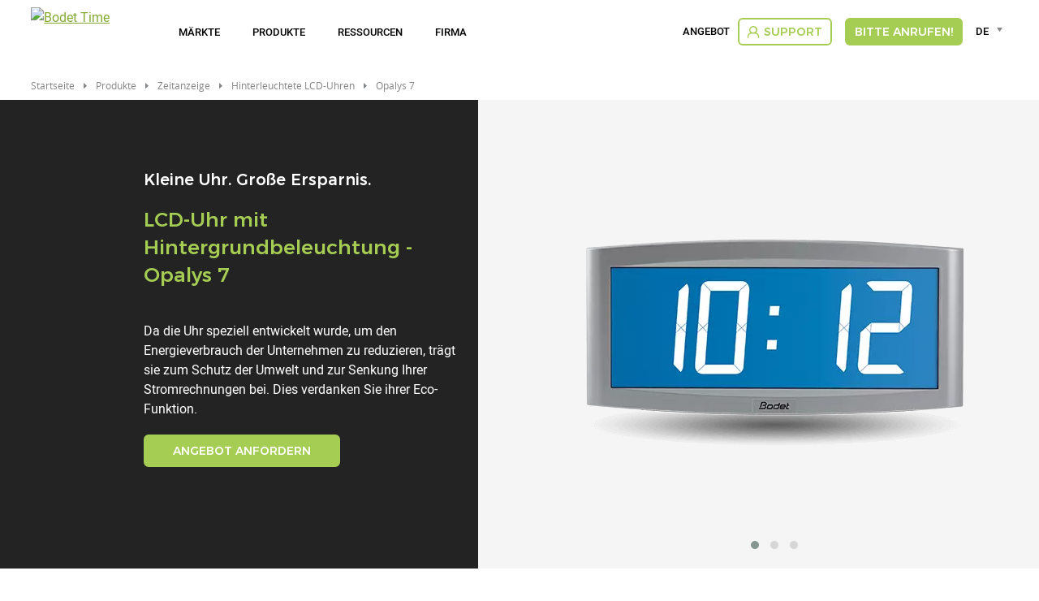

--- FILE ---
content_type: text/html; charset=UTF-8
request_url: https://www.bodet-time.com/de/produkte/uhren/hinterleuchtete-lcd-uhren/opalys-7.html
body_size: 15435
content:
<!DOCTYPE html>
<html lang="de" dir="ltr" prefix="og: https://ogp.me/ns#">
<head>
  <meta charset="utf-8" />
<meta name="description" content="Senken Sie den Energieverbrauch der Betriebe mit der Digitaluhr Opalys 7 und ihrer Eco-Funktion. Entdecken Sie diese Uhr mit fester oder wechselnder Anzeige." />
<link rel="canonical" href="https://www.bodet-time.com/de/produkte/uhren/hinterleuchtete-lcd-uhren/opalys-7.html" />
<meta name="MobileOptimized" content="width" />
<meta name="HandheldFriendly" content="true" />
<meta name="viewport" content="width=device-width, initial-scale=1.0" />
<script type="text/javascript">window.gdprAppliesGlobally=true;(function(){function a(e){if(!window.frames[e]){if(document.body&&document.body.firstChild){var t=document.body;var n=document.createElement("iframe");n.style.display="none";n.name=e;n.title=e;t.insertBefore(n,t.firstChild)}
else{setTimeout(function(){a(e)},5)}}}function e(n,r,o,c,s){function e(e,t,n,a){if(typeof n!=="function"){return}if(!window[r]){window[r]=[]}var i=false;if(s){i=s(e,t,n)}if(!i){window[r].push({command:e,parameter:t,callback:n,version:a})}}e.stub=true;function t(a){if(!window[n]||window[n].stub!==true){return}if(!a.data){return}
var i=typeof a.data==="string";var e;try{e=i?JSON.parse(a.data):a.data}catch(t){return}if(e[o]){var r=e[o];window[n](r.command,r.parameter,function(e,t){var n={};n[c]={returnValue:e,success:t,callId:r.callId};a.source.postMessage(i?JSON.stringify(n):n,"*")},r.version)}}
if(typeof window[n]!=="function"){window[n]=e;if(window.addEventListener){window.addEventListener("message",t,false)}else{window.attachEvent("onmessage",t)}}}e("__tcfapi","__tcfapiBuffer","__tcfapiCall","__tcfapiReturn");a("__tcfapiLocator");(function(e){
  var t=document.createElement("script");t.id="spcloader";t.type="text/javascript";t.async=true;t.src="https://sdk.privacy-center.org/"+e+"/loader.js?target="+document.location.hostname;t.charset="utf-8";var n=document.getElementsByTagName("script")[0];n.parentNode.insertBefore(t,n)})("50a2276d-5f71-42ca-9272-1057623114d1")})();</script>
<script type="text/javascript">(function(w,d,s,l,i){w[l]=w[l]||[];w[l].push({'gtm.start':
new Date().getTime(),event:'gtm.js'});var f=d.getElementsByTagName(s)[0],
j=d.createElement(s),dl=l!='dataLayer'?'&l='+l:'';j.async=true;j.src=
'https://www.googletagmanager.com/gtm.js?id='+i+dl;f.parentNode.insertBefore(j,f);
})(window,document,'script','dataLayer','GTM-WFRR48');</script>
<link rel="preload" href="https://static-prod.bodet.com/assets/files/font/roboto-regular-webfont.woff" as="font" type="font/woff" crossorigin="anonymous" />
<link rel="preload" href="https://static-prod.bodet.com/assets/files/font/roboto-light-webfont.woff" as="font" type="font/woff" crossorigin="anonymous" />
<link rel="preload" href="https://static-prod.bodet.com/assets/files/font/roboto-medium-webfont.woff" as="font" type="font/woff" crossorigin="anonymous" />
<link rel="preload" href="https://static-prod.bodet.com/assets/files/font/MontserratRegular.woff" as="font" type="font/woff" crossorigin="anonymous" />
<link rel="preload" href="https://static-prod.bodet.com/assets/files/font/MontserratMedium.woff" as="font" type="font/woff" crossorigin="anonymous" />
<link rel="preload" href="https://static-prod.bodet.com/assets/files/font/opensans-regular-webfont.woff" as="font" type="font/woff" crossorigin="anonymous" />
<link rel="preload" href="https://static-prod.bodet-time.com/assets/files/font/handgotn-webfont.woff" as="font" type="font/woff" crossorigin="anonymous" />
<script type="application/ld+json">{
    "@context": "https://schema.org",
    "@type": "BreadcrumbList",
    "itemListElement": [
        {
            "@type": "ListItem",
            "position": 1,
            "name": "Startseite",
            "item": "https://www.bodet-time.com/de"
        },
        {
            "@type": "ListItem",
            "position": 2,
            "name": "Opalys 7"
        }
    ]
}</script>
<link rel="alternate" hreflang="de" href="https://www.bodet-time.com/de/produkte/uhren/hinterleuchtete-lcd-uhren/opalys-7.html" />
<link rel="alternate" hreflang="en" href="https://www.bodet-time.com/products/clocks/backlit-lcd-clocks/opalys-7.html" />
<link rel="alternate" hreflang="es" href="https://www.bodet-time.com/es/productos/relojes/relojes-lcd-retroiluminados/opalys-7.html" />
<link rel="alternate" hreflang="fr" href="https://www.bodet-time.com/fr/produits/horloges/horloges-lcd-retro-eclairees/opalys-7.html" />
<link rel="alternate" hreflang="en-GB" href="https://www.bodet-time.co.uk/products/clocks/backlit-lcd-clocks/opalys-7.html" />
<link rel="alternate" hreflang="x-default" href="https://www.bodet-time.com/products/clocks/backlit-lcd-clocks/opalys-7.html" />

    <title>Opalys 7 LCD-Uhr mit Hintergrundbeleuchtung und niedrigem Stromverbrauch</title>
    <link rel="preconnect" href="https://fonts.googleapis.com">
    <link rel="preconnect" href="https://fonts.gstatic.com" crossorigin>
    <link rel="preconnect" href="https://fonts.googleapis.com">
    <link rel="preconnect" href="https://fonts.gstatic.com" crossorigin>
    <link rel="stylesheet" media="all" href="/sites/time/files/css/css_wPfU13QizZDPhvBeJoVlv7xoBUgJBxwjG11k4_nyYeU.css?delta=0&language=de&theme=time&include=[base64]" />
<link rel="stylesheet" media="all" href="https://cdnjs.cloudflare.com/ajax/libs/jquery-modal/0.9.1/jquery.modal.min.css" />
<link rel="stylesheet" media="all" href="/sites/time/files/css/css_Ok-D9Kbs4ssfgZjFznr_RSrqO7IozUAbGXesrgPvA0o.css?delta=2&language=de&theme=time&include=[base64]" />

      <script src="/sites/time/files/js/js_Mlemt2IIALdSED_U3Y1Dcuc7xCWq9to51uBr-Nubk0M.js?scope=header&delta=0&language=de&theme=time&include=eJxljEEOhDAIRS9kbWZWcxtDC2kbqzSAk_H2Y6yuXPEf70NgJPOpcoA6hBMaCCSBll0mYdcgkWvCuEXTR0WtxHm__UMb_czBiq4sx5uupwhiHhAn4zNf6wpr2o6W-js5pUrRWK6GLsyWJ43CtfpOrtOAYFBhJ_GBMnwLiw79_O2vOZbXZx2R_vuAXZw"></script>
<script src="https://cdnjs.cloudflare.com/ajax/libs/jquery-modal/0.9.1/jquery.modal.min.js"></script>

</head>
<body class="path-node page-node-type-product">
<noscript><iframe src="https://www.googletagmanager.com/ns.html?id=GTM-WFRR48"
height="0" width="0" style="display:none;visibility:hidden"></iframe></noscript>

<a href="#main-content" class="visually-hidden focusable skip-link">
  Direkt zum Inhalt
</a>

  <div class="dialog-off-canvas-main-canvas" data-off-canvas-main-canvas>
    <div class="layout-container" >

  <header role="banner">
      <div>
    <div data-drupal-messages-fallback class="hidden"></div>

  </div>

  </header>

  <div class="menu-regions-container">
    <nav id="mobile-menu">
  <button class="mobile-menu-toggle" aria-label="Main menu">
    <span class="visually-hidden">Main menu</span>
  </button>
  <div class="header-mobile">
    <div>
      <a href="https://www.bodet-time.com/de" >
        <img class="logo" src="/themes/custom/time/images/logo-bodet-time.svg" alt="Logo Bodet Time" title="Bodet - Synchronise every second">
      </a>
    </div>
    <div>
                      <div class="cart-item-count-block mobile-menu">
          


<div class="cart-menu-item-block">
  
    
      <a class="cart-menu-item time" href="/de/angebot.html"><div><div class="devis-icon-wrapper"></div></div></a><div class="block-link"><a class="link-item" href="/de/angebot.html" aria-current="page">Angebot</a></div>
  </div>

        </div>
          </div>
  </div>
</nav>
    <div class="menu-regions-wrapper">
      <div class="region--primary-menu">
  <div class="region--primary-menu--wrapper">
    <nav role="navigation" aria-labelledby="block-time-mainnavigation-2-menu" id="block-time-mainnavigation-2">
          
        
<ul class="menu">
  <li class="main-menu-item menu-item-level-1 logo-item">
    <a href="https://www.bodet-time.com/de">
      <img class="logo" src="/themes/custom/time/images/logo-bodet-time.svg" alt="Bodet Time" title="Bodet Time">
    </a>
  </li>
          <li
      class="main-menu-item menu-item-level-1 has-submenu ">

              <span class="menu-item-link no-click"
           aria-haspopup="true" aria-expanded="false" tabindex="0">
          Märkte
        </span>
      
                                                                                                                                               <div class="submenu-container item-level-1-submenu categorized">
          <ul
            class="submenu grid grid-4 menu-70 submenu--testimonial">
                                        <li
                class="item submenu-item menu-item-level-2 has-submenu submenu-item__testimonial--first submenu-item__testimonial">
                                                                        <span class="submenu-item-link no-click">
                                            <span class="link-text">
                        nach Branche
                      </span>
                    </span>
                  
                                                        <div class="submenu-container item-level-2-submenu">
                      <ul class="submenu">
                                                  <li class="submenu-item menu-item-level-3">
                                                                                                                                                    <a class="submenu-item-link"
                                href="/de/markte/nach-branche/bildung.html"
                                                                                              >
                                                                  
            <div><div>
  
  
            <div>  <img alt="Marche education" title="Marche education" src="https://static-prod.bodet-time.com/assets/images/menu-marche-education.svg" />
</div>
      
</div>
</div>
      
                                                                <span class="link-text">
                                  Bildung
                                </span>
                              </a>
                                                      </li>
                                                  <li class="submenu-item menu-item-level-3">
                                                                                                                                                    <a class="submenu-item-link"
                                href="/de/markte/nach-branche/verwaltung.html"
                                                                                              >
                                                                  
            <div><div>
  
  
            <div>  <img alt="Marche administration" title="Marche administration" src="https://static-prod.bodet-time.com/assets/images/menu-marche-administration.svg" />
</div>
      
</div>
</div>
      
                                                                <span class="link-text">
                                  Verwaltung
                                </span>
                              </a>
                                                      </li>
                                                  <li class="submenu-item menu-item-level-3">
                                                                                                                                                    <a class="submenu-item-link"
                                href="/de/markte/nach-branche/gesundheit.html"
                                                                                              >
                                                                  
            <div><div>
  
  
            <div>  <img alt="Marche sante" title="Marche sante" src="https://static-prod.bodet-time.com/assets/images/menu-marche-sante.svg" />
</div>
      
</div>
</div>
      
                                                                <span class="link-text">
                                  Gesundheit
                                </span>
                              </a>
                                                      </li>
                                                  <li class="submenu-item menu-item-level-3">
                                                                                                                                                    <a class="submenu-item-link"
                                href="/de/markte/nach-branche/bahnhof-und-u-bahn.html"
                                                                                              >
                                                                  
            <div><div>
  
  
            <div>  <img alt="Marche gare" title="Marche gare" src="https://static-prod.bodet-time.com/assets/images/menu-marche-gare.svg" />
</div>
      
</div>
</div>
      
                                                                <span class="link-text">
                                  Bahnhof und U-Bahn
                                </span>
                              </a>
                                                      </li>
                                                  <li class="submenu-item menu-item-level-3">
                                                                                                                                                    <a class="submenu-item-link"
                                href="/de/markte/nach-branche/flughafen.html"
                                                                                              >
                                                                  
            <div><div>
  
  
            <div>  <img alt="Marche aeroport" title="Marche aeroport" src="https://static-prod.bodet-time.com/assets/images/menu-marche-aeroport.svg" />
</div>
      
</div>
</div>
      
                                                                <span class="link-text">
                                  Flughafen
                                </span>
                              </a>
                                                      </li>
                                                  <li class="submenu-item menu-item-level-3">
                                                                                                                                                    <a class="submenu-item-link"
                                href="/de/markte/nach-branche/industrie.html"
                                                                                              >
                                                                  
            <div><div>
  
  
            <div>  <img alt="Marche industrie" title="Marche industrie" src="https://static-prod.bodet-time.com/assets/images/menu-marche-industrie.svg" />
</div>
      
</div>
</div>
      
                                                                <span class="link-text">
                                  Industrie
                                </span>
                              </a>
                                                      </li>
                                              </ul>
                    </div>
                                                 </li>
                                        <li
                class="item submenu-item menu-item-level-2 submenu-item__testimonial">
                                                    <div class="node--testimonial--menu">
          <a class="testimonial-menu__title"
     href="/de/ressourcen/referenzen/flughafen-paris-charles-de-gaulle.html">Flughafen Paris-Charles-de-Gaulle</a>

  <div class="testimonial-menu__description">
              Zeitverteilung auf dem internationalen Flughafen von Paris. Die Flughafen Paris-Charles-de-Gaulle hat im Jahr 2017 mehr als 69,5 Millionen Passagiere verbucht und ist damit der größte Flughafen Frankreichs. Der Flughafen verfügt über 3 Terminals und...
      </div>

  <a class="testimonial-menu__link" href="/de/ressourcen/referenzen/flughafen-paris-charles-de-gaulle.html"
     class="bodet-button">
    Weiterlesen...
  </a>
</div>

                               </li>
                                        <li
                class="item submenu-item menu-item-level-2 submenu-item__testimonial">
                                                    <div class="node--testimonial--menu">
          <a class="testimonial-menu__title"
     href="/de/ressourcen/referenzen/amazon-logistikzentrum.html">Amazon-Logistikzentrum</a>

  <div class="testimonial-menu__description">
              Zeitmanagement in einem Logistiklager. Das Lager von Amazon Frankreich befindet sich in Saran (in der Nähe von Orléans). Hier werden täglich Tausende von Paketen abgefertigt. Und um noch effizienter zu arbeiten, hat der Onlinehändler nun eine...
      </div>

  <a class="testimonial-menu__link" href="/de/ressourcen/referenzen/amazon-logistikzentrum.html"
     class="bodet-button">
    Weiterlesen...
  </a>
</div>

                               </li>
                      </ul>
        </div>
          </li>
          <li
      class="main-menu-item menu-item-level-1 has-submenu ">

              <span class="menu-item-link no-click"
           aria-haspopup="true" aria-expanded="false" tabindex="0">
          Produkte
        </span>
      
                                                                                                   <div class="submenu-container item-level-1-submenu categorized">
          <ul
            class="submenu grid grid-3 menu-70">
                                        <li
                class="item submenu-item menu-item-level-2 has-submenu">
                                                                        <span class="submenu-item-link no-click">
                                            <span class="link-text">
                        Zeitanzeige
                      </span>
                    </span>
                  
                                                        <div class="submenu-container item-level-2-submenu">
                      <ul class="submenu">
                                                  <li class="submenu-item menu-item-level-3">
                                                                                                                                                    <a class="submenu-item-link"
                                href="/de/produkte/uhren/wahlen-sie-ihre-uhr.html"
                                                                                              >
                                                                  
            <div><div>
  
  
            <div>  <img alt="Choisir horloge" title="Choisir horloge" src="https://static-prod.bodet-time.com/assets/images/menu-choisir-horloge.svg" />
</div>
      
</div>
</div>
      
                                                                <span class="link-text">
                                  Wählen Sie Ihre Uhr
                                </span>
                              </a>
                                                      </li>
                                                  <li class="submenu-item menu-item-level-3">
                                                                                                                                                    <a class="submenu-item-link"
                                href="/de/produkte/uhren/analoguhren.html"
                                                                                              >
                                                                  
            <div><div>
  
  
            <div>  <img alt="Horloge analogique" title="Horloge analogique" src="https://static-prod.bodet-time.com/assets/images/menu-horloge-analogique.svg" />
</div>
      
</div>
</div>
      
                                                                <span class="link-text">
                                  Analoguhren
                                </span>
                              </a>
                                                      </li>
                                                  <li class="submenu-item menu-item-level-3">
                                                                                                                                                    <a class="submenu-item-link"
                                href="/de/produkte/uhren/analoguhren-aus-metall.html"
                                                                                              >
                                                                  
            <div><div>
  
  
            <div>  <img alt="Horloge analogique" title="Horloge analogique" src="https://static-prod.bodet-time.com/assets/images/menu-horloge-analogique.svg" />
</div>
      
</div>
</div>
      
                                                                <span class="link-text">
                                  Analoguhren aus Metall
                                </span>
                              </a>
                                                      </li>
                                                  <li class="submenu-item menu-item-level-3">
                                                                                                                                                    <a class="submenu-item-link"
                                href="/de/produkte/uhren/led-uhren-innenbereich.html"
                                                                                              >
                                                                  
            <div><div>
  
  
            <div>  <img alt="Horloge led" title="Horloge led" src="https://static-prod.bodet-time.com/assets/images/menu-horloge-led.svg" />
</div>
      
</div>
</div>
      
                                                                <span class="link-text">
                                  LED-Uhren - Innenbereich
                                </span>
                              </a>
                                                      </li>
                                                  <li class="submenu-item menu-item-level-3">
                                                                                                                                                    <a class="submenu-item-link"
                                href="/de/produkte/uhren/led-uhren-aussenbereich.html"
                                                                                              >
                                                                  
            <div><div>
  
  
            <div>  <img alt="Horloge led" title="Horloge led" src="https://static-prod.bodet-time.com/assets/images/menu-horloge-led.svg" />
</div>
      
</div>
</div>
      
                                                                <span class="link-text">
                                  LED-Uhren - Außenbereich
                                </span>
                              </a>
                                                      </li>
                                                  <li class="submenu-item menu-item-level-3">
                                                                                                                                                    <a class="submenu-item-link"
                                href="/de/produkte/uhren/uhr-mehrere-zeitzonen/weltzeituhr-style.html"
                                                                                              >
                                                                  
            <div><div>
  
  
            <div>  <img alt="Horloge led multifuseaux" title="Horloge led multifuseaux" src="https://static-prod.bodet-time.com/assets/images/menu-horloge-led-multifuseaux.svg" />
</div>
      
</div>
</div>
      
                                                                <span class="link-text">
                                  Uhr mehrere Zeitzonen
                                </span>
                              </a>
                                                      </li>
                                                  <li class="submenu-item menu-item-level-3">
                                                                                                                                                    <a class="submenu-item-link"
                                href="/de/produkte/uhren/led-uhren-schwimmbad.html"
                                                                                              >
                                                                  
            <div><div>
  
  
            <div>  <img alt="Horloge led piscine" title="Horloge led piscine" src="https://static-prod.bodet-time.com/assets/images/menu-horloge-led-piscine.svg" />
</div>
      
</div>
</div>
      
                                                                <span class="link-text">
                                  LED-Uhren Schwimmbad
                                </span>
                              </a>
                                                      </li>
                                                  <li class="submenu-item menu-item-level-3">
                                                                                                                                                    <a class="submenu-item-link"
                                href="/de/produkte/uhren/lcd-uhren.html"
                                                                                              >
                                                                  
            <div><div>
  
  
            <div>  <img alt="Horloge led" title="Horloge led" src="https://static-prod.bodet-time.com/assets/images/menu-horloge-led.svg" />
</div>
      
</div>
</div>
      
                                                                <span class="link-text">
                                  LCD-Uhren
                                </span>
                              </a>
                                                      </li>
                                                  <li class="submenu-item menu-item-level-3">
                                                                                                                                                    <a class="submenu-item-link"
                                href="/de/produkte/uhren/hinterleuchtete-lcd-uhren.html"
                                                                                              >
                                                                  
            <div><div>
  
  
            <div>  <img alt="Horloge led" title="Horloge led" src="https://static-prod.bodet-time.com/assets/images/menu-horloge-led.svg" />
</div>
      
</div>
</div>
      
                                                                <span class="link-text">
                                  Hinterleuchtete LCD-Uhren
                                </span>
                              </a>
                                                      </li>
                                                  <li class="submenu-item menu-item-level-3">
                                                                                                                                                    <a class="submenu-item-link"
                                href="/de/produkte/uhren/turmuhren.html"
                                                                                              >
                                                                  
            <div><div>
  
  
            <div>  <img alt="Cadran edifice" title="Cadran edifice" src="https://static-prod.bodet-time.com/assets/images/menu-cadran-edifice.svg" />
</div>
      
</div>
</div>
      
                                                                <span class="link-text">
                                  Turmuhren
                                </span>
                              </a>
                                                      </li>
                                              </ul>
                    </div>
                                                 </li>
                                        <li
                class="item submenu-item menu-item-level-2 has-submenu">
                                                                        <span class="submenu-item-link no-click">
                                            <span class="link-text">
                        Beschallungsanlage
                      </span>
                    </span>
                  
                                                        <div class="submenu-container item-level-2-submenu">
                      <ul class="submenu">
                                                  <li class="submenu-item menu-item-level-3">
                                                                                                                                                    <a class="submenu-item-link"
                                href="/de/produkte/audio-und-warnsysteme/wahlen-sie-ihr-audiosystem.html"
                                                                                              >
                                                                  
            <div><div>
  
  
            <div>  <img alt="Choisir systeme audio" title="Choisir systeme audio" src="https://static-prod.bodet-time.com/assets/images/menu-choisir-systeme-audio.svg" />
</div>
      
</div>
</div>
      
                                                                <span class="link-text">
                                  Wählen Sie Ihr Audiosystem
                                </span>
                              </a>
                                                      </li>
                                                  <li class="submenu-item menu-item-level-3">
                                                                                                                                                    <a class="submenu-item-link"
                                href="/de/produkte/audio-und-warnsysteme/ip-audiosystem.html"
                                                                                              >
                                                                  
            <div><div>
  
  
            <div>  <img alt="Systeme audio ip" title="Systeme audio ip" src="https://static-prod.bodet-time.com/assets/images/menu-systeme-audio-ip.svg" />
</div>
      
</div>
</div>
      
                                                                <span class="link-text">
                                  IP-Audiosystem
                                </span>
                              </a>
                                                      </li>
                                                  <li class="submenu-item menu-item-level-3">
                                                                                                                                                    <a class="submenu-item-link"
                                href="/de/produkte/audio-und-warnsysteme/kabelloses-audiosystem.html"
                                                                                              >
                                                                  
            <div><div>
  
  
            <div>  <img alt="Systeme audio sans fil" title="Systeme audio sans fil" src="https://static-prod.bodet-time.com/assets/images/menu-systeme-audio-sans-fil.svg" />
</div>
      
</div>
</div>
      
                                                                <span class="link-text">
                                  Kabelloses Audiosystem
                                </span>
                              </a>
                                                      </li>
                                                  <li class="submenu-item menu-item-level-3">
                                                                                                                                                    <a class="submenu-item-link"
                                href="/de/produkte/audio-und-warnsysteme/amokalarm.html"
                                                                                              >
                                                                  
            <div><div>
  
  
            <div>  <img alt="Ppms" title="Ppms" src="https://static-prod.bodet-time.com/assets/images/menu-ppms.svg" />
</div>
      
</div>
</div>
      
                                                                <span class="link-text">
                                  Amokalarm
                                </span>
                              </a>
                                                      </li>
                                              </ul>
                    </div>
                                                 </li>
                                        <li
                class="item submenu-item menu-item-level-2 has-submenu">
                                                                        <span class="submenu-item-link no-click">
                                            <span class="link-text">
                        Zeitsynchronisation
                      </span>
                    </span>
                  
                                                        <div class="submenu-container item-level-2-submenu">
                      <ul class="submenu">
                                                  <li class="submenu-item menu-item-level-3">
                                                                                                                                                    <a class="submenu-item-link"
                                href="/de/produkte/zeitserver/wahlen-sie-ihren-zeitserver.html"
                                                                                              >
                                                                  
            <div><div>
  
  
            <div>  <img alt="Choisir serveur temps" title="Choisir serveur temps" src="https://static-prod.bodet-time.com/assets/images/menu-choisir-serveur-temps.svg" />
</div>
      
</div>
</div>
      
                                                                <span class="link-text">
                                  Wählen Sie Ihren Zeitserver aus
                                </span>
                              </a>
                                                      </li>
                                                  <li class="submenu-item menu-item-level-3">
                                                                                                                                                    <a class="submenu-item-link"
                                href="/de/produkte/zeitserver/was-ist-ein-zeitserver.html"
                                                                                              >
                                                                  
            <div><div>
  
  
            <div>  <img alt="Serveur temps" title="Serveur temps" src="https://static-prod.bodet-time.com/assets/images/menu-serveur-temps.svg" />
</div>
      
</div>
</div>
      
                                                                <span class="link-text">
                                  Was ist ein Zeitserver?
                                </span>
                              </a>
                                                      </li>
                                                  <li class="submenu-item menu-item-level-3">
                                                                                                                                                    <a class="submenu-item-link"
                                href="/de/produkte/zeitserver/netsilon-7.html"
                                                                                              >
                                                                  
            <div><div>
  
  
            <div>  <img alt="Serveur temps" title="Serveur temps" src="https://static-prod.bodet-time.com/assets/images/menu-serveur-temps.svg" />
</div>
      
</div>
</div>
      
                                                                <span class="link-text">
                                  Netsilon 7
                                </span>
                              </a>
                                                      </li>
                                                  <li class="submenu-item menu-item-level-3">
                                                                                                                                                    <a class="submenu-item-link"
                                href="/de/produkte/zeitserver/netsilon-9.html"
                                                                                              >
                                                                  
            <div><div>
  
  
            <div>  <img alt="Serveur temps" title="Serveur temps" src="https://static-prod.bodet-time.com/assets/images/menu-serveur-temps.svg" />
</div>
      
</div>
</div>
      
                                                                <span class="link-text">
                                  Netsilon 9
                                </span>
                              </a>
                                                      </li>
                                                  <li class="submenu-item menu-item-level-3">
                                                                                                                                                    <a class="submenu-item-link"
                                href="/de/produkte/zeitserver/netsilon-11.html"
                                                                                              >
                                                                  
            <div><div>
  
  
            <div>  <img alt="Serveur temps" title="Serveur temps" src="https://static-prod.bodet-time.com/assets/images/menu-serveur-temps.svg" />
</div>
      
</div>
</div>
      
                                                                <span class="link-text">
                                  Netsilon 11
                                </span>
                              </a>
                                                      </li>
                                                  <li class="submenu-item menu-item-level-3">
                                                                                                                                                    <a class="submenu-item-link"
                                href="/de/produkte/zeitserver/anwendungsmoglichkeiten.html"
                                                                                              >
                                                                  
            <div><div>
  
  
            <div>  <img alt="Applications" title="Applications" src="https://static-prod.bodet-time.com/assets/images/menu-applications.svg" />
</div>
      
</div>
</div>
      
                                                                <span class="link-text">
                                  Anwendungsmöglichkeiten
                                </span>
                              </a>
                                                      </li>
                                                  <li class="submenu-item menu-item-level-3">
                                                                                                                                                    <a class="submenu-item-link"
                                href="/de/produkte/zeitserver/entwurf-und-herstellung.html"
                                                                                              >
                                                                  
            <div><div>
  
  
            <div>  <img alt="Conception" title="Conception" src="https://static-prod.bodet-time.com/assets/images/menu-conception.svg" />
</div>
      
</div>
</div>
      
                                                                <span class="link-text">
                                  Entwurf und Herstellung
                                </span>
                              </a>
                                                      </li>
                                                  <li class="submenu-item menu-item-level-3">
                                                                                                                                                    <a class="submenu-item-link"
                                href="https://www.bodet-time.com/de/ressourcen/blog/zeitserver.html"
                                                                                              >
                                                                  
            <div><div>
  
  
            <div>  <img alt="Articles" title="Articles" src="https://static-prod.bodet-time.com/assets/images/menu-articles.svg" />
</div>
      
</div>
</div>
      
                                                                <span class="link-text">
                                  Artikel und Ressourcen
                                </span>
                              </a>
                                                      </li>
                                              </ul>
                    </div>
                                                 </li>
                      </ul>
        </div>
          </li>
          <li
      class="main-menu-item menu-item-level-1 has-submenu ">

              <span class="menu-item-link no-click"
           aria-haspopup="true" aria-expanded="false" tabindex="0">
          Ressourcen
        </span>
      
                                                                                                                     <div class="submenu-container item-level-1-submenu no_categorized">
          <ul
            class="submenu grid grid-4 menu-50">
                                        <li
                class="item submenu-item menu-item-level-2">
                                                                                                                                    <a class="submenu-item-link" href="/de/ressourcen/blog.html"
                                                                >
                                              
            <div><div>
  
  
            <div>  <img alt="Blog" title="Blog" src="https://static-prod.bodet-time.com/assets/images/menu-blog.svg" />
</div>
      
</div>
</div>
      
                                            <span class="link-text">
                        Blog
                      </span>
                    </a>
                  
                                                                   </li>
                                        <li
                class="item submenu-item menu-item-level-2">
                                                                                                                                    <a class="submenu-item-link" href="/de/ressourcen/dienstleistungen.html"
                                                                >
                                              
            <div><div>
  
  
            <div>  <img alt="Services" title="Services" src="https://static-prod.bodet-time.com/assets/images/menu-services.svg" />
</div>
      
</div>
</div>
      
                                            <span class="link-text">
                        Dienstleistungen
                      </span>
                    </a>
                  
                                                                   </li>
                                        <li
                class="item submenu-item menu-item-level-2">
                                                                                                                                    <a class="submenu-item-link" href="/de/ressourcen/referenzen.html"
                                                                >
                                              
            <div><div>
  
  
            <div>  <img alt="References" title="References" src="https://static-prod.bodet-time.com/assets/images/menu-references.svg" />
</div>
      
</div>
</div>
      
                                            <span class="link-text">
                        Referenzen
                      </span>
                    </a>
                  
                                                                   </li>
                                        <li
                class="item submenu-item menu-item-level-2">
                                                                                                                                    <a class="submenu-item-link" href="/de/technische-spezifikationen.html"
                                                                    target="_blank"
                                          >
                                              
            <div><div>
  
  
            <div>  <img alt="Cctp" title="Cctp" src="https://static-prod.bodet-time.com/assets/images/menu-cctp.svg" />
</div>
      
</div>
</div>
      
                                            <span class="link-text">
                        Technische Spezifikationen
                      </span>
                    </a>
                  
                                                                   </li>
                      </ul>
        </div>
          </li>
          <li
      class="main-menu-item menu-item-level-1 has-submenu ">

              <span class="menu-item-link no-click"
           aria-haspopup="true" aria-expanded="false" tabindex="0">
          Firma
        </span>
      
                                                                                                   <div class="submenu-container item-level-1-submenu no_categorized">
          <ul
            class="submenu grid grid-4 menu-50">
                                        <li
                class="item submenu-item menu-item-level-2">
                                                                                                                                    <a class="submenu-item-link" href="/de/firma/uber-uns.html"
                                                                >
                                              
            <div><div>
  
  
            <div>  <img alt="Bodet time" title="Bodet time" src="https://static-prod.bodet-time.com/assets/images/menu-bodet-time.svg" />
</div>
      
</div>
</div>
      
                                            <span class="link-text">
                        Über uns
                      </span>
                    </a>
                  
                                                                   </li>
                                        <li
                class="item submenu-item menu-item-level-2">
                                                                                                                                    <a class="submenu-item-link" href="/de/firma/aktualitaten.html"
                                                                >
                                              
            <div><div>
  
  
            <div>  <img alt="Actualites" title="Actualites" src="https://static-prod.bodet-time.com/assets/images/menu-actualites.svg" />
</div>
      
</div>
</div>
      
                                            <span class="link-text">
                        Aktualitäten
                      </span>
                    </a>
                  
                                                                   </li>
                                        <li
                class="item submenu-item menu-item-level-2">
                                                                                                                                    <a class="submenu-item-link" href="/de/firma/handler-werden.html"
                                                                >
                                              
            <div><div>
  
  
            <div>  <img alt="Distributeur" title="Distributeur" src="https://static-prod.bodet-time.com/assets/images/menu-distributeur.svg" />
</div>
      
</div>
</div>
      
                                            <span class="link-text">
                        Händler werden
                      </span>
                    </a>
                  
                                                                   </li>
                      </ul>
        </div>
          </li>
  </ul>

  </nav>

  </div>
</div>

      <div class="region--secondary-menu">
  <div class="region--secondary-menu--wrapper">
    


<div class="cart-menu-item-block" id="block-time-cartitemcount">
  
    
      <a class="cart-menu-item time" href="/de/angebot.html"><div><div class="devis-icon-wrapper"></div></div></a><div class="block-link"><a class="link-item" href="/de/angebot.html" aria-current="page">Angebot</a></div>
  </div>
<nav role="navigation" aria-labelledby="block-time-rightmainmenu-2-menu" id="block-time-rightmainmenu-2">
          
        
<ul class="menu">
          <li class="main-menu-item menu-item-level-1 ">
      
        <a
          class="menu-item-link btn btn-bodet-time  has-icon "
          href="/de/support.html"
                                                              style="background-image: url('https://static-prod.bodet-time.com/assets/images/menu-client-support.svg')"
            data-hover-icon="url('https://static-prod.bodet-time.com/assets/images/menu-client-support-hov.svg')"
                  >
          Support
        </a>
          </li>
          <li class="main-menu-item menu-item-level-1 ">
      
        <a
          class="menu-item-link btn btn-fill "
          href="/de/telefon-ruckruf-anfrage.html"
                                                          >
          Bitte anrufen!
        </a>
          </li>
    <li class="main-menu-item menu-item-level-1 search-item">
    <a class="menu-item-link" title="Zur Suche gehen"
       href="/de/suchen.html">Suche</a>
  </li>
</ul>

  </nav>




<div id="block-time-selecteurdelangueglobal" class="bodet-language-selector">
  
    
      <form class="language-selector-form" data-drupal-selector="language-selector-form" action="/de/produkte/uhren/hinterleuchtete-lcd-uhren/opalys-7.html" method="post" id="language-selector-form" accept-charset="UTF-8">
  <div id="language-selector-form-element" data-drupal-selector="edit-container"><div class="js-form-item form-item form-type-select js-form-type-select form-item-language-selector js-form-item-language-selector form-no-label">
      <label for="edit-language-selector" class="visually-hidden js-form-required form-required">Language selector</label>
        <select title="Language selector" data-drupal-selector="edit-language-selector" id="edit-language-selector" name="language_selector" class="form-select required select2-widget" required="required" aria-required="true" data-select2-config="{&quot;multiple&quot;:false,&quot;placeholder&quot;:false,&quot;allowClear&quot;:false,&quot;dir&quot;:&quot;ltr&quot;,&quot;language&quot;:&quot;de&quot;,&quot;tags&quot;:false,&quot;theme&quot;:&quot;language-selector-block&quot;,&quot;maximumSelectionLength&quot;:0,&quot;tokenSeparators&quot;:[],&quot;selectOnClose&quot;:false,&quot;width&quot;:&quot;100%&quot;,&quot;minimumResultsForSearch&quot;:-1,&quot;dropdownAutoWidth&quot;:false,&quot;dropdownParent&quot;:&quot;#language-selector-form-element&quot;}"><option value="" ></option><option value="de" selected="selected"  data-url="https://www.bodet-time.com/de/produkte/uhren/hinterleuchtete-lcd-uhren/opalys-7.html">Deutsch</option><option value="en"  data-url="https://www.bodet-time.com/products/clocks/backlit-lcd-clocks/opalys-7.html">English</option><option value="es"  data-url="https://www.bodet-time.com/es/productos/relojes/relojes-lcd-retroiluminados/opalys-7.html">Español</option><option value="fr"  data-url="https://www.bodet-time.com/fr/produits/horloges/horloges-lcd-retro-eclairees/opalys-7.html">Français</option><option value="nl-NL"  data-url="https://www.bodet-time.com/nl">DUTCH</option><option value="el-GR"  data-url="https://www.bodet-time.com/el">GREEK</option><option value="en-IN"  data-url="https://www.bodet-time.com/en-in">INDIA</option><option value="it-IT"  data-url="https://www.bodet-time.com/it">ITALIANO</option><option value="nl-BE"  data-url="https://www.bodet-time.com/nl-be">VLAAMS</option></select>
        </div>
<ul class="visually-hidden" data-drupal-selector="edit-hidden-list"><li><a href="https://www.bodet-time.com/de/produkte/uhren/hinterleuchtete-lcd-uhren/opalys-7.html">Deutsch</a></li><li><a href="https://www.bodet-time.com/products/clocks/backlit-lcd-clocks/opalys-7.html">English</a></li><li><a href="https://www.bodet-time.com/es/productos/relojes/relojes-lcd-retroiluminados/opalys-7.html">Español</a></li><li><a href="https://www.bodet-time.com/fr/produits/horloges/horloges-lcd-retro-eclairees/opalys-7.html">Français</a></li><li><a href="https://www.bodet-time.com/nl">DUTCH</a></li><li><a href="https://www.bodet-time.com/el">GREEK</a></li><li><a href="https://www.bodet-time.com/en-in">INDIA</a></li><li><a href="https://www.bodet-time.com/it">ITALIANO</a></li><li><a href="https://www.bodet-time.com/nl-be">VLAAMS</a></li></ul>
</div>
<input autocomplete="off" data-drupal-selector="form-nrojytgupzjgtahhzmdkoz4zdyd-bwl2dast6swbgpc" type="hidden" name="form_build_id" value="form-NrOJyTgUPzJGTahhZmDKoz4ZdyD-bwl2dasT6swbgPc" />
<input data-drupal-selector="edit-language-selector-form" type="hidden" name="form_id" value="language_selector_form" />

</form>

  </div>

  </div>
</div>

    </div>
  </div>

  <main role="main">
    <a id="main-content" tabindex="-1"></a>
      <div>
    <div id="block-time-breadcrumbs">
  
    
        <nav role="navigation" aria-labelledby="system-breadcrumb">
    <ol>
              <li>
                      <a href="/de">Startseite</a>
                  </li>
              <li>
                      <span>Produkte</span>
                  </li>
              <li>
                      <span>Zeitanzeige</span>
                  </li>
              <li>
                      <a href="/de/produkte/uhren/hinterleuchtete-lcd-uhren.html">Hinterleuchtete LCD-Uhren</a>
                  </li>
              <li>
                      <span>Opalys 7</span>
                  </li>
          </ol>
  </nav>

  </div>

  </div>


    <div class="layout-content">
        <div>
    <div id="block-time-content">
  
    
      <article>

  
    

  <div>
    
      <div>
              <div>
  <div  class="paragraph paragraph--type--hero-page-products paragraph--view-mode--default container-head">
    <div class="container-head-text">
      <div class="head-text">
        <p class="short-desc">Kleine Uhr. Große Ersparnis.</p>
        <div class="title-test">
  <div>
    <div class="visually-hidden">Titre</div>
              <div><h1 class="field-bodet-header">LCD-Uhr mit Hintergrundbeleuchtung - Opalys 7</h1>
</div>
          </div>
</div>
        <div class="desc-produit" itemprop="description">
  <div class="rte-field-container">
    <div class="visually-hidden">Description</div>
              <div><p>Da die Uhr speziell entwickelt wurde, um den Energieverbrauch der Unternehmen zu reduzieren, trägt sie zum Schutz der Umwelt und zur Senkung Ihrer Stromrechnungen bei. Dies verdanken Sie ihrer Eco-Funktion.</p></div>
          </div>
</div>
         <p class="desc-produit">
            <a data-product-id="474" data-site="time" class="btn btn-fill btn-small add-to-cart-button">
              Angebot anfordern
            </a>
          </p>
      </div>
    </div>
    <div class="container-two-colors">
      
    </div>
    <div class="container-head-carousel">
      <div id="owl-produits" class="owl-carousel owl-theme">
          <div class="item" >  <img  src="https://static-prod.bodet-time.com/assets/styles/image_webp/public/images/opalys-7-face-500x500.png.webp?VersionId=6eFX_a6TQAAy7ClnNY0brRjLkYoyXEn.&amp;itok=JXFl2CEp" width="500" height="500" alt="Opalys 7" title="LCD-Uhr mit Hintergrundbeleuchtung und geringem Stromverbrauch Opalys 7" />




</div>
  <div class="item" >  <img  src="https://static-prod.bodet-time.com/assets/styles/image_webp/public/images/opalys-7-perspective-500x500.png.webp?VersionId=rBJB2LpfJdR8Cs2H.b.OPVY7EIYgIcwd&amp;itok=-IsZSaik" width="500" height="500" alt="Opalys 7" title="LCD-Uhr mit Hintergrundbeleuchtung und geringem Stromverbrauch Opalys 7" />




</div>
  <div class="item" >  <img  src="https://static-prod.bodet-time.com/assets/styles/image_webp/public/images/opalys-7-gamme-de-500x500.png.webp?VersionId=nUQjaXXYlJWhdQCXnaFjnhkrd8RCV8Ip&amp;itok=KxCh8CCd" width="500" height="500" alt="Opalys 7" title="Opalys 7 LCD-Uhr mit Hintergrundbeleuchtung und niedrigem Stromverbrauch" />




</div>

      </div>
    </div>
  </div>
</div>
              <div>




  <div class="paragraph text-image paragraph--type--text-and-image paragraph--view-mode--default text_left_image_right margins w_50_50">
                <div class="wrapper ">
        <div class="image-container ">
          <div class="image-wrapper ">
                                        <img alt="Die Opalys 7, eine sparsame Uhr"
                   title="Die Opalys 7, eine sparsame Uhr"
                   src="https://static-prod.bodet-time.com/assets/styles/image_webp/public/images/opalys-7-econome.png.webp?VersionId=UNE8fe0QOq4o0uTai79cq0GXbdXMfM68&amp;itok=41SMjbjA"
                    />
                                  </div>
        </div>
        <div class="texts-container">
          <div class="rich-text-container">
            
            <div class="rte-field-container"><h2 class="title-3 title-bodet-time">Energiesparende Uhr mit Hintergrundbeleuchtung</h2><p>Weil uns die <strong>Senkung Ihrer Energiekosten am Herzen liegt, </strong>haben wir die Opalys 7 mit der Eco-Funktion ausgestattet. Hierdurch schaltet diese hintergrundbeleuchtete Uhr ihre Anzeige von <strong>23 Uhr bis 6 Uhr morgens ab. </strong>Die Opalys 7 passt sich Ihrem Rhythmus und Ihren Bedürfnissen an, indem sie mehrere Informationen auf ihrer LCD-Anzeige anzeigt.</p></div>
      
                            
                                                
            
                      </div>
        </div>
      </div>
            </div>
</div>
              <div>




  <div class="paragraph text-image paragraph--type--text-and-image paragraph--view-mode--default image_left_text_right margins w_50_50">
                <div class="wrapper ">
        <div class="image-container ">
          <div class="image-wrapper ">
                                        <img alt="Les fonctionnalités de l&#039;horloge Opalys 7"
                   title="Les fonctionnalités de l&#039;horloge Opalys 7"
                   src="https://static-prod.bodet-time.com/assets/images/opalys-7-fonctions.gif?itok=a4VZ71vI"
                    />
                                  </div>
        </div>
        <div class="texts-container">
          <div class="rich-text-container">
            
            <div class="rte-field-container"><h2 class="title-3 title-bodet-time">Eine einfachere Handhabung</h2><p><strong>Bei der Entwicklung der Opalys 7 wurde darauf geachtet, dass sie einfach zu bedienen ist. Deshalb wurde diese Uhr auch mit den unverzichtbaren Funktionen für Ihren Alltag ausgestattet: </strong>Anzeige von Uhrzeit, Datum und Wochennummer. Alle diese Funktionen sind mit fester oder wechselnder Anzeige möglich und lassen sich mit nur 2 Einstelltasten einstellen. Sie müssen sich nicht mehr um die Zeitumstellung kümmern, diese erfolgt automatisch<strong>.</strong></p><p><a class="btn btn-fill btn-bodet-time btn-small" href="https://static-prod.bodet-time.com/assets/base-documentaire/de/dokumentation/653C07_Doc_DH_WEB.pdf" target="_blank">Broschüre herunterladen</a></p></div>
      
                            
                                                
            
                      </div>
        </div>
      </div>
            </div>
</div>
              <div>
  <div class="paragraph paragraph--type--sticky-product paragraph--view-mode--default">
          <div class="wrapper">
        <div class="tabs">
  <div class="tabs-container">
                            <a href="#anzeigemglichkeiten" class="tab">Anzeigemöglichkeiten</a>
                            <a href="#technische-angaben" class="tab">Technische Angaben</a>
                            <a href="#hnliche-produkte" class="tab">Ähnliche Produkte </a>
      </div>
</div>

      <div id="anzeigemglichkeiten" class="tab-content">  <div class="paragraph paragraph--type--sticky-product-item paragraph--view-mode--default">
          
      <div>
              <div>

<div class="paragraph paragraph--type--clock-characteristics paragraph--view-mode--default container-ordre-element page-section-content">
  <div class="clock-taxo__wrapper">

          <p class="field-bodet-header">
        Anzeigemöglichkeiten
      </p>
          <div class="clock-characteristics grid centrer">
              <div class="item">
                      <img class="svg-image" src="https://static-prod.bodet-time.com/assets/images/picto-secondes-DE-non.svg" alt="picto-secondes-DE-non.svg" title="picto-secondes-DE-non.svg" />

            <p>
              <strong>Sekunden</strong>
              <br>
              <span>
                Nein
              </span>
            </p>
                  </div>
              <div class="item">
                      <img class="svg-image" src="https://static-prod.bodet-time.com/assets/images/picto-jour-semaine-DE-non.svg" alt="picto-jour-semaine-DE-non.svg" title="picto-jour-semaine-DE-non.svg" />

            <p>
              <strong>Wochentage</strong>
              <br>
              <span>
                Nein
              </span>
            </p>
                  </div>
              <div class="item">
                      <img class="svg-image" src="https://static-prod.bodet-time.com/assets/images/picto-num-jour-DE-non.svg" alt="picto-num-jour-DE-non.svg" title="picto-num-jour-DE-non.svg" />

            <p>
              <strong>Tageszahl</strong>
              <br>
              <span>
                Nein
              </span>
            </p>
                  </div>
              <div class="item">
                      <img class="svg-image" src="https://static-prod.bodet-time.com/assets/images/picto-num-semaine-DE-oui.svg" alt="picto-num-semaine-DE-oui.svg" title="picto-num-semaine-DE-oui.svg" />

            <p>
              <strong>Wochennummer</strong>
              <br>
              <span>
                Ja
              </span>
            </p>
                  </div>
              <div class="item">
                      <img class="svg-image" src="https://static-prod.bodet-time.com/assets/images/picto-date-EN-oui.svg" alt="picto-date-EN-oui.svg" title="picto-date-EN-oui.svg" />

            <p>
              <strong>Datum</strong>
              <br>
              <span>
                Ja
              </span>
            </p>
                  </div>
              <div class="item">
                      <img class="svg-image" src="https://static-prod.bodet-time.com/assets/images/picto-date-multilingue-non.svg" alt="picto-date-multilingue-non.svg" title="picto-date-multilingue-non.svg" />

            <p>
              <strong>Mehrsprachiges Datum</strong>
              <br>
              <span>
                Nein
              </span>
            </p>
                  </div>
              <div class="item">
                      <img class="svg-image" src="https://static-prod.bodet-time.com/assets/images/picto-date-numerique-oui.svg" alt="picto-date-numerique-oui.svg" title="picto-date-numerique-oui.svg" />

            <p>
              <strong>Digitales Datum</strong>
              <br>
              <span>
                Ja
              </span>
            </p>
                  </div>
              <div class="item">
                      <img class="svg-image" src="https://static-prod.bodet-time.com/assets/images/picto-temperature-non.svg" alt="picto-temperature-non.svg" title="picto-temperature-non.svg" />

            <p>
              <strong>Temperatur</strong>
              <br>
              <span>
                Nein
              </span>
            </p>
                  </div>
              <div class="item">
                      <img class="svg-image" src="https://static-prod.bodet-time.com/assets/images/picto-texte-EN-non.svg" alt="picto-texte-EN-non.svg" title="picto-texte-EN-non.svg" />

            <p>
              <strong>Text</strong>
              <br>
              <span>
                Nein
              </span>
            </p>
                  </div>
              <div class="item">
                      <img class="svg-image" src="https://static-prod.bodet-time.com/assets/images/picto-decomptage-evenement-non.svg" alt="picto-decomptage-evenement-non.svg" title="picto-decomptage-evenement-non.svg" />

            <p>
              <strong>Ereigniszählung</strong>
              <br>
              <span>
                Nein
              </span>
            </p>
                  </div>
              <div class="item">
                      <img class="svg-image" src="https://static-prod.bodet-time.com/assets/images/picto-decompte-jour-DE-non.svg" alt="picto-decompte-jour-DE-non.svg" title="picto-decompte-jour-DE-non.svg" />

            <p>
              <strong>Tageszählung</strong>
              <br>
              <span>
                Nein
              </span>
            </p>
                  </div>
              <div class="item">
                      <img class="svg-image" src="https://static-prod.bodet-time.com/assets/images/picto-chronometre-non.svg" alt="picto-chronometre-non.svg" title="picto-chronometre-non.svg" />

            <p>
              <strong>Stoppuhr</strong>
              <br>
              <span>
                Nein
              </span>
            </p>
                  </div>
              <div class="item">
                      <img class="svg-image" src="https://static-prod.bodet-time.com/assets/images/picto-luminosite-non.svg" alt="picto-luminosite-non.svg" title="picto-luminosite-non.svg" />

            <p>
              <strong>Einstellbare Helligkeit</strong>
              <br>
              <span>
                Nein
              </span>
            </p>
                  </div>
          </div>
  </div>
</div>
</div>
          </div>
  
      </div>
</div>
      <div id="technische-angaben" class="tab-content">  <div class="paragraph paragraph--type--sticky-product-item paragraph--view-mode--default">
          
      <div>
              <div>

  <div class="paragraph paragraph--type--text-image-product paragraph--view-mode--default margins">
          <p class="field-bodet-header">Technische Angaben</p>
      <div class="wrapper">
        <div class="rich-text-container">
          
            <div class="rte-field-container"><ul class="list list--underlined"><li><strong>Abmessungen: 28,6 cm x 13,4 cm</strong></li><li><strong>Anzeigemodus:</strong> 12h oder 24h</li><li><strong>Ziffernhöhe:</strong> 7 cm</li><li><strong>Optimale Lesbarkeit:</strong> 30 m</li><li><strong>Ablesewinkel:</strong> 160°</li><li><strong>Eco-Modus:</strong> Ja</li><li><strong>Verwendung:</strong> Innenbereich</li><li><strong>Zeitverteilung:</strong> DHF, NTP, AFNOR, Impuls, ALS 162/DCF.</li><li><strong>Wasserdicht:</strong> Nein</li><li><strong>Einbaubar:</strong> Nein</li><li><strong>Zeitumstellung:</strong> Auto</li><li><strong>Wandmontage:</strong> Ja</li><li><strong>Deckenmontage:</strong> Optional</li><li><strong>Freistehende Montage:</strong> Optional</li><li><strong>Stromversorgung:</strong><ul class="list list--colored--bodet-time"><li>AFNOR, DHF drahtlos, Quarz, Impuls Minute 24V / ½ Minute Serie : 230VAC ± 10% 50/60 Hz</li><li>NTP : PoE (Power over Ethernet).</li></ul></li></ul></div>
      
        </div>
        <div class="image-container">
          <div class="image-wrapper">
            
            <div><div>
  
  
            <div>  <img loading="lazy" src="https://static-prod.bodet-time.com/assets/styles/image_webp/public/images/opalys-7-dimensions.png.webp?VersionId=vjy0OIsDXkRLQ8MhtzCA5g2pY5PzogFc&amp;itok=mhZ2mra8" width="500" height="237" alt="Abmessungen Opalys 7" title="Abmessungen Opalys 7" />


</div>
      
</div>
</div>
      
          </div>
          <div class="button-wrapper">
            
      <div>
              <div>  <a href="https://static-prod.bodet-time.com/assets/base-documentaire/de/technischen-daten/opalys/643267-Digitaluhren-Opalys-7.pdf"  class="btn btn-fill btn-bodet-time paragraph paragraph--type--button paragraph--view-mode--default btn-small" target="_blank">
    Technisches Datenblatt herunterladen
  </a>
</div>
              <div>  <a href="https://static-prod.bodet-time.com/assets/base-documentaire/de/bedienungsanleitungen/opalys/607735-Installations-und-inbetriebnahmeanleitung-Opalys-NTP.pdf"  class="btn btn-bodet-time paragraph paragraph--type--button paragraph--view-mode--default btn-small" target="_blank">
    Anleitung herunterladen
  </a>
</div>
          </div>
  
          </div>
        </div>
      </div>
              <div class="rte-field-container">
          <p class="text-align-center bold">
            Sind Sie an diesem Produkt interessiert?
          </p>
          <p class="text-align-center">
            <a class="btn btn-accent btn-bodet-time btn-small add-to-cart-button" data-product-id="474" data-site="time">Angebot anfordern</a>
            <a class="btn btn-fill btn-bodet-time btn-small" href="/de/technische-spezifikationen.html" target="_blank">Ausschreibung erstellen</a>
          </p>
        </div>
            </div>
</div>
          </div>
  
      </div>
</div>
      <div id="hnliche-produkte" class="tab-content">  <div class="paragraph paragraph--type--sticky-product-item paragraph--view-mode--default">
          
      <div>
              <div>
  <div class="paragraph paragraph--type--similar-products-upload paragraph--view-mode--default container-ordre-element page-section-content">
          <p class="field-bodet-header">
        Diese Produkte könnten Sie auch interessieren
      </p>
      <div class="wrapper">
        
<div class="grid">
            <div class="item">
        <a href="/de/produkte/uhren/led-uhren-innenbereich/style-7.html" rel="bookmark">
          
                        <img src="https://static-prod.bodet-time.com/assets/images/style-7-150x150.png?VersionId=Tno0X0SUWlzMi2dYVo7fAUukOboV4rEm" alt="Style 7" title="Style 7 LED clock: Digital clock for professionals" loading="lazy">

                    <span>Style 7</span>
        </a>
      </div>
            <div class="item">
        <a href="/de/produkte/uhren/lcd-uhren/cristalys-7.html" rel="bookmark">
          
                        <img src="https://static-prod.bodet-time.com/assets/images/cristalys-7-150x150.png?VersionId=etStjoAe9ZCTeTcH_CQCddId3d.Z4rmI" alt="Cristalys 7" title="Cristalys 7 indoor low-power LCD digital clock" loading="lazy">

                    <span>Cristalys 7</span>
        </a>
      </div>
            <div class="item">
        <a href="/de/produkte/uhren/hinterleuchtete-lcd-uhren/opalys-14.html" rel="bookmark">
          
                        <img src="https://static-prod.bodet-time.com/assets/images/opalys-14-150x150.png?VersionId=TuZRZ2MYASMhnCbM5zgGyM67jLlSj.NM" alt="Opalys 14" title="A backlit LCD clock for large indoor spaces" loading="lazy">

                    <span>Opalys 14</span>
        </a>
      </div>
  </div>

      </div>
      </div>
</div>
          </div>
  
      </div>
</div>

      </div>
      </div>
</div>
          </div>
  
  </div>

</article>

  </div>
<div id="block-time-bandeaudereassurancede">
  
    
      
      <div>
              <div>
  <div class="style--background-color--bright-grey background-field-manual paragraph grid-itdb paragraph--type--grid-itdb paragraph--view-mode--default" style="background-image: url(), url(), url(); background-repeat: no-repeat; background-position: right center, left center, center; background-size: auto, auto, cover; ">
    <div class="container-text">
                        <div class="text-align-center">



  

          <p class="paragraph--type--bloc-title title-3">Unsere kunden vertrauen uns, warum nicht auch sie?</p>
  </div>
                
<div class="grid-itdb__items grid grid-4 align-items-start ">
        

  <div class="item grid-itdb-item">
                                    <img class="grid-itdb-item__image" alt="Bodet Leader depuis + de 40 ans"
               title="Bodet Leader depuis + de 40 ans"
               src="https://static-prod.bodet-time.com/assets/images/icone-bodet-numero-un.png" width="80"
               height="79"/>
                          





          <p class="paragraph--type--bloc-title">Branchenführer seit über 40 Jahren</p>
  
                                            </div>
      

  <div class="item grid-itdb-item">
                                    <img class="grid-itdb-item__image" alt="Produits Bodet Time Haute qualité"
               title="Produits Bodet Time Haute qualité"
               src="https://static-prod.bodet-time.com/assets/images/icone-qualite-bodet.png" width="80"
               height="79"/>
                          





          <p class="paragraph--type--bloc-title">Ausgezeichnete Qualität</p>
  
                                            </div>
      

  <div class="item grid-itdb-item">
                                    <img class="grid-itdb-item__image" alt="Interlocuteur dédié"
               title="Interlocuteur dédié"
               src="https://static-prod.bodet-time.com/assets/images/icone-interlocuteur-dedie-bodet.png" width="80"
               height="79"/>
                          





          <p class="paragraph--type--bloc-title">Persönliche Ansprechpartner</p>
  
                                            </div>
      

  <div class="item grid-itdb-item">
                                    <img class="grid-itdb-item__image" alt="Fabrication française"
               title="Fabrication française"
               src="https://static-prod.bodet-time.com/assets/images/icone-fabrication-france.png" width="80"
               height="79"/>
                          





          <p class="paragraph--type--bloc-title">Hergestellt in Frankreich</p>
  
                                            </div>
  </div>

          </div>
  </div>
</div>
          </div>
  
  </div>

  </div>

    </div>
    
    
  </main>

      <footer role="contentinfo">
      <div class="region--footer-panel">
  <div class="region--footer-panel--wrapper">
    <nav role="navigation" aria-labelledby="block-time-footer-menu" id="block-time-footer">
        

  
                    <ul  data-region="footer" class="grid grid-4">
    
    
                                                    
                  <li class="item">
      
      
                      
              <ul>
    
    
                                                    
                    <li>
      
              <span class="heading">Produkte</span>
      
                      
              <ul>
    
    
                                                    
                    <li>
      
              <a href="/de/produkte/uhren/wahlen-sie-ihre-uhr.html" data-drupal-link-system-path="node/1573">Uhren</a>
      
                  </li>
    
                                                    
                    <li>
      
              <a href="/de/produkte/audio-und-warnsysteme/wahlen-sie-ihr-audiosystem.html" data-drupal-link-system-path="node/174">Audio und warnsysteme</a>
      
                  </li>
    
                                                    
                    <li>
      
              <a href="/de/produkte/zeitserver/wahlen-sie-ihren-zeitserver.html" data-drupal-link-system-path="node/173">Zeitserver</a>
      
                  </li>
    
      </ul>
  

            </li>
    
      </ul>
  

            </li>
    
                                                    
                  <li class="item">
      
      
                      
              <ul>
    
    
                                                    
                    <li>
      
              <span class="heading">Märkte</span>
      
                      
              <ul>
    
    
                                                    
                    <li>
      
              <a href="/de/markte/nach-branche/bildung.html" data-drupal-link-system-path="node/1540">Bildung</a>
      
                  </li>
    
                                                    
                    <li>
      
              <a href="/de/markte/nach-branche/verwaltung.html" data-drupal-link-system-path="node/148">Verwaltung</a>
      
                  </li>
    
                                                    
                    <li>
      
              <a href="/de/markte/nach-branche/gesundheit.html" data-drupal-link-system-path="node/1544">Gesundheit</a>
      
                  </li>
    
                                                    
                    <li>
      
              <a href="/de/markte/nach-branche/bahnhof-und-u-bahn.html" data-drupal-link-system-path="node/1545">Bahnhof</a>
      
                  </li>
    
                                                    
                    <li>
      
              <a href="/de/markte/nach-branche/flughafen.html" data-drupal-link-system-path="node/169">Flughafen</a>
      
                  </li>
    
                                                    
                    <li>
      
              <a href="/de/markte/nach-branche/industrie.html" data-drupal-link-system-path="node/1530">Industrie</a>
      
                  </li>
    
      </ul>
  

            </li>
    
      </ul>
  

            </li>
    
                                                    
                  <li class="item">
      
      
                      
              <ul>
    
    
                                                    
                    <li>
      
              <span class="heading">Ressourcen</span>
      
                      
              <ul>
    
    
                                                    
                    <li>
      
              <a href="/de/ressourcen/dienstleistungen.html" data-drupal-link-system-path="node/1524">Dienstleistungen</a>
      
                  </li>
    
                                                    
                    <li>
      
              <a href="/de/ressourcen/referenzen.html" data-drupal-link-system-path="node/1558">Referenzen</a>
      
                  </li>
    
      </ul>
  

            </li>
    
      </ul>
  

            </li>
    
                                                    
                  <li class="item">
      
      
                      
              <ul>
    
    
                                                    
                    <li>
      
              <span class="heading">Bodet Time</span>
      
                      
              <ul>
    
    
                                                    
                    <li>
      
              <a href="/de/firma/uber-uns.html" data-drupal-link-system-path="node/1564">Über uns</a>
      
                  </li>
    
                                                    
                    <li>
      
              <a href="/de/kontakt.html" data-drupal-link-system-path="node/373">Kontakt</a>
      
                  </li>
    
                                                    
                    <li>
      
              <a href="/de/firma/aktualitaten.html" data-drupal-link-system-path="node/431">Aktualitäten</a>
      
                  </li>
    
      </ul>
  

            </li>
    
                                                    
                    <li>
      
              <span class="heading">International</span>
      
                      
              <ul>
    
    
                                                    
                    <li>
      
              <a href="https://www.bodet-time.co.uk/" target="_blank">Vereinigtes Königreich</a>
      
                  </li>
    
      </ul>
  

            </li>
    
      </ul>
  

            </li>
    
      </ul>
  



  </nav>

    <div id="block-time-footerinfo">
  
    
      
<div class="block-bodet-footer-info">
  <div class="block-bodet-footer-info-container">
    <div class="logo"><div>
  
  
            <div>  <img alt="Logo Bodet Time" title="Logo Bodet Time" src="https://static-prod.bodet-time.com/assets/images/logo-bodet-time-footer.svg" />
</div>
      
</div>
</div>
    <p class="title">Synchronisieren Sie jeden Augenblick</p>
    <p class="description">Experte für Zeitsynchronisation und -verteilung, Zeitanzeige, Zeitserver, Audiosysteme und Amokalarms.</p>
    <p class="phone">
      +33(0)2 41 29 06 00
          </p>
    <div class="grid grid-2 align-items-start">
      <div class="item">
        <p class="address">
          1 Rue du Général de Gaulle<br />
49340 Trémentines<br />
FRANKREICH
        </p>
      </div>
      <div class="item">
              </div>
    </div>
    <p class="socials">
              <a title="LinkedIn" href="https://www.linkedin.com/company/bodet-time-fr" target="_blank" rel="noopener"><img class="margin-social"
                                                                                      title="LinkedIn"
                                                                                      src="https://static-prod.bodet.com/assets/images/linkedin.svg"
                                                                                      alt="Linkedin" width="25px"
                                                                                      height="25px"></a>
                    <a title="Twitter" href="https://twitter.com/bodet" target="_blank" rel="noopener"><img class="margin-social"
                                                                                    title="Twitter"
                                                                                    src="https://static-prod.bodet.com/assets/images/twitter.svg"
                                                                                    alt="Twitter" width="25px"
                                                                                    height="25px"></a>
                    <a title="Youtube" href="http://www.youtube.com/user/BODET49" target="_blank" rel="noopener"><img class="margin-social"
                                                                                    title="YouTube"
                                                                                    src="https://static-prod.bodet.com/assets/images/youtube.svg"
                                                                                    alt="Youtube" width="25px"
                                                                                    height="25px"></a>
          </p>
  </div>
</div>

  </div>

  </div>
</div>
<div class="region--footer-bottom-panel">
  <nav role="navigation" aria-labelledby="block-time-footerbottom-menu" id="block-time-footerbottom">
        <p>
            <a href="/de/impressum.html" data-drupal-link-system-path="node/205">Impressum</a>

    
          |
                <a href="/de/datenschutzbestimmungen.html" data-drupal-link-system-path="node/377">Datenschutzbestimmungen</a>

    
          |
                <span onclick="Didomi.preferences.show()">Cookies</span>

    
      </p>

  </nav>

</div>

    </footer>
  
</div>
<div id="offcanvas" class="canvas" aria-hidden="true"></div>

<div id="mobile-left-bar" class="mobile-left-bar-container">
  <div class="mobile-left-bar-wrapper">
      <div>
    



<div id="block-time-selecteurdelangueglobal-2" class="bodet-language-selector">
  
    
      <form class="language-selector-form" data-drupal-selector="language-selector-form-2" action="/de/produkte/uhren/hinterleuchtete-lcd-uhren/opalys-7.html" method="post" id="language-selector-form--2" accept-charset="UTF-8">
  <div id="language-selector-form-element--2" data-drupal-selector="edit-container"><div class="js-form-item form-item form-type-select js-form-type-select form-item-language-selector js-form-item-language-selector form-no-label">
      <label for="edit-language-selector--2" class="visually-hidden js-form-required form-required">Language selector</label>
        <select title="Language selector" data-drupal-selector="edit-language-selector" id="edit-language-selector--2" name="language_selector" class="form-select required select2-widget" required="required" aria-required="true" data-select2-config="{&quot;multiple&quot;:false,&quot;placeholder&quot;:false,&quot;allowClear&quot;:false,&quot;dir&quot;:&quot;ltr&quot;,&quot;language&quot;:&quot;de&quot;,&quot;tags&quot;:false,&quot;theme&quot;:&quot;language-selector-block&quot;,&quot;maximumSelectionLength&quot;:0,&quot;tokenSeparators&quot;:[],&quot;selectOnClose&quot;:false,&quot;width&quot;:&quot;100%&quot;,&quot;minimumResultsForSearch&quot;:-1,&quot;dropdownAutoWidth&quot;:false,&quot;dropdownParent&quot;:&quot;#language-selector-form-element--2&quot;}"><option value="" ></option><option value="de" selected="selected"  data-url="https://www.bodet-time.com/de/produkte/uhren/hinterleuchtete-lcd-uhren/opalys-7.html">Deutsch</option><option value="en"  data-url="https://www.bodet-time.com/products/clocks/backlit-lcd-clocks/opalys-7.html">English</option><option value="es"  data-url="https://www.bodet-time.com/es/productos/relojes/relojes-lcd-retroiluminados/opalys-7.html">Español</option><option value="fr"  data-url="https://www.bodet-time.com/fr/produits/horloges/horloges-lcd-retro-eclairees/opalys-7.html">Français</option><option value="nl-NL"  data-url="https://www.bodet-time.com/nl">DUTCH</option><option value="el-GR"  data-url="https://www.bodet-time.com/el">GREEK</option><option value="en-IN"  data-url="https://www.bodet-time.com/en-in">INDIA</option><option value="it-IT"  data-url="https://www.bodet-time.com/it">ITALIANO</option><option value="nl-BE"  data-url="https://www.bodet-time.com/nl-be">VLAAMS</option></select>
        </div>
<ul class="visually-hidden" data-drupal-selector="edit-hidden-list"><li><a href="https://www.bodet-time.com/de/produkte/uhren/hinterleuchtete-lcd-uhren/opalys-7.html">Deutsch</a></li><li><a href="https://www.bodet-time.com/products/clocks/backlit-lcd-clocks/opalys-7.html">English</a></li><li><a href="https://www.bodet-time.com/es/productos/relojes/relojes-lcd-retroiluminados/opalys-7.html">Español</a></li><li><a href="https://www.bodet-time.com/fr/produits/horloges/horloges-lcd-retro-eclairees/opalys-7.html">Français</a></li><li><a href="https://www.bodet-time.com/nl">DUTCH</a></li><li><a href="https://www.bodet-time.com/el">GREEK</a></li><li><a href="https://www.bodet-time.com/en-in">INDIA</a></li><li><a href="https://www.bodet-time.com/it">ITALIANO</a></li><li><a href="https://www.bodet-time.com/nl-be">VLAAMS</a></li></ul>
</div>
<input autocomplete="off" data-drupal-selector="form-pt7rfif53hc2rbi0vhwcxuaca7alzqn04ev-pomqdwm" type="hidden" name="form_build_id" value="form-PT7RFif53hC2RBI0VHWCXUAcA7alZqn04eV_POmQDwM" />
<input data-drupal-selector="edit-language-selector-form-2" type="hidden" name="form_id" value="language_selector_form" />

</form>

  </div>
<nav role="navigation" aria-labelledby="block-time-navigationprincipale-3-menu" id="block-time-navigationprincipale-3">
          
        
<ul class="menu">
  <li class="main-menu-item menu-item-level-1 logo-item">
    <a href="https://www.bodet-time.com/de">
      <img class="logo" src="/themes/custom/time/images/logo-bodet-time.svg" alt="Bodet Time" title="Bodet Time">
    </a>
  </li>
          <li
      class="main-menu-item menu-item-level-1 has-submenu ">

              <span class="menu-item-link no-click"
           aria-haspopup="true" aria-expanded="false" tabindex="0">
          Märkte
        </span>
      
                                                                                                                                               <div class="submenu-container item-level-1-submenu categorized">
          <ul
            class="submenu grid grid-4 menu-70 submenu--testimonial">
                                        <li
                class="item submenu-item menu-item-level-2 has-submenu submenu-item__testimonial--first submenu-item__testimonial">
                                                                        <span class="submenu-item-link no-click">
                                            <span class="link-text">
                        nach Branche
                      </span>
                    </span>
                  
                                                        <div class="submenu-container item-level-2-submenu">
                      <ul class="submenu">
                                                  <li class="submenu-item menu-item-level-3">
                                                                                                                                                    <a class="submenu-item-link"
                                href="/de/markte/nach-branche/bildung.html"
                                                                                              >
                                                                  
            <div><div>
  
  
            <div>  <img alt="Marche education" title="Marche education" src="https://static-prod.bodet-time.com/assets/images/menu-marche-education.svg" />
</div>
      
</div>
</div>
      
                                                                <span class="link-text">
                                  Bildung
                                </span>
                              </a>
                                                      </li>
                                                  <li class="submenu-item menu-item-level-3">
                                                                                                                                                    <a class="submenu-item-link"
                                href="/de/markte/nach-branche/verwaltung.html"
                                                                                              >
                                                                  
            <div><div>
  
  
            <div>  <img alt="Marche administration" title="Marche administration" src="https://static-prod.bodet-time.com/assets/images/menu-marche-administration.svg" />
</div>
      
</div>
</div>
      
                                                                <span class="link-text">
                                  Verwaltung
                                </span>
                              </a>
                                                      </li>
                                                  <li class="submenu-item menu-item-level-3">
                                                                                                                                                    <a class="submenu-item-link"
                                href="/de/markte/nach-branche/gesundheit.html"
                                                                                              >
                                                                  
            <div><div>
  
  
            <div>  <img alt="Marche sante" title="Marche sante" src="https://static-prod.bodet-time.com/assets/images/menu-marche-sante.svg" />
</div>
      
</div>
</div>
      
                                                                <span class="link-text">
                                  Gesundheit
                                </span>
                              </a>
                                                      </li>
                                                  <li class="submenu-item menu-item-level-3">
                                                                                                                                                    <a class="submenu-item-link"
                                href="/de/markte/nach-branche/bahnhof-und-u-bahn.html"
                                                                                              >
                                                                  
            <div><div>
  
  
            <div>  <img alt="Marche gare" title="Marche gare" src="https://static-prod.bodet-time.com/assets/images/menu-marche-gare.svg" />
</div>
      
</div>
</div>
      
                                                                <span class="link-text">
                                  Bahnhof und U-Bahn
                                </span>
                              </a>
                                                      </li>
                                                  <li class="submenu-item menu-item-level-3">
                                                                                                                                                    <a class="submenu-item-link"
                                href="/de/markte/nach-branche/flughafen.html"
                                                                                              >
                                                                  
            <div><div>
  
  
            <div>  <img alt="Marche aeroport" title="Marche aeroport" src="https://static-prod.bodet-time.com/assets/images/menu-marche-aeroport.svg" />
</div>
      
</div>
</div>
      
                                                                <span class="link-text">
                                  Flughafen
                                </span>
                              </a>
                                                      </li>
                                                  <li class="submenu-item menu-item-level-3">
                                                                                                                                                    <a class="submenu-item-link"
                                href="/de/markte/nach-branche/industrie.html"
                                                                                              >
                                                                  
            <div><div>
  
  
            <div>  <img alt="Marche industrie" title="Marche industrie" src="https://static-prod.bodet-time.com/assets/images/menu-marche-industrie.svg" />
</div>
      
</div>
</div>
      
                                                                <span class="link-text">
                                  Industrie
                                </span>
                              </a>
                                                      </li>
                                              </ul>
                    </div>
                                                 </li>
                                        <li
                class="item submenu-item menu-item-level-2 submenu-item__testimonial">
                                                    <div class="node--testimonial--menu">
          <a class="testimonial-menu__title"
     href="/de/ressourcen/referenzen/flughafen-paris-charles-de-gaulle.html">Flughafen Paris-Charles-de-Gaulle</a>

  <div class="testimonial-menu__description">
              Zeitverteilung auf dem internationalen Flughafen von Paris. Die Flughafen Paris-Charles-de-Gaulle hat im Jahr 2017 mehr als 69,5 Millionen Passagiere verbucht und ist damit der größte Flughafen Frankreichs. Der Flughafen verfügt über 3 Terminals und...
      </div>

  <a class="testimonial-menu__link" href="/de/ressourcen/referenzen/flughafen-paris-charles-de-gaulle.html"
     class="bodet-button">
    Weiterlesen...
  </a>
</div>

                               </li>
                                        <li
                class="item submenu-item menu-item-level-2 submenu-item__testimonial">
                                                    <div class="node--testimonial--menu">
          <a class="testimonial-menu__title"
     href="/de/ressourcen/referenzen/amazon-logistikzentrum.html">Amazon-Logistikzentrum</a>

  <div class="testimonial-menu__description">
              Zeitmanagement in einem Logistiklager. Das Lager von Amazon Frankreich befindet sich in Saran (in der Nähe von Orléans). Hier werden täglich Tausende von Paketen abgefertigt. Und um noch effizienter zu arbeiten, hat der Onlinehändler nun eine...
      </div>

  <a class="testimonial-menu__link" href="/de/ressourcen/referenzen/amazon-logistikzentrum.html"
     class="bodet-button">
    Weiterlesen...
  </a>
</div>

                               </li>
                      </ul>
        </div>
          </li>
          <li
      class="main-menu-item menu-item-level-1 has-submenu ">

              <span class="menu-item-link no-click"
           aria-haspopup="true" aria-expanded="false" tabindex="0">
          Produkte
        </span>
      
                                                                                                   <div class="submenu-container item-level-1-submenu categorized">
          <ul
            class="submenu grid grid-3 menu-70">
                                        <li
                class="item submenu-item menu-item-level-2 has-submenu">
                                                                        <span class="submenu-item-link no-click">
                                            <span class="link-text">
                        Zeitanzeige
                      </span>
                    </span>
                  
                                                        <div class="submenu-container item-level-2-submenu">
                      <ul class="submenu">
                                                  <li class="submenu-item menu-item-level-3">
                                                                                                                                                    <a class="submenu-item-link"
                                href="/de/produkte/uhren/wahlen-sie-ihre-uhr.html"
                                                                                              >
                                                                  
            <div><div>
  
  
            <div>  <img alt="Choisir horloge" title="Choisir horloge" src="https://static-prod.bodet-time.com/assets/images/menu-choisir-horloge.svg" />
</div>
      
</div>
</div>
      
                                                                <span class="link-text">
                                  Wählen Sie Ihre Uhr
                                </span>
                              </a>
                                                      </li>
                                                  <li class="submenu-item menu-item-level-3">
                                                                                                                                                    <a class="submenu-item-link"
                                href="/de/produkte/uhren/analoguhren.html"
                                                                                              >
                                                                  
            <div><div>
  
  
            <div>  <img alt="Horloge analogique" title="Horloge analogique" src="https://static-prod.bodet-time.com/assets/images/menu-horloge-analogique.svg" />
</div>
      
</div>
</div>
      
                                                                <span class="link-text">
                                  Analoguhren
                                </span>
                              </a>
                                                      </li>
                                                  <li class="submenu-item menu-item-level-3">
                                                                                                                                                    <a class="submenu-item-link"
                                href="/de/produkte/uhren/analoguhren-aus-metall.html"
                                                                                              >
                                                                  
            <div><div>
  
  
            <div>  <img alt="Horloge analogique" title="Horloge analogique" src="https://static-prod.bodet-time.com/assets/images/menu-horloge-analogique.svg" />
</div>
      
</div>
</div>
      
                                                                <span class="link-text">
                                  Analoguhren aus Metall
                                </span>
                              </a>
                                                      </li>
                                                  <li class="submenu-item menu-item-level-3">
                                                                                                                                                    <a class="submenu-item-link"
                                href="/de/produkte/uhren/led-uhren-innenbereich.html"
                                                                                              >
                                                                  
            <div><div>
  
  
            <div>  <img alt="Horloge led" title="Horloge led" src="https://static-prod.bodet-time.com/assets/images/menu-horloge-led.svg" />
</div>
      
</div>
</div>
      
                                                                <span class="link-text">
                                  LED-Uhren - Innenbereich
                                </span>
                              </a>
                                                      </li>
                                                  <li class="submenu-item menu-item-level-3">
                                                                                                                                                    <a class="submenu-item-link"
                                href="/de/produkte/uhren/led-uhren-aussenbereich.html"
                                                                                              >
                                                                  
            <div><div>
  
  
            <div>  <img alt="Horloge led" title="Horloge led" src="https://static-prod.bodet-time.com/assets/images/menu-horloge-led.svg" />
</div>
      
</div>
</div>
      
                                                                <span class="link-text">
                                  LED-Uhren - Außenbereich
                                </span>
                              </a>
                                                      </li>
                                                  <li class="submenu-item menu-item-level-3">
                                                                                                                                                    <a class="submenu-item-link"
                                href="/de/produkte/uhren/uhr-mehrere-zeitzonen/weltzeituhr-style.html"
                                                                                              >
                                                                  
            <div><div>
  
  
            <div>  <img alt="Horloge led multifuseaux" title="Horloge led multifuseaux" src="https://static-prod.bodet-time.com/assets/images/menu-horloge-led-multifuseaux.svg" />
</div>
      
</div>
</div>
      
                                                                <span class="link-text">
                                  Uhr mehrere Zeitzonen
                                </span>
                              </a>
                                                      </li>
                                                  <li class="submenu-item menu-item-level-3">
                                                                                                                                                    <a class="submenu-item-link"
                                href="/de/produkte/uhren/led-uhren-schwimmbad.html"
                                                                                              >
                                                                  
            <div><div>
  
  
            <div>  <img alt="Horloge led piscine" title="Horloge led piscine" src="https://static-prod.bodet-time.com/assets/images/menu-horloge-led-piscine.svg" />
</div>
      
</div>
</div>
      
                                                                <span class="link-text">
                                  LED-Uhren Schwimmbad
                                </span>
                              </a>
                                                      </li>
                                                  <li class="submenu-item menu-item-level-3">
                                                                                                                                                    <a class="submenu-item-link"
                                href="/de/produkte/uhren/lcd-uhren.html"
                                                                                              >
                                                                  
            <div><div>
  
  
            <div>  <img alt="Horloge led" title="Horloge led" src="https://static-prod.bodet-time.com/assets/images/menu-horloge-led.svg" />
</div>
      
</div>
</div>
      
                                                                <span class="link-text">
                                  LCD-Uhren
                                </span>
                              </a>
                                                      </li>
                                                  <li class="submenu-item menu-item-level-3">
                                                                                                                                                    <a class="submenu-item-link"
                                href="/de/produkte/uhren/hinterleuchtete-lcd-uhren.html"
                                                                                              >
                                                                  
            <div><div>
  
  
            <div>  <img alt="Horloge led" title="Horloge led" src="https://static-prod.bodet-time.com/assets/images/menu-horloge-led.svg" />
</div>
      
</div>
</div>
      
                                                                <span class="link-text">
                                  Hinterleuchtete LCD-Uhren
                                </span>
                              </a>
                                                      </li>
                                                  <li class="submenu-item menu-item-level-3">
                                                                                                                                                    <a class="submenu-item-link"
                                href="/de/produkte/uhren/turmuhren.html"
                                                                                              >
                                                                  
            <div><div>
  
  
            <div>  <img alt="Cadran edifice" title="Cadran edifice" src="https://static-prod.bodet-time.com/assets/images/menu-cadran-edifice.svg" />
</div>
      
</div>
</div>
      
                                                                <span class="link-text">
                                  Turmuhren
                                </span>
                              </a>
                                                      </li>
                                              </ul>
                    </div>
                                                 </li>
                                        <li
                class="item submenu-item menu-item-level-2 has-submenu">
                                                                        <span class="submenu-item-link no-click">
                                            <span class="link-text">
                        Beschallungsanlage
                      </span>
                    </span>
                  
                                                        <div class="submenu-container item-level-2-submenu">
                      <ul class="submenu">
                                                  <li class="submenu-item menu-item-level-3">
                                                                                                                                                    <a class="submenu-item-link"
                                href="/de/produkte/audio-und-warnsysteme/wahlen-sie-ihr-audiosystem.html"
                                                                                              >
                                                                  
            <div><div>
  
  
            <div>  <img alt="Choisir systeme audio" title="Choisir systeme audio" src="https://static-prod.bodet-time.com/assets/images/menu-choisir-systeme-audio.svg" />
</div>
      
</div>
</div>
      
                                                                <span class="link-text">
                                  Wählen Sie Ihr Audiosystem
                                </span>
                              </a>
                                                      </li>
                                                  <li class="submenu-item menu-item-level-3">
                                                                                                                                                    <a class="submenu-item-link"
                                href="/de/produkte/audio-und-warnsysteme/ip-audiosystem.html"
                                                                                              >
                                                                  
            <div><div>
  
  
            <div>  <img alt="Systeme audio ip" title="Systeme audio ip" src="https://static-prod.bodet-time.com/assets/images/menu-systeme-audio-ip.svg" />
</div>
      
</div>
</div>
      
                                                                <span class="link-text">
                                  IP-Audiosystem
                                </span>
                              </a>
                                                      </li>
                                                  <li class="submenu-item menu-item-level-3">
                                                                                                                                                    <a class="submenu-item-link"
                                href="/de/produkte/audio-und-warnsysteme/kabelloses-audiosystem.html"
                                                                                              >
                                                                  
            <div><div>
  
  
            <div>  <img alt="Systeme audio sans fil" title="Systeme audio sans fil" src="https://static-prod.bodet-time.com/assets/images/menu-systeme-audio-sans-fil.svg" />
</div>
      
</div>
</div>
      
                                                                <span class="link-text">
                                  Kabelloses Audiosystem
                                </span>
                              </a>
                                                      </li>
                                                  <li class="submenu-item menu-item-level-3">
                                                                                                                                                    <a class="submenu-item-link"
                                href="/de/produkte/audio-und-warnsysteme/amokalarm.html"
                                                                                              >
                                                                  
            <div><div>
  
  
            <div>  <img alt="Ppms" title="Ppms" src="https://static-prod.bodet-time.com/assets/images/menu-ppms.svg" />
</div>
      
</div>
</div>
      
                                                                <span class="link-text">
                                  Amokalarm
                                </span>
                              </a>
                                                      </li>
                                              </ul>
                    </div>
                                                 </li>
                                        <li
                class="item submenu-item menu-item-level-2 has-submenu">
                                                                        <span class="submenu-item-link no-click">
                                            <span class="link-text">
                        Zeitsynchronisation
                      </span>
                    </span>
                  
                                                        <div class="submenu-container item-level-2-submenu">
                      <ul class="submenu">
                                                  <li class="submenu-item menu-item-level-3">
                                                                                                                                                    <a class="submenu-item-link"
                                href="/de/produkte/zeitserver/wahlen-sie-ihren-zeitserver.html"
                                                                                              >
                                                                  
            <div><div>
  
  
            <div>  <img alt="Choisir serveur temps" title="Choisir serveur temps" src="https://static-prod.bodet-time.com/assets/images/menu-choisir-serveur-temps.svg" />
</div>
      
</div>
</div>
      
                                                                <span class="link-text">
                                  Wählen Sie Ihren Zeitserver aus
                                </span>
                              </a>
                                                      </li>
                                                  <li class="submenu-item menu-item-level-3">
                                                                                                                                                    <a class="submenu-item-link"
                                href="/de/produkte/zeitserver/was-ist-ein-zeitserver.html"
                                                                                              >
                                                                  
            <div><div>
  
  
            <div>  <img alt="Serveur temps" title="Serveur temps" src="https://static-prod.bodet-time.com/assets/images/menu-serveur-temps.svg" />
</div>
      
</div>
</div>
      
                                                                <span class="link-text">
                                  Was ist ein Zeitserver?
                                </span>
                              </a>
                                                      </li>
                                                  <li class="submenu-item menu-item-level-3">
                                                                                                                                                    <a class="submenu-item-link"
                                href="/de/produkte/zeitserver/netsilon-7.html"
                                                                                              >
                                                                  
            <div><div>
  
  
            <div>  <img alt="Serveur temps" title="Serveur temps" src="https://static-prod.bodet-time.com/assets/images/menu-serveur-temps.svg" />
</div>
      
</div>
</div>
      
                                                                <span class="link-text">
                                  Netsilon 7
                                </span>
                              </a>
                                                      </li>
                                                  <li class="submenu-item menu-item-level-3">
                                                                                                                                                    <a class="submenu-item-link"
                                href="/de/produkte/zeitserver/netsilon-9.html"
                                                                                              >
                                                                  
            <div><div>
  
  
            <div>  <img alt="Serveur temps" title="Serveur temps" src="https://static-prod.bodet-time.com/assets/images/menu-serveur-temps.svg" />
</div>
      
</div>
</div>
      
                                                                <span class="link-text">
                                  Netsilon 9
                                </span>
                              </a>
                                                      </li>
                                                  <li class="submenu-item menu-item-level-3">
                                                                                                                                                    <a class="submenu-item-link"
                                href="/de/produkte/zeitserver/netsilon-11.html"
                                                                                              >
                                                                  
            <div><div>
  
  
            <div>  <img alt="Serveur temps" title="Serveur temps" src="https://static-prod.bodet-time.com/assets/images/menu-serveur-temps.svg" />
</div>
      
</div>
</div>
      
                                                                <span class="link-text">
                                  Netsilon 11
                                </span>
                              </a>
                                                      </li>
                                                  <li class="submenu-item menu-item-level-3">
                                                                                                                                                    <a class="submenu-item-link"
                                href="/de/produkte/zeitserver/anwendungsmoglichkeiten.html"
                                                                                              >
                                                                  
            <div><div>
  
  
            <div>  <img alt="Applications" title="Applications" src="https://static-prod.bodet-time.com/assets/images/menu-applications.svg" />
</div>
      
</div>
</div>
      
                                                                <span class="link-text">
                                  Anwendungsmöglichkeiten
                                </span>
                              </a>
                                                      </li>
                                                  <li class="submenu-item menu-item-level-3">
                                                                                                                                                    <a class="submenu-item-link"
                                href="/de/produkte/zeitserver/entwurf-und-herstellung.html"
                                                                                              >
                                                                  
            <div><div>
  
  
            <div>  <img alt="Conception" title="Conception" src="https://static-prod.bodet-time.com/assets/images/menu-conception.svg" />
</div>
      
</div>
</div>
      
                                                                <span class="link-text">
                                  Entwurf und Herstellung
                                </span>
                              </a>
                                                      </li>
                                                  <li class="submenu-item menu-item-level-3">
                                                                                                                                                    <a class="submenu-item-link"
                                href="https://www.bodet-time.com/de/ressourcen/blog/zeitserver.html"
                                                                                              >
                                                                  
            <div><div>
  
  
            <div>  <img alt="Articles" title="Articles" src="https://static-prod.bodet-time.com/assets/images/menu-articles.svg" />
</div>
      
</div>
</div>
      
                                                                <span class="link-text">
                                  Artikel und Ressourcen
                                </span>
                              </a>
                                                      </li>
                                              </ul>
                    </div>
                                                 </li>
                      </ul>
        </div>
          </li>
          <li
      class="main-menu-item menu-item-level-1 has-submenu ">

              <span class="menu-item-link no-click"
           aria-haspopup="true" aria-expanded="false" tabindex="0">
          Ressourcen
        </span>
      
                                                                                                                     <div class="submenu-container item-level-1-submenu no_categorized">
          <ul
            class="submenu grid grid-4 menu-50">
                                        <li
                class="item submenu-item menu-item-level-2">
                                                                                                                                    <a class="submenu-item-link" href="/de/ressourcen/blog.html"
                                                                >
                                              
            <div><div>
  
  
            <div>  <img alt="Blog" title="Blog" src="https://static-prod.bodet-time.com/assets/images/menu-blog.svg" />
</div>
      
</div>
</div>
      
                                            <span class="link-text">
                        Blog
                      </span>
                    </a>
                  
                                                                   </li>
                                        <li
                class="item submenu-item menu-item-level-2">
                                                                                                                                    <a class="submenu-item-link" href="/de/ressourcen/dienstleistungen.html"
                                                                >
                                              
            <div><div>
  
  
            <div>  <img alt="Services" title="Services" src="https://static-prod.bodet-time.com/assets/images/menu-services.svg" />
</div>
      
</div>
</div>
      
                                            <span class="link-text">
                        Dienstleistungen
                      </span>
                    </a>
                  
                                                                   </li>
                                        <li
                class="item submenu-item menu-item-level-2">
                                                                                                                                    <a class="submenu-item-link" href="/de/ressourcen/referenzen.html"
                                                                >
                                              
            <div><div>
  
  
            <div>  <img alt="References" title="References" src="https://static-prod.bodet-time.com/assets/images/menu-references.svg" />
</div>
      
</div>
</div>
      
                                            <span class="link-text">
                        Referenzen
                      </span>
                    </a>
                  
                                                                   </li>
                                        <li
                class="item submenu-item menu-item-level-2">
                                                                                                                                    <a class="submenu-item-link" href="/de/technische-spezifikationen.html"
                                                                    target="_blank"
                                          >
                                              
            <div><div>
  
  
            <div>  <img alt="Cctp" title="Cctp" src="https://static-prod.bodet-time.com/assets/images/menu-cctp.svg" />
</div>
      
</div>
</div>
      
                                            <span class="link-text">
                        Technische Spezifikationen
                      </span>
                    </a>
                  
                                                                   </li>
                      </ul>
        </div>
          </li>
          <li
      class="main-menu-item menu-item-level-1 has-submenu ">

              <span class="menu-item-link no-click"
           aria-haspopup="true" aria-expanded="false" tabindex="0">
          Firma
        </span>
      
                                                                                                   <div class="submenu-container item-level-1-submenu no_categorized">
          <ul
            class="submenu grid grid-4 menu-50">
                                        <li
                class="item submenu-item menu-item-level-2">
                                                                                                                                    <a class="submenu-item-link" href="/de/firma/uber-uns.html"
                                                                >
                                              
            <div><div>
  
  
            <div>  <img alt="Bodet time" title="Bodet time" src="https://static-prod.bodet-time.com/assets/images/menu-bodet-time.svg" />
</div>
      
</div>
</div>
      
                                            <span class="link-text">
                        Über uns
                      </span>
                    </a>
                  
                                                                   </li>
                                        <li
                class="item submenu-item menu-item-level-2">
                                                                                                                                    <a class="submenu-item-link" href="/de/firma/aktualitaten.html"
                                                                >
                                              
            <div><div>
  
  
            <div>  <img alt="Actualites" title="Actualites" src="https://static-prod.bodet-time.com/assets/images/menu-actualites.svg" />
</div>
      
</div>
</div>
      
                                            <span class="link-text">
                        Aktualitäten
                      </span>
                    </a>
                  
                                                                   </li>
                                        <li
                class="item submenu-item menu-item-level-2">
                                                                                                                                    <a class="submenu-item-link" href="/de/firma/handler-werden.html"
                                                                >
                                              
            <div><div>
  
  
            <div>  <img alt="Distributeur" title="Distributeur" src="https://static-prod.bodet-time.com/assets/images/menu-distributeur.svg" />
</div>
      
</div>
</div>
      
                                            <span class="link-text">
                        Händler werden
                      </span>
                    </a>
                  
                                                                   </li>
                      </ul>
        </div>
          </li>
  </ul>

  </nav>
<nav role="navigation" aria-labelledby="block-time-menuprincipalpartiedroite-menu" id="block-time-menuprincipalpartiedroite">
          
        
<ul class="menu">
          <li class="main-menu-item menu-item-level-1 ">
      
        <a
          class="menu-item-link btn btn-bodet-time  has-icon "
          href="/de/support.html"
                                                              style="background-image: url('https://static-prod.bodet-time.com/assets/images/menu-client-support.svg')"
            data-hover-icon="url('https://static-prod.bodet-time.com/assets/images/menu-client-support-hov.svg')"
                  >
          Support
        </a>
          </li>
          <li class="main-menu-item menu-item-level-1 ">
      
        <a
          class="menu-item-link btn btn-fill "
          href="/de/telefon-ruckruf-anfrage.html"
                                                          >
          Bitte anrufen!
        </a>
          </li>
    <li class="main-menu-item menu-item-level-1 search-item">
    <a class="menu-item-link" title="Zur Suche gehen"
       href="/de/suchen.html">Suche</a>
  </li>
</ul>

  </nav>

  </div>

  </div>
</div>

  </div>

<script>window.dataLayer = window.dataLayer || []; window.dataLayer.push([]);</script>

<script type="application/json" data-drupal-selector="drupal-settings-json">{"path":{"baseUrl":"\/","pathPrefix":"de\/","currentPath":"de\/produkte\/uhren\/hinterleuchtete-lcd-uhren\/opalys-7.html","currentPathIsAdmin":false,"isFront":false,"currentLanguage":"de"},"pluralDelimiter":"\u0003","suppressDeprecationErrors":true,"ajaxPageState":{"libraries":"[base64]","theme":"time","theme_token":null},"ajaxTrustedUrl":{"\/de\/suchen.html":true,"form_action_p_pvdeGsVG5zNF_XLGPTvYSKCf43t8qZYSwcfZl2uzM":true},"dataLayer":{"defaultLang":"en","languages":{"de":{"id":"de","name":"Deutsch","direction":"ltr","weight":-10},"en":{"id":"en","name":"English","direction":"ltr","weight":-9},"es":{"id":"es","name":"Espa\u00f1ol","direction":"ltr","weight":-8},"fr":{"id":"fr","name":"Fran\u00e7ais","direction":"ltr","weight":-7}}},"langcode":"de","user":{"uid":0,"permissionsHash":"c5e605352a7daba3b72a5a8010cdb349764059a61520b20b3ae04aa2545de01b"}}</script>
<script src="/sites/time/files/js/js_l3w-Top0AqXVK7YmsIFjtOcYY3l9kGvr7S-NdzMrT1o.js?scope=footer&delta=0&language=de&theme=time&include=eJxljEEOhDAIRS9kbWZWcxtDC2kbqzSAk_H2Y6yuXPEf70NgJPOpcoA6hBMaCCSBll0mYdcgkWvCuEXTR0WtxHm__UMb_czBiq4sx5uupwhiHhAn4zNf6wpr2o6W-js5pUrRWK6GLsyWJ43CtfpOrtOAYFBhJ_GBMnwLiw79_O2vOZbXZx2R_vuAXZw"></script>

</body>
</html>


--- FILE ---
content_type: text/css
request_url: https://www.bodet-time.com/sites/time/files/css/css_wPfU13QizZDPhvBeJoVlv7xoBUgJBxwjG11k4_nyYeU.css?delta=0&language=de&theme=time&include=eJx9UVtuxCAMvBAEqVLPExnsEisEEBipe_uSbHbbDW1_wJ4ZPzS2CUmMgyLahuRWZQ_Ah2QhnEmA6Bt40pUCOUnlxDMU8AXyot1eqt3SASdUuAq7Oqh8YdQsaAdmoZJ03kfkkrA5GYsrbxygPAW65ZAAR10fvd4esoEW-hQNse-x9XG_0wf12mG24FZfUos4fzAFNMd7krt9BhBnSUes3ErI3aj3OYfmOc65l88ckWJvtZtlfibquUA1WFqGMH0jU4u52cB1IVT3C7yZ8582jqreqtBmLFRSwhs9jnfE_3p8Ufxl8VX26vCFHR38Asi5638
body_size: 4875
content:
/* @license GPL-2.0-or-later https://www.drupal.org/licensing/faq */
.progress{position:relative;}.progress__track{min-width:100px;max-width:100%;height:16px;margin-top:5px;border:1px solid;background-color:#fff;}.progress__bar{width:3%;min-width:3%;max-width:100%;height:16px;background-color:#000;}.progress__description,.progress__percentage{overflow:hidden;margin-top:0.2em;color:#555;font-size:0.875em;}.progress__description{float:left;}[dir="rtl"] .progress__description{float:right;}.progress__percentage{float:right;}[dir="rtl"] .progress__percentage{float:left;}.progress--small .progress__track{height:7px;}.progress--small .progress__bar{height:7px;background-size:20px 20px;}
.ajax-progress{display:inline-block;padding:1px 5px 2px 5px;}[dir="rtl"] .ajax-progress{float:right;}.ajax-progress-throbber .throbber{display:inline;padding:1px 5px 2px;background:transparent url(/core/misc/throbber-active.gif) no-repeat 0 center;}.ajax-progress-throbber .message{display:inline;padding:1px 5px 2px;}tr .ajax-progress-throbber .throbber{margin:0 2px;}.ajax-progress-bar{width:16em;}.ajax-progress-fullscreen{position:fixed;z-index:1000;top:48.5%;left:49%;width:24px;height:24px;padding:4px;opacity:0.9;border-radius:7px;background-color:#232323;background-image:url(/core/misc/loading-small.gif);background-repeat:no-repeat;background-position:center center;}[dir="rtl"] .ajax-progress-fullscreen{right:49%;left:auto;}
.text-align-left{text-align:left;}.text-align-right{text-align:right;}.text-align-center{text-align:center;}.text-align-justify{text-align:justify;}.align-left{float:left;}.align-right{float:right;}.align-center{display:block;margin-right:auto;margin-left:auto;}
.fieldgroup{padding:0;border-width:0;}
.container-inline div,.container-inline label{display:inline-block;}.container-inline .details-wrapper{display:block;}
.clearfix::after{display:table;clear:both;content:"";}
.js details:not([open]) .details-wrapper{display:none;}
.hidden{display:none;}.visually-hidden{position:absolute !important;overflow:hidden;clip:rect(1px,1px,1px,1px);width:1px;height:1px;word-wrap:normal;}.visually-hidden.focusable:active,.visually-hidden.focusable:focus-within{position:static !important;overflow:visible;clip:auto;width:auto;height:auto;}.invisible{visibility:hidden;}
.item-list__comma-list,.item-list__comma-list li{display:inline;}.item-list__comma-list{margin:0;padding:0;}.item-list__comma-list li::after{content:", ";}.item-list__comma-list li:last-child::after{content:"";}
.js .js-hide{display:none;}.js-show{display:none;}.js .js-show{display:block;}
.nowrap{white-space:nowrap;}
.position-container{position:relative;}
.reset-appearance{margin:0;padding:0;border:0 none;background:transparent;line-height:inherit;-webkit-appearance:none;appearance:none;}
.resize-none{resize:none;}.resize-vertical{min-height:2em;resize:vertical;}.resize-horizontal{max-width:100%;resize:horizontal;}.resize-both{max-width:100%;min-height:2em;resize:both;}
.system-status-counter__status-icon{display:inline-block;width:25px;height:25px;vertical-align:middle;}.system-status-counter__status-icon::before{display:block;width:100%;height:100%;content:"";background-repeat:no-repeat;background-position:center 2px;background-size:16px;}.system-status-counter__status-icon--error::before{background-image:url(/core/misc/icons/e32700/error.svg);}.system-status-counter__status-icon--warning::before{background-image:url(/core/misc/icons/e29700/warning.svg);}.system-status-counter__status-icon--checked::before{background-image:url(/core/misc/icons/73b355/check.svg);}
.system-status-report-counters__item{width:100%;margin-bottom:0.5em;padding:0.5em 0;text-align:center;white-space:nowrap;background-color:rgba(0,0,0,0.063);}@media screen and (min-width:60em){.system-status-report-counters{display:flex;flex-wrap:wrap;justify-content:space-between;}.system-status-report-counters__item--half-width{width:49%;}.system-status-report-counters__item--third-width{width:33%;}}
.system-status-general-info__item{margin-top:1em;padding:0 1em 1em;border:1px solid #ccc;}.system-status-general-info__item-title{border-bottom:1px solid #ccc;}
.tablesort{display:inline-block;width:16px;height:16px;background-size:100%;}.tablesort--asc{background-image:url(/core/misc/icons/787878/twistie-down.svg);}.tablesort--desc{background-image:url(/core/misc/icons/787878/twistie-up.svg);}
/* @license MIT https://github.com/select2/select2/blob/master/LICENSE.md */
.select2-container{box-sizing:border-box;display:inline-block;margin:0;position:relative;vertical-align:middle}.select2-container .select2-selection--single{box-sizing:border-box;cursor:pointer;display:block;height:28px;user-select:none;-webkit-user-select:none}.select2-container .select2-selection--single .select2-selection__rendered{display:block;padding-left:8px;padding-right:20px;overflow:hidden;text-overflow:ellipsis;white-space:nowrap}.select2-container .select2-selection--single .select2-selection__clear{position:relative}.select2-container[dir="rtl"] .select2-selection--single .select2-selection__rendered{padding-right:8px;padding-left:20px}.select2-container .select2-selection--multiple{box-sizing:border-box;cursor:pointer;display:block;min-height:32px;user-select:none;-webkit-user-select:none}.select2-container .select2-selection--multiple .select2-selection__rendered{display:inline-block;overflow:hidden;padding-left:8px;text-overflow:ellipsis;white-space:nowrap}.select2-container .select2-search--inline{float:left}.select2-container .select2-search--inline .select2-search__field{box-sizing:border-box;border:none;font-size:100%;margin-top:5px;padding:0}.select2-container .select2-search--inline .select2-search__field::-webkit-search-cancel-button{-webkit-appearance:none}.select2-dropdown{background-color:white;border:1px solid #aaa;border-radius:4px;box-sizing:border-box;display:block;position:absolute;left:-100000px;width:100%;z-index:1051}.select2-results{display:block}.select2-results__options{list-style:none;margin:0;padding:0}.select2-results__option{padding:6px;user-select:none;-webkit-user-select:none}.select2-results__option[aria-selected]{cursor:pointer}.select2-container--open .select2-dropdown{left:0}.select2-container--open .select2-dropdown--above{border-bottom:none;border-bottom-left-radius:0;border-bottom-right-radius:0}.select2-container--open .select2-dropdown--below{border-top:none;border-top-left-radius:0;border-top-right-radius:0}.select2-search--dropdown{display:block;padding:4px}.select2-search--dropdown .select2-search__field{padding:4px;width:100%;box-sizing:border-box}.select2-search--dropdown .select2-search__field::-webkit-search-cancel-button{-webkit-appearance:none}.select2-search--dropdown.select2-search--hide{display:none}.select2-close-mask{border:0;margin:0;padding:0;display:block;position:fixed;left:0;top:0;min-height:100%;min-width:100%;height:auto;width:auto;opacity:0;z-index:99;background-color:#fff;filter:alpha(opacity=0)}.select2-hidden-accessible{border:0 !important;clip:rect(0 0 0 0) !important;-webkit-clip-path:inset(50%) !important;clip-path:inset(50%) !important;height:1px !important;overflow:hidden !important;padding:0 !important;position:absolute !important;width:1px !important;white-space:nowrap !important}.select2-container--default .select2-selection--single{background-color:#fff;border:1px solid #aaa;border-radius:4px}.select2-container--default .select2-selection--single .select2-selection__rendered{color:#444;line-height:28px}.select2-container--default .select2-selection--single .select2-selection__clear{cursor:pointer;float:right;font-weight:bold}.select2-container--default .select2-selection--single .select2-selection__placeholder{color:#999}.select2-container--default .select2-selection--single .select2-selection__arrow{height:26px;position:absolute;top:1px;right:1px;width:20px}.select2-container--default .select2-selection--single .select2-selection__arrow b{border-color:#888 transparent transparent transparent;border-style:solid;border-width:5px 4px 0 4px;height:0;left:50%;margin-left:-4px;margin-top:-2px;position:absolute;top:50%;width:0}.select2-container--default[dir="rtl"] .select2-selection--single .select2-selection__clear{float:left}.select2-container--default[dir="rtl"] .select2-selection--single .select2-selection__arrow{left:1px;right:auto}.select2-container--default.select2-container--disabled .select2-selection--single{background-color:#eee;cursor:default}.select2-container--default.select2-container--disabled .select2-selection--single .select2-selection__clear{display:none}.select2-container--default.select2-container--open .select2-selection--single .select2-selection__arrow b{border-color:transparent transparent #888 transparent;border-width:0 4px 5px 4px}.select2-container--default .select2-selection--multiple{background-color:white;border:1px solid #aaa;border-radius:4px;cursor:text}.select2-container--default .select2-selection--multiple .select2-selection__rendered{box-sizing:border-box;list-style:none;margin:0;padding:0 5px;width:100%}.select2-container--default .select2-selection--multiple .select2-selection__rendered li{list-style:none}.select2-container--default .select2-selection--multiple .select2-selection__clear{cursor:pointer;float:right;font-weight:bold;margin-top:5px;margin-right:10px;padding:1px}.select2-container--default .select2-selection--multiple .select2-selection__choice{background-color:#e4e4e4;border:1px solid #aaa;border-radius:4px;cursor:default;float:left;margin-right:5px;margin-top:5px;padding:0 5px}.select2-container--default .select2-selection--multiple .select2-selection__choice__remove{color:#999;cursor:pointer;display:inline-block;font-weight:bold;margin-right:2px}.select2-container--default .select2-selection--multiple .select2-selection__choice__remove:hover{color:#333}.select2-container--default[dir="rtl"] .select2-selection--multiple .select2-selection__choice,.select2-container--default[dir="rtl"] .select2-selection--multiple .select2-search--inline{float:right}.select2-container--default[dir="rtl"] .select2-selection--multiple .select2-selection__choice{margin-left:5px;margin-right:auto}.select2-container--default[dir="rtl"] .select2-selection--multiple .select2-selection__choice__remove{margin-left:2px;margin-right:auto}.select2-container--default.select2-container--focus .select2-selection--multiple{border:solid black 1px;outline:0}.select2-container--default.select2-container--disabled .select2-selection--multiple{background-color:#eee;cursor:default}.select2-container--default.select2-container--disabled .select2-selection__choice__remove{display:none}.select2-container--default.select2-container--open.select2-container--above .select2-selection--single,.select2-container--default.select2-container--open.select2-container--above .select2-selection--multiple{border-top-left-radius:0;border-top-right-radius:0}.select2-container--default.select2-container--open.select2-container--below .select2-selection--single,.select2-container--default.select2-container--open.select2-container--below .select2-selection--multiple{border-bottom-left-radius:0;border-bottom-right-radius:0}.select2-container--default .select2-search--dropdown .select2-search__field{border:1px solid #aaa}.select2-container--default .select2-search--inline .select2-search__field{background:transparent;border:none;outline:0;box-shadow:none;-webkit-appearance:textfield}.select2-container--default .select2-results>.select2-results__options{max-height:200px;overflow-y:auto}.select2-container--default .select2-results__option[role=group]{padding:0}.select2-container--default .select2-results__option[aria-disabled=true]{color:#999}.select2-container--default .select2-results__option[aria-selected=true]{background-color:#ddd}.select2-container--default .select2-results__option .select2-results__option{padding-left:1em}.select2-container--default .select2-results__option .select2-results__option .select2-results__group{padding-left:0}.select2-container--default .select2-results__option .select2-results__option .select2-results__option{margin-left:-1em;padding-left:2em}.select2-container--default .select2-results__option .select2-results__option .select2-results__option .select2-results__option{margin-left:-2em;padding-left:3em}.select2-container--default .select2-results__option .select2-results__option .select2-results__option .select2-results__option .select2-results__option{margin-left:-3em;padding-left:4em}.select2-container--default .select2-results__option .select2-results__option .select2-results__option .select2-results__option .select2-results__option .select2-results__option{margin-left:-4em;padding-left:5em}.select2-container--default .select2-results__option .select2-results__option .select2-results__option .select2-results__option .select2-results__option .select2-results__option .select2-results__option{margin-left:-5em;padding-left:6em}.select2-container--default .select2-results__option--highlighted[aria-selected]{background-color:#5897fb;color:white}.select2-container--default .select2-results__group{cursor:default;display:block;padding:6px}.select2-container--classic .select2-selection--single{background-color:#f7f7f7;border:1px solid #aaa;border-radius:4px;outline:0;background-image:-webkit-linear-gradient(top,#fff 50%,#eee 100%);background-image:-o-linear-gradient(top,#fff 50%,#eee 100%);background-image:linear-gradient(to bottom,#fff 50%,#eee 100%);background-repeat:repeat-x;filter:progid:DXImageTransform.Microsoft.gradient(startColorstr='#FFFFFFFF',endColorstr='#FFEEEEEE',GradientType=0)}.select2-container--classic .select2-selection--single:focus{border:1px solid #5897fb}.select2-container--classic .select2-selection--single .select2-selection__rendered{color:#444;line-height:28px}.select2-container--classic .select2-selection--single .select2-selection__clear{cursor:pointer;float:right;font-weight:bold;margin-right:10px}.select2-container--classic .select2-selection--single .select2-selection__placeholder{color:#999}.select2-container--classic .select2-selection--single .select2-selection__arrow{background-color:#ddd;border:none;border-left:1px solid #aaa;border-top-right-radius:4px;border-bottom-right-radius:4px;height:26px;position:absolute;top:1px;right:1px;width:20px;background-image:-webkit-linear-gradient(top,#eee 50%,#ccc 100%);background-image:-o-linear-gradient(top,#eee 50%,#ccc 100%);background-image:linear-gradient(to bottom,#eee 50%,#ccc 100%);background-repeat:repeat-x;filter:progid:DXImageTransform.Microsoft.gradient(startColorstr='#FFEEEEEE',endColorstr='#FFCCCCCC',GradientType=0)}.select2-container--classic .select2-selection--single .select2-selection__arrow b{border-color:#888 transparent transparent transparent;border-style:solid;border-width:5px 4px 0 4px;height:0;left:50%;margin-left:-4px;margin-top:-2px;position:absolute;top:50%;width:0}.select2-container--classic[dir="rtl"] .select2-selection--single .select2-selection__clear{float:left}.select2-container--classic[dir="rtl"] .select2-selection--single .select2-selection__arrow{border:none;border-right:1px solid #aaa;border-radius:0;border-top-left-radius:4px;border-bottom-left-radius:4px;left:1px;right:auto}.select2-container--classic.select2-container--open .select2-selection--single{border:1px solid #5897fb}.select2-container--classic.select2-container--open .select2-selection--single .select2-selection__arrow{background:transparent;border:none}.select2-container--classic.select2-container--open .select2-selection--single .select2-selection__arrow b{border-color:transparent transparent #888 transparent;border-width:0 4px 5px 4px}.select2-container--classic.select2-container--open.select2-container--above .select2-selection--single{border-top:none;border-top-left-radius:0;border-top-right-radius:0;background-image:-webkit-linear-gradient(top,#fff 0%,#eee 50%);background-image:-o-linear-gradient(top,#fff 0%,#eee 50%);background-image:linear-gradient(to bottom,#fff 0%,#eee 50%);background-repeat:repeat-x;filter:progid:DXImageTransform.Microsoft.gradient(startColorstr='#FFFFFFFF',endColorstr='#FFEEEEEE',GradientType=0)}.select2-container--classic.select2-container--open.select2-container--below .select2-selection--single{border-bottom:none;border-bottom-left-radius:0;border-bottom-right-radius:0;background-image:-webkit-linear-gradient(top,#eee 50%,#fff 100%);background-image:-o-linear-gradient(top,#eee 50%,#fff 100%);background-image:linear-gradient(to bottom,#eee 50%,#fff 100%);background-repeat:repeat-x;filter:progid:DXImageTransform.Microsoft.gradient(startColorstr='#FFEEEEEE',endColorstr='#FFFFFFFF',GradientType=0)}.select2-container--classic .select2-selection--multiple{background-color:white;border:1px solid #aaa;border-radius:4px;cursor:text;outline:0}.select2-container--classic .select2-selection--multiple:focus{border:1px solid #5897fb}.select2-container--classic .select2-selection--multiple .select2-selection__rendered{list-style:none;margin:0;padding:0 5px}.select2-container--classic .select2-selection--multiple .select2-selection__clear{display:none}.select2-container--classic .select2-selection--multiple .select2-selection__choice{background-color:#e4e4e4;border:1px solid #aaa;border-radius:4px;cursor:default;float:left;margin-right:5px;margin-top:5px;padding:0 5px}.select2-container--classic .select2-selection--multiple .select2-selection__choice__remove{color:#888;cursor:pointer;display:inline-block;font-weight:bold;margin-right:2px}.select2-container--classic .select2-selection--multiple .select2-selection__choice__remove:hover{color:#555}.select2-container--classic[dir="rtl"] .select2-selection--multiple .select2-selection__choice{float:right;margin-left:5px;margin-right:auto}.select2-container--classic[dir="rtl"] .select2-selection--multiple .select2-selection__choice__remove{margin-left:2px;margin-right:auto}.select2-container--classic.select2-container--open .select2-selection--multiple{border:1px solid #5897fb}.select2-container--classic.select2-container--open.select2-container--above .select2-selection--multiple{border-top:none;border-top-left-radius:0;border-top-right-radius:0}.select2-container--classic.select2-container--open.select2-container--below .select2-selection--multiple{border-bottom:none;border-bottom-left-radius:0;border-bottom-right-radius:0}.select2-container--classic .select2-search--dropdown .select2-search__field{border:1px solid #aaa;outline:0}.select2-container--classic .select2-search--inline .select2-search__field{outline:0;box-shadow:none}.select2-container--classic .select2-dropdown{background-color:#fff;border:1px solid transparent}.select2-container--classic .select2-dropdown--above{border-bottom:none}.select2-container--classic .select2-dropdown--below{border-top:none}.select2-container--classic .select2-results>.select2-results__options{max-height:200px;overflow-y:auto}.select2-container--classic .select2-results__option[role=group]{padding:0}.select2-container--classic .select2-results__option[aria-disabled=true]{color:grey}.select2-container--classic .select2-results__option--highlighted[aria-selected]{background-color:#3875d7;color:#fff}.select2-container--classic .select2-results__group{cursor:default;display:block;padding:6px}.select2-container--classic.select2-container--open .select2-dropdown{border-color:#5897fb}
/* @license GPL-2.0-or-later https://www.drupal.org/licensing/faq */
.sport-site #devis{align-items:flex-start !important;}.sport-site .container-ordre-element .container-40{padding-right:0% !important;}.sport-site .container-ordre-element .container-40 .title-devis{font-family:'MontserratMedium' !important;font-size:2.5rem !important;color:#000000 !important;text-align:left !important;line-height:120%;font-weight:normal;text-transform:none !important;margin:0 0 40px 0;text-rendering:optimizelegibility;}.sport-site .container-ordre-element .container-40 p.text-left{text-align:left!important;line-height:24px;color:#4d4d4d;padding-bottom:0;font-family:'robotoRegular';font-size:16px;margin:0 0 20px 0;}.sport-site .container-ordre-element .container-40 .table{border:none !important;width:100%;border-radius:0;border-collapse:separate;border-spacing:0;vertical-align:middle;}.sport-site .container-ordre-element .container-40 .table-bordered tr:first-child,.sport-site .container-ordre-element .container-40 .table-bordered tr:last-child{border-bottom:none;}.sport-site .container-ordre-element .container-40 .table-bordered .table-header{text-align:center;border-right:1px solid #FFFFFF;background:#EBEBEB !important;border-left:none;font-family:'robotomedium' !important;color:#000000 !important;font-weight:normal !important;margin:0;border-bottom:1px solid #dddddd;white-space:normal;border-top-width:0;padding:0.5rem;height:40px;}.sport-site .container-ordre-element .container-40 .table-bordered th,.sport-site .container-ordre-element .container-40 .table-bordered td,.sport-site .container-ordre-element .container-40 .table-bordered th,.sport-site .container-ordre-element .container-40 .table-bordered td,.sport-site .container-ordre-element .container-40 .table-bordered tbody tr td{border-left:none;border-right:none;background:none !important;text-align:center;}.sport-site .container-ordre-element .container-40 .table-bordered tbody tr td{margin:0;border-bottom:1px solid #dddddd;white-space:normal;border-top-width:0;padding:0.5rem;height:40px;font-family:'robotomedium';color:#4D4D4D;}.sport-site .container-ordre-element .container-40 .table-bordered tbody td.muted.eshop-center-text img{max-width:100%;height:auto;-moz-box-sizing:border-box;box-sizing:border-box;border:0;vertical-align:middle;width:50px;aspect-ratio:auto 50 / 50;}.sport-site .container-ordre-element .container-40 .table-bordered tbody td a.link-product{font-family:'robotolight';font-size:1rem;color:#000000;text-decoration:none;cursor:pointer;background:transparent;}.sport-site .container-ordre-element .container-40 .table-bordered tbody td a.link-product:hover{color:#444444;text-decoration:underline;outline:0;}.sport-site .container-ordre-element .container-60 .container-text{margin:0 auto 60px auto !important;}.sport-site .container-ordre-element .container-text.empty-cart{margin:0 auto 60px auto !important;}.sport-site .container-ordre-element .container-text.empty-cart h1{font-family:'MontserratMedium';font-size:1.75rem !important;color:#D9585C;line-height:120%;font-weight:normal;text-transform:none !important;margin:0 0 40px;}@media (max-width:1024px){.sport-site div.container-ordre-inverse-element{width:auto;padding:2rem;line-height:150%;margin:0 auto !important;}.sport-site .title-devis{line-height:100%;margin-bottom:40px;font-weight:normal;text-transform:none !important;}}@media (min-width:1025px){.sport-site .container-ordre-element{display:flex;align-items:center;justify-content:center;flex-direction:row;margin:0 auto !important;}.sport-site .container-ordre-element .container-text{margin:0 auto !important;}.sport-site .container-text,.sport-site .container-ordre-element{padding:30px !important;}}.time-site #devis,.timeuk-site #devis{align-items:flex-start !important;}.time-site .container-ordre-element,.timeuk-site .container-ordre-element{width:70%;font-family:robotoRegular;font-size:16px;text-align:left;margin:60px auto!important;}.time-site .container-ordre-element .container-text,.timeuk-site .container-ordre-element .container-text{width:70%;font-family:robotoRegular;font-size:16px;text-align:left;margin:60px auto!important;}.time-site .container-ordre-element .container-text.empty-cart,.timeuk-site .container-ordre-element .container-text.empty-cart{margin:0 auto 60px auto !important;}.time-site .container-ordre-element .container-text.empty-cart h1,.timeuk-site .container-ordre-element .container-text.empty-cart h1{font-family:'MontserratMedium';font-size:1.75rem !important;color:#A6CD53;line-height:120%;font-weight:normal;text-transform:none !important;margin:0 0 40px;}.time-site .container-ordre-element .container-text h1.title-devis,.timeuk-site .container-ordre-element .container-text h1.title-devis{font-family:'MontserratMedium' !important;font-size:2.5rem !important;color:#000 !important;text-align:center !important;line-height:120%;font-weight:normal;text-transform:none !important;margin:0 0 40px 0;text-rendering:optimizelegibility;}.time-site .container-ordre-element .container-text p,.timeuk-site .container-ordre-element .container-text p{line-height:24px;color:#4d4d4d;padding-bottom:0;font-family:'robotoRegular';font-size:16px;margin:0 0 20px 0;}.time-site .container-ordre-element .container-40,.timeuk-site .container-ordre-element .container-40{padding-right:0 !important;text-align:center;}.time-site .container-ordre-element .container-40 .quote-info .table,.timeuk-site .container-ordre-element .container-40 .quote-info .table{width:100% !important;border:none !important;border-radius:0;}.time-site .container-ordre-element .container-40 .quote-info .table tr:nth-child(odd),.timeuk-site .container-ordre-element .container-40 .quote-info .table tr:nth-child(odd){background:#FFF;}.time-site .container-ordre-element .container-40 .quote-info .table tr:nth-child(even),.timeuk-site .container-ordre-element .container-40 .quote-info .table tr:nth-child(even){background:#F5F5F5;border:1px solid #E1E1E1 !important;}.time-site .container-ordre-element .container-40 .quote-info .table thead th,.timeuk-site .container-ordre-element .container-40 .quote-info .table thead th{text-align:center;border-right:1px solid #FFFFFF;background:#EBEBEB !important;border-left:none;font-family:'robotomedium' !important;color:#000 !important;font-weight:normal !important;font-size:16px;padding:1px;}.time-site .container-ordre-element .container-40 .quote-info .table tr td,.timeuk-site .container-ordre-element .container-40 .quote-info .table tr td{vertical-align:middle;border-left:none;border-right:none;background:none !important;text-align:center;}.time-site .container-ordre-element .container-40 .quote-info .table tr td.muted.eshop-center-text a img,.timeuk-site .container-ordre-element .container-40 .quote-info .table tr td.muted.eshop-center-text a img{max-width:100%;height:auto;-moz-box-sizing:border-box;box-sizing:border-box;border:0;vertical-align:middle;width:50px;aspect-ratio:auto 50 / 50;}.time-site .container-ordre-element .container-40 .quote-info .table tr td a.link-product,.timeuk-site .container-ordre-element .container-40 .quote-info .table tr td a.link-product{font-family:'robotolight';font-size:1rem;color:#000000;text-decoration:none;cursor:pointer;background:transparent;}.time-site .container-ordre-element .container-40 .quote-info .table tr td a.link-product:hover,.timeuk-site .container-ordre-element .container-40 .quote-info .table tr td a.link-product:hover{color:#444444;text-decoration:underline;outline:0;}.time-site .container-ordre-element .container-60 .container-text,.timeuk-site .container-ordre-element .container-60 .container-text{margin:0 auto 60px auto !important;}@media (min-width:1025px){.time-site .container-ordre-element,.timeuk-site .container-ordre-element{display:flex;align-items:center;justify-content:center;flex-direction:row;margin:0 auto !important;}.time-site .container-ordre-element .container-text,.timeuk-site .container-ordre-element .container-text{margin:0 auto !important;}.time-site .container-text,.time-site .container-ordre-element,.timeuk-site .container-text,.timeuk-site .container-ordre-element{padding:30px !important;}}@media (max-width:1024px){.time-site .container-ordre-element,.timeuk-site .container-ordre-element{width:auto;padding:2rem;line-height:150%;margin:0 auto !important;font-family:'robotoRegular';font-size:16px;text-align:left;}.time-site .container-ordre-element .container-text,.timeuk-site .container-ordre-element .container-text{width:auto;padding:2rem;line-height:150%;margin:0 auto !important;font-family:'robotoRegular';font-size:16px;text-align:left;}}@media only screen and (min-width:768px) and (max-width:1024px) and (orientation:landscape){#block-time-content{background:#F5F5F5;}}.remove-product-from-cart{background:rgba(0,0,0,0) url(/modules/custom/bodet_cart/images/remove.svg) no-repeat 0 0;height:10px;width:10px;border:0;cursor:pointer;display:inline-block;}
.background-field-manual{@media screen and (max-width:1024px){}}
#cboxOverlay{background:rgba(0,0,0,0.7) !important;position:fixed !important;top:0;left:0;width:100%;height:100%;z-index:9997;}#colorbox{position:absolute;background:#fff;box-shadow:0 0 10px rgba(0,0,0,0.1);z-index:9998;border-radius:0;}#colorbox #cboxWrapper{position:absolute;top:0;left:0;overflow:hidden;}#colorbox #cboxMiddleLeft{float:left;background:transparent;}#colorbox #cboxContent{background:none;overflow:hidden;position:relative;}#colorbox #cboxContent #cboxLoadedContent{padding:30px;background:#fff;margin:0;height:auto !important;}#colorbox #cboxClose{background:rgba(0,0,0,0) url(/modules/custom/bodet_cart/images/close_button.svg) no-repeat 0 0;height:15px;width:15px;bottom:auto;right:15px;top:15px;position:absolute;text-indent:-9999px;border:0;cursor:pointer;}#colorbox .quote-info{margin:0 -15px;}#colorbox .cart-info .table,#colorbox .quote-info .table{border-radius:0;width:100% !important;padding:3% !important;margin:0 0 10px;border:none !important;}#colorbox #cboxContent #cboxLoadedContent .bloc-title-form-devis.centrer.sport{text-align:center;font-family:'MontserratMedium';font-size:1.75rem;background:#D9585C !important;color:#FFFFFF;margin:-30px -30px 10px;padding:10px;line-height:normal;}#colorbox .quote-info.sport .table-responsive td,#colorbox .quote-info.sport .table-responsive tr td{border:1px solid #dddddd;}#colorbox .quote-info.sport table{border-collapse:separate;border-spacing:0;}#colorbox .quote-info.sport .table tr:first-child,#colorbox .quote-info.sport .table tr:last-child{border-collapse:separate;border-spacing:0;}#colorbox .quote-info.sport .table th{background:#EBEBEB !important;color:#000000 !important;border-left:none;font-family:'robotomedium' !important;text-align:center;margin:0;border-bottom:1px solid #dddddd;white-space:normal;border-top-width:0;padding:0.5rem;height:40px;font-weight:normal !important;}#colorbox .quote-info.sport .table td{border-left:none !important;background:none !important;border-right:none !important;text-align:center !important;padding:0.5rem;}#colorbox .quote-info.sport .table td a img{width:50px;max-width:100%;height:auto;-moz-box-sizing:border-box;box-sizing:border-box;border:0;vertical-align:middle;}#colorbox .quote-info.sport .table td a.link-product{font-family:'robotolight';font-size:1rem;color:#000000;text-decoration:none;cursor:pointer;background:transparent;}#colorbox .quote-info.sport .table td a.link-product:hover{color:#444444;text-decoration:underline;outline:0;}#colorbox #cboxContent #cboxLoadedContent .bloc-title-form-devis.centrer.time,#colorbox #cboxContent #cboxLoadedContent .bloc-title-form-devis.centrer.timeuk{text-align:center;font-family:'MontserratMedium';font-size:1.5rem;background:#A6CD53 !important;color:#FFFFFF;margin:-30px -30px 10px;padding:10px;line-height:normal;}#colorbox .quote-info.time .table tr:nth-child(even),#colorbox .quote-info.timeuk .table tr:nth-child(even){background:#F5F5F5;border:1px solid #E1E1E1 !important;}#colorbox .quote-info.time .table tr:nth-child(odd),#colorbox .quote-info.timeuk .table tr:nth-child(odd){background:#FFF;}#colorbox .quote-info.time .table th,#colorbox .quote-info.timeuk .table th{background:#EBEBEB !important;color:#000 !important;border-left:none;border-right:none;font-family:'robotomedium' !important;font-weight:normal !important;text-align:center !important;}#colorbox .quote-info.time .table td,#colorbox .quote-info.timeuk .table td{border-left:none !important;border-right:none !important;background:none !important;vertical-align:middle;text-align:center !important;padding:2px 0;}#colorbox .quote-info.time .table td,#colorbox .quote-info.timeuk .table td,#colorbox .quote-info.time .table tr td,#colorbox .quote-info.timeuk .table tr td{border:1px solid #ddd;}#colorbox .quote-info.time .table td a img,#colorbox .quote-info.timeuk .table td a img{width:50px;max-width:100%;height:auto;-moz-box-sizing:border-box;box-sizing:border-box;border:0;vertical-align:middle;}#colorbox .quote-info.time .table td a.link-product,#colorbox .quote-info.timeuk .table td a.link-product{font-family:'robotolight';font-size:1rem;color:#000000;text-decoration:none;cursor:pointer;background:transparent;}#colorbox .quote-info.time .table td a.link-product:hover,#colorbox .quote-info.timeuk .table td a.link-product:hover{color:#444444;text-decoration:underline;outline:0;}#colorbox .control-group.time a.btn.btn-fill,#colorbox .control-group.timeuk a.btn.btn-fill{color:#fff;border:solid 2px #A6CD53 !important;background-color:#A6CD53 !important;text-transform:uppercase;}#colorbox .control-group.time a.btn.btn-fill:hover,#colorbox .control-group.timeuk a.btn.btn-fill:hover{color:#fff;background-color:#85AB35 !important;border-color:#85AB35 !important;text-decoration:none;}#colorbox .control-group.time a.btn.btn-fill.btn-default,#colorbox .control-group.timeuk a.btn.btn-fill.btn-default{background-color:#2A6078 !important;border:solid 2px #2A6078 !important;color:#fff !important;text-transform:uppercase;}#colorbox .control-group.time a.btn.btn-fill.btn-default:hover,#colorbox .control-group.timeuk a.btn.btn-fill.btn-default:hover{background-color:#1C4E64 !important;border:solid 2px #1C4E64 !important;color:#fff !important;text-decoration:none;}@media (max-width:767px){#colorbox .quote-info table,#colorbox .quote-info table thead,#colorbox .quote-info table tbody,#colorbox .quote-info table th,#colorbox .quote-info table td,#colorbox .quote-info table tr{display:block;border:none;}#colorbox .quote-info table tr{border:1px solid #ccc;margin-bottom:5px;}#colorbox .quote-info table thead tr{position:absolute;top:-9999px;left:-9999px;}#colorbox .quote-info table tbody>tr:nth-child(2n+1){background-color:#f9f9f9;}#colorbox .quote-info table td{border:none !important;position:relative;padding:12px 5% !important;text-align:right;}#colorbox .quote-info table td::before{width:50%;padding-right:15px;text-align:left;content:attr(data-content);display:block;font-weight:bold;float:left;color:#828588;}#colorbox .quote-info.time table td::before,#colorbox .quote-info.timeuk table td::before{color:#828588;}#colorbox .quote-info.sport table td::before{font-family:'robotomedium';color:#4D4D4D;font-weight:bold;}#colorbox .quote-info table td::after{content:"";display:table;clear:both;}}div#colorbox:focus-visible{outline:0;}div#cboxWrapper:focus-visible{outline:0;}
.cke5-custom-block-indent-1{margin-left:40px;}.cke5-custom-block-indent-2{margin-left:80px;}.cke5-custom-block-indent-3{margin-left:120px;}.cke5-custom-block-indent-4{margin-left:160px;}.cke5-custom-block-indent-5{margin-left:200px;}.cke5-custom-block-indent-6{margin-left:240px;}.cke5-custom-block-indent-7{margin-left:280px;}.cke5-custom-block-indent-8{margin-left:320px;}.cke5-custom-block-indent-9{margin-left:360px;}.cke5-custom-block-indent-10{margin-left:400px;}.cke5-custom-block-indent-11{margin-left:440px;}.cke5-custom-block-indent-12{margin-left:480px;}.cke5-custom-block-indent-13{margin-left:520px;}.cke5-custom-block-indent-14{margin-left:560px;}.cke5-custom-block-indent-15{margin-left:600px;}.cke5-custom-block-indent-16{margin-left:640px;}.cke5-custom-block-indent-17{margin-left:680px;}.cke5-custom-block-indent-18{margin-left:720px;}.cke5-custom-block-indent-19{margin-left:760px;}.cke5-custom-block-indent-20{margin-left:800px;}
.paragraph--unpublished{background-color:#fff4f4;}


--- FILE ---
content_type: text/css
request_url: https://www.bodet-time.com/sites/time/files/css/css_Ok-D9Kbs4ssfgZjFznr_RSrqO7IozUAbGXesrgPvA0o.css?delta=2&language=de&theme=time&include=eJx9UVtuxCAMvBAEqVLPExnsEisEEBipe_uSbHbbDW1_wJ4ZPzS2CUmMgyLahuRWZQ_Ah2QhnEmA6Bt40pUCOUnlxDMU8AXyot1eqt3SASdUuAq7Oqh8YdQsaAdmoZJ03kfkkrA5GYsrbxygPAW65ZAAR10fvd4esoEW-hQNse-x9XG_0wf12mG24FZfUos4fzAFNMd7krt9BhBnSUes3ErI3aj3OYfmOc65l88ckWJvtZtlfibquUA1WFqGMH0jU4u52cB1IVT3C7yZ8582jqreqtBmLFRSwhs9jnfE_3p8Ufxl8VX26vCFHR38Asi5638
body_size: 26581
content:
/* @license GPL-2.0-or-later https://www.drupal.org/licensing/faq */
.cart-menu-item-block{display:flex;flex-direction:row;justify-content:center;align-items:center}.cart-menu-item-block a{display:inline-block;text-decoration:none}.cart-menu-item-block a div{display:inline-block;position:relative}.cart-menu-item-block div.block-link{padding:3px 10px 6px 0}.cart-menu-item-block div.block-link a.link-item{border-bottom:3px solid transparent;font-size:13px;box-sizing:border-box;text-decoration:none;line-height:15px;color:#000;text-transform:uppercase;font-weight:500;font-family:robotomedium}.cart-menu-item-block#block-sport-cartitemcount div.block-link a.link-item:hover{border-bottom:3px solid #d9585c}.cart-menu-item-block#block-time-cartitemcount div.block-link a.link-item:hover{border-bottom:3px solid #a6cd53}@media screen and (max-width:1200px){.cart-menu-item-block div.block-link{display:none}}.eshop-quote-total.cart-item-count{text-decoration:none;display:block;position:absolute;width:17px;height:16px;padding-top:1px;border-radius:20px;font-size:9px;color:#000!important;text-align:center;cursor:pointer;text-transform:uppercase;font-family:open_sansregular,Arial,Helvetica,sans-serif;font-weight:700;line-height:16px;top:-4px;right:-2px}.cart-menu-item.sport .eshop-quote-total.cart-item-count{background:#ffed00}.cart-menu-item.time .eshop-quote-total.cart-item-count{background:#1c4e64;color:#fff!important}.devis-icon-wrapper{background:url(/themes/custom/bodet/images/devis.svg) no-repeat transparent;background-size:18px 24px;padding:23px 0 5px 20px}.cart-item-count-block.mobile-menu{position:relative;right:0;top:0}.cart-item-count-block.mobile-menu .devis-icon-wrapper{background-size:28px 32px;padding:28px 0 5px 25px;margin-left:10px}.cart-item-count-block.mobile-menu .eshop-quote-total.cart-item-count{width:18px;height:18px;font-size:11px;top:-1px;right:-4px}
@font-face{font-family:robotolight;src:url(https://static-prod.bodet.com/assets/files/font/roboto-light-webfont.eot);src:url(https://static-prod.bodet.com/assets/files/font/roboto-light-webfont.eot#iefix) format("embedded-opentype"),url(https://static-prod.bodet.com/assets/files/font/roboto-light-webfont.woff) format("woff"),url(https://static-prod.bodet.com/assets/files/font/roboto-light-webfont.ttf) format("truetype"),url(https://static-prod.bodet.com/assets/files/font/roboto-light-webfont.svg#robotolight) format("svg");font-weight:400;font-style:normal;font-display:swap}@font-face{font-family:robotoRegular;src:url(https://static-prod.bodet.com/assets/files/font/roboto-regular-webfont.eot);src:url(https://static-prod.bodet.com/assets/files/font/roboto-regular-webfont.eot#iefix) format("embedded-opentype"),url(https://static-prod.bodet.com/assets/files/font/roboto-regular-webfont.woff) format("woff"),url(https://static-prod.bodet.com/assets/files/font/roboto-regular-webfont.ttf) format("truetype"),url(https://static-prod.bodet.com/assets/files/font/roboto-regular-webfont.svg#robotoregular) format("svg");font-weight:400;font-style:normal;font-display:swap}@font-face{font-family:robotomedium;src:url(https://static-prod.bodet.com/assets/files/font/roboto-medium-webfont.eot);src:url(https://static-prod.bodet.com/assets/files/font/roboto-medium-webfont.eot#iefix) format("embedded-opentype"),url(https://static-prod.bodet.com/assets/files/font/roboto-medium-webfont.woff) format("woff"),url(https://static-prod.bodet.com/assets/files/font/roboto-medium-webfont.ttf) format("truetype"),url(https://static-prod.bodet.com/assets/files/font/roboto-medium-webfont.svg#robotolight) format("svg");font-weight:400;font-style:normal;font-display:swap}@font-face{font-family:MontserratRegular;src:url(https://static-prod.bodet.com/assets/files/font/MontserratRegular.eot);src:url(https://static-prod.bodet.com/assets/files/font/MontserratRegular.eot) format("embedded-opentype"),url(https://static-prod.bodet.com/assets/files/font/MontserratRegular.woff) format("woff"),url(https://static-prod.bodet.com/assets/files/font/MontserratRegular.ttf) format("truetype"),url(https://static-prod.bodet.com/assets/files/font/MontserratRegular.svg#MontserratRegular) format("svg");font-display:swap}@font-face{font-family:MontserratMedium;src:url(https://static-prod.bodet.com/assets/files/font/MontserratMedium.eot);src:url(https://static-prod.bodet.com/assets/files/font/MontserratMedium.eot) format("embedded-opentype"),url(https://static-prod.bodet.com/assets/files/font/MontserratMedium.woff) format("woff"),url(https://static-prod.bodet.com/assets/files/font/MontserratMedium.ttf) format("truetype"),url(https://static-prod.bodet.com/assets/files/font/MontserratMedium.svg#MontserratMedium) format("svg");font-display:swap}@font-face{font-family:handelgothic_btregular;src:url(https://static-prod.bodet.com/assets/files/font/handgotn-webfont.eot);src:url(https://static-prod.bodet.com/assets/files/font/handgotn-webfont.eot#iefix) format("embedded-opentype"),url(https://static-prod.bodet.com/assets/files/font/handgotn-webfont.woff) format("woff"),url(https://static-prod.bodet.com/assets/files/font/handgotn-webfont.ttf) format("truetype"),url(https://static-prod.bodet.com/assets/files/font/handgotn-webfont.svg#handelgothic_btregular) format("svg");font-weight:400;font-style:normal;font-display:swap}@font-face{font-family:open_sansregular;src:url(https://static-prod.bodet.com/assets/files/font/opensans-regular-webfont.eot);src:url(https://static-prod.bodet.com/assets/files/font/opensans-regular-webfont.eot#iefix) format("embedded-opentype"),url(https://static-prod.bodet.com/assets/files/font/opensans-regular-webfont.woff) format("woff"),url(https://static-prod.bodet.com/assets/files/font/opensans-regular-webfont.ttf) format("truetype"),url(https://static-prod.bodet.com/assets/files/font/opensans-regular-webfont.svg#open_sansregular) format("svg");font-weight:400;font-style:normal;font-display:swap}@font-face{font-family:WorkSans;font-style:italic;font-weight:400;src:url(https://static-prod.bodet.com/assets/files/font/work-sans-v13-latin-italic.eot);src:url(https://static-prod.bodet.com/assets/files/font/work-sans-v13-latin-italic.eot#iefix) format("embedded-opentype"),url(https://static-prod.bodet.com/assets/files/font/work-sans-v13-latin-italic.woff2) format("woff2"),url(https://static-prod.bodet.com/assets/files/font/work-sans-v13-latin-italic.woff) format("woff"),url(https://static-prod.bodet.com/assets/files/font/work-sans-v13-latin-italic.ttf) format("truetype"),url(https://static-prod.bodet.com/assets/files/font/work-sans-v13-latin-italic.svg#WorkSans) format("svg");font-display:swap}.btn{display:inline-block;text-align:center;font-family:MontserratMedium;font-size:14px;font-weight:400;letter-spacing:0;line-height:20px;text-transform:uppercase;padding:5px 10px;border-radius:6px;border-width:2px;border-style:solid;text-decoration:none;transition:all 75ms ease-out;margin:0 8px 8px 8px;cursor:pointer;color:#3c3c3c!important;background-color:transparent!important;border-color:#3c3c3c!important}.btn.btn-small{padding:6px 18px}@media screen and (min-width:1440px){.btn.btn-small{padding:8px 40px}}.btn.btn-large{padding:6px 20px}@media screen and (min-width:768px){.btn.btn-large{padding:16px 38px}}.btn:hover{text-decoration:none}.btn:focus,.btn:hover{color:#fff!important;background-color:#3c3c3c!important}.btn.btn-fill{color:#232323!important;background-color:#ffed00!important;border-color:#ffed00!important}.btn.btn-fill:focus,.btn.btn-fill:hover{color:#000!important;background-color:#fcdd10!important;border-color:#fcdd10!important}.btn.btn-accent{color:#fff!important;background-color:#4d4d4d!important;border-color:#4d4d4d!important}.btn.btn-accent:focus,.btn.btn-accent:hover{color:#000!important;background-color:#fcdd10!important;border-color:#fcdd10!important}.btn.btn-bodet-campanaire{color:#c6bc02!important;background-color:transparent!important;border-color:#c6bc02!important}.btn.btn-bodet-campanaire:focus,.btn.btn-bodet-campanaire:hover{color:#fff!important;background-color:#948d02!important;border-color:#948d02!important}.btn.btn-bodet-campanaire.btn-fill{color:#fff!important;background-color:#c6bc02!important;border-color:#c6bc02!important}.btn.btn-bodet-campanaire.btn-fill:focus,.btn.btn-bodet-campanaire.btn-fill:hover{color:#fff!important;background-color:#948d02!important;border-color:#948d02!important}.btn.btn-bodet-campanaire.btn-accent{color:#fff!important;background-color:#828588!important;border-color:#828588!important}.btn.btn-bodet-campanaire.btn-accent:focus,.btn.btn-bodet-campanaire.btn-accent:hover{color:#fff!important;background-color:#6c6e70!important;border-color:#6c6e70!important}.btn.btn-bodet-campanaire.btn-light{color:#000!important;background-color:#fff!important;border-color:#fff!important}.btn.btn-bodet-campanaire.btn-light:focus,.btn.btn-bodet-campanaire.btn-light:hover{border-color:#f5f5f5!important;background-color:#f5f5f5!important;box-shadow:0 0 6px rgba(0,0,0,.3)!important}.btn.btn-bodet-campanaire.btn-black.btn-fill{color:#fff!important;background-color:#000!important;border-color:#000!important}.btn.btn-bodet-campanaire.btn-black.btn-fill:focus,.btn.btn-bodet-campanaire.btn-black.btn-fill:hover{color:#fff!important;border-color:#2d2d2d!important;background-color:#2d2d2d!important}.btn.btn-kelio{color:#007092!important;background-color:transparent!important;border-color:#007092!important}.btn.btn-kelio:focus,.btn.btn-kelio:hover{color:#fff!important;background-color:#00536e!important;border-color:#00536e!important}.btn.btn-kelio.btn-fill{color:#fff!important;background-color:#007092!important;border-color:#007092!important}.btn.btn-kelio.btn-fill:focus,.btn.btn-kelio.btn-fill:hover{color:#fff!important;background-color:#00536e!important;border-color:#00536e!important}.btn.btn-kelio.btn-accent{color:#000!important;background-color:#ffed00!important;border-color:#ffed00!important}.btn.btn-kelio.btn-accent:focus,.btn.btn-kelio.btn-accent:hover{color:#000!important;background-color:#fcdd10!important;border-color:#fcdd10!important}.btn.btn-kelio.btn-light{color:#007092!important;background-color:#fff!important;border-color:#fff!important}.btn.btn-kelio.btn-light:focus,.btn.btn-kelio.btn-light:hover{border-color:#f5f5f5!important;background-color:#f5f5f5!important;box-shadow:0 0 6px rgba(0,0,0,.3)!important;color:#444!important}.btn.btn-blue-kelio{color:#007092!important;background-color:transparent!important;border-color:#007092!important;padding:8px 40px}.btn.btn-blue-kelio:focus,.btn.btn-blue-kelio:hover{color:#fff!important;background-color:#007092!important}.btn.btn-bodet-sport{color:#d9585c!important;background-color:transparent!important;border-color:#d9585c!important}.btn.btn-bodet-sport:focus,.btn.btn-bodet-sport:hover{color:#fff!important;background-color:#aa4448!important;border-color:#aa4448!important}.btn.btn-bodet-sport.btn-fill{color:#fff!important;background-color:#d9585c!important;border-color:#d9585c!important}.btn.btn-bodet-sport.btn-fill:focus,.btn.btn-bodet-sport.btn-fill:hover{color:#fff!important;background-color:#aa4448!important;border-color:#aa4448!important}.btn.btn-bodet-sport.btn-accent{color:#000!important;background-color:#ffed00!important;border-color:#ffed00!important}.btn.btn-bodet-sport.btn-accent:focus,.btn.btn-bodet-sport.btn-accent:hover{color:#000!important;background-color:#fcdd10!important;border-color:#fcdd10!important}.btn.btn-bodet-sport.btn-light{color:#d9585c!important;background-color:#fff!important;border-color:#fff!important}.btn.btn-bodet-sport.btn-light:focus,.btn.btn-bodet-sport.btn-light:hover{border-color:#f5f5f5!important;background-color:#f5f5f5!important;box-shadow:0 0 6px rgba(0,0,0,.3)!important;color:#444!important}.btn.btn-bodet-time{color:#a6cd53!important;background-color:transparent!important;border-color:#a6cd53!important}.btn.btn-bodet-time:focus,.btn.btn-bodet-time:hover{color:#fff!important;background-color:#85ab35!important;border-color:#85ab35!important}.btn.btn-bodet-time.btn-fill{color:#fff!important;background-color:#a6cd53!important;border-color:#a6cd53!important}.btn.btn-bodet-time.btn-fill:focus,.btn.btn-bodet-time.btn-fill:hover{color:#fff!important;background-color:#85ab35!important;border-color:#85ab35!important}.btn.btn-bodet-time.btn-accent{color:#fff!important;background-color:#2a6078!important;border-color:#2a6078!important}.btn.btn-bodet-time.btn-accent:focus,.btn.btn-bodet-time.btn-accent:hover{color:#fff!important;background-color:#1c4e64!important;border-color:#1c4e64!important}.btn.btn-bodet-time.btn-light{border-color:#fff!important;background-color:#fff!important;color:#85ab35!important}.btn.btn-bodet-time.btn-light:focus,.btn.btn-bodet-time.btn-light:hover{border-color:#f5f5f5!important;background-color:#f5f5f5!important;box-shadow:0 0 6px rgba(0,0,0,.3)!important;color:#444!important}.btn.btn-black{border-color:#000!important;color:#000!important;background-color:transparent!important}.btn.btn-black:focus,.btn.btn-black:hover{color:#fff!important;background-color:#000!important}.btn.btn-black.btn-fill{border-color:#000!important;color:#fff!important;background-color:#000!important}.btn.btn-black.btn-fill:focus,.btn.btn-black.btn-fill:hover{color:#000!important;border-color:#fcdd10!important;background-color:#fcdd10!important}.btn.btn-white{border-color:#fff!important;color:#fff!important;background-color:transparent!important}.btn.btn-white:focus,.btn.btn-white:hover{color:#000!important;background-color:#fff!important}.btn.btn-white.btn-fill{border-color:#fff!important;color:#000!important;background-color:#fff!important}p{font-family:robotoRegular;color:#4d4d4d;font-size:16px;line-height:24px;margin:20px 0}blockquote{background:url(https://static-prod.kelio.com/assets/images/quote.svg) no-repeat 0 0;background-size:20px;font-size:16px;text-align:left;line-height:150%;padding:1% 0;margin:20px 0;text-indent:35px;border:none;font-family:WorkSans,serif}blockquote p{font-family:WorkSans,serif;font-size:16px;color:#4d4d4d;line-height:150%;margin:0}.blog-citation-texte{display:flex;align-items:stretch;justify-content:center;flex-direction:row;background-image:url(https://static-prod.bodet.com/assets/images/general/citation-start-quote.png),url(https://static-prod.bodet.com/assets/images/general/citation-end-quote.png);background-color:transparent;background-size:5.25em;background-repeat:no-repeat;background-position:top left,bottom right;padding:3rem 0 0 1rem;text-indent:35px;margin-bottom:40px}.blog-citation-texte:before{display:none}.blog-citation-texte p{margin:0;font-size:18px;font-family:WorkSans;line-height:25.5px}.text--paragraph{font-family:robotoRegular;color:#4d4d4d;font-size:16px;line-height:24px}.text--link--bodet{font-family:robotoRegular;color:#9a9b9d;font-size:16px;line-height:24px;font-weight:400;text-decoration:underline solid 2px #fcdd10}.text--link--bodet:focus,.text--link--bodet:hover{color:#fcdd10}.text--link--bodet-campanaire{font-family:robotoRegular;color:#c6bc02;font-weight:400;font-size:16px;line-height:24px;text-decoration:underline solid 1px #c6bc02}.text--link--kelio{font-family:robotoRegular;color:#007092;font-weight:400;font-size:16px;line-height:24px;text-decoration:underline solid 1px #007092}.text--link--bodet-sport{font-family:robotoRegular;color:#d9585c;font-weight:400;font-size:16px;line-height:24px;text-decoration:underline solid 1px #d9585c}.text--link--bodet-sport:focus,.text--link--bodet-sport:hover{color:#232323}.text--link--bodet-time{font-family:robotoRegular;color:#85ab35;font-weight:400;font-size:16px;line-height:24px;text-decoration:underline solid 1px #85ab35}.text--link--gray-hover{font-family:robotoRegular;color:#fff;font-weight:400;font-size:16px;line-height:24px;text-decoration:underline solid 1px #fff}.text--link--gray-hover:focus,.text--link--gray-hover:hover{color:#444;text-decoration:underline solid 1px #444}.text--link--yellow-hover{font-family:robotoRegular;color:#fff;font-weight:400;font-size:16px;line-height:24px;text-decoration:underline solid 1px #fff}.text--link--yellow-hover:focus,.text--link--yellow-hover:hover{color:#fcdd10;text-decoration:underline solid 1px #fcdd10}.text--highlight{background:linear-gradient(to top,#ffed00 100%,transparent) no-repeat left .25rem bottom .25rem/100% 50%}.list{padding-left:30px;margin:20px 0 20px 0}.list--colored--yellow-bullet{padding-left:15px}.list--colored--yellow-bullet>li{font-size:16px;line-height:26px;font-family:robotolight;color:#000;list-style-type:none}.list--colored--yellow-bullet>li:before{content:"\25CF";color:#fcdd10;display:inline-block;width:15px;font-size:16px}.list--colored--bodet-campanaire.text--white>li,.list--colored--bodet-sport.text--white>li,.list--colored--bodet-time.text--white>li,.list--colored--bodet.text--white>li,.list--colored--kelio.text--white>li{border-left:2px solid #fff;color:#fff}.list--colored--bodet>li{list-style-type:none;border-left:2px solid #fcdd10;padding:2px 10px;margin:5px 0 10px 5px;font-family:robotoRegular;font-weight:400;font-size:16px;color:#4d4d4d}.list--colored--bodet-campanaire>li{list-style-type:none;border-left:2px solid #c6bc02;padding:2px 10px;margin:5px 0 10px 5px;font-family:robotoRegular;font-weight:400;font-size:16px;color:#4d4d4d}.list--colored--kelio>li{list-style-type:disc;padding:2px 0;margin:5px 0 10px 5px;font-family:robotoRegular;font-weight:400;font-size:16px;color:#4d4d4d}.list--colored--kelio>li::marker{color:#007092}.list--colored--bodet-sport>li{list-style-type:none;border-left:2px solid #d9585c;padding:2px 10px;margin:5px 0 10px 5px;font-family:robotoRegular;font-weight:400;font-size:16px;color:#4d4d4d}.list--colored--bodet-time>li{line-height:24px;list-style-type:none;border-left:2px solid #a6cd53;padding:2px 10px;margin:5px 0 10px 5px;font-family:robotoRegular;font-weight:400;font-size:16px;color:#4d4d4d}.list--underlined{padding-left:0}.list--underlined>li{list-style-type:none;text-align:left;padding:2px 0;border-bottom:1px solid #ddd;margin:10px 0;background:0 0;font-family:robotoRegular;font-weight:400;font-size:16px;color:#4d4d4d}.list--underlined>li p{margin:0}strong{font-weight:700}a{font-family:robotoRegular;color:#9a9b9d;font-size:16px;line-height:24px;font-weight:400;text-decoration:underline solid 2px #fcdd10}a:focus,a:hover{color:#fcdd10}a:not(:has(span[class^=text--link])){text-decoration-thickness:2px}.title-1,h1{font-family:MontserratRegular;color:#232323;font-size:1.714rem;font-weight:400;line-height:110%;margin:0}@media screen and (min-width:768px){.title-1,h1{font-size:2.5rem}}@media screen and (min-width:1025px){.title-1,h1{line-height:140%}}.title-1.title-kelio,h1.title-kelio{text-shadow:1px 1px 10px #33333329}.title-2,h2{font-family:MontserratRegular;color:#4d4d4d;font-weight:600;font-size:20px;line-height:2rem;margin:0}@media screen and (min-width:640px){.title-2,h2{font-size:26px;line-height:40px}}.title-2.title-bodet-campanaire,h2.title-bodet-campanaire{color:#232323}.title-2.title-kelio,h2.title-kelio{color:#007092}.title-2.title-bodet-sport,h2.title-bodet-sport{color:#d9585c}.title-2.title-bodet-time,h2.title-bodet-time{color:#a6cd53}.title-3,h3{font-family:MontserratRegular;color:#4d4d4d;font-weight:600;font-size:20px;line-height:2rem;margin:0}@media screen and (min-width:640px){.title-3,h3{font-size:26px;line-height:40px}}.title-3.title-bodet-campanaire,h3.title-bodet-campanaire{color:#232323}.title-3.title-kelio,h3.title-kelio{color:#000}.title-3.title-bodet-sport,h3.title-bodet-sport{color:#232323}.title-3.title-bodet-time,h3.title-bodet-time{color:#232323}.title-4,h4{font-family:robotoRegular;color:#000;font-weight:400;font-size:17px;line-height:17px;text-transform:uppercase;margin:40px 0 20px 0}.title-4.title-bodet-campanaire,h4.title-bodet-campanaire{color:#948d02}.title-4.title-kelio,h4.title-kelio{color:#007092}.title-4.title-bodet-sport,h4.title-bodet-sport{color:#d9585c}.title-4.title-bodet-time,h4.title-bodet-time{color:#85ab35}.title-5,h5{font-family:robotolight;color:#3d4351;font-weight:300;font-size:15px;line-height:22px;text-transform:uppercase;margin:0}.title-6,h6{font-family:robotomedium;color:#1b1c20;font-weight:400;font-size:12px;line-height:18px;margin:0}.ssui--bodet-button .ssui__item-group{display:grid;grid-template-columns:1fr 1fr 1fr 1fr}@media screen and (min-width:1366px){.ssui--bodet-button .ssui__item-group{max-width:700px}}.ssui--bodet-button .ssui__item{flex-basis:24%!important}.ssui--bodet-button .ssui__item .ssui__option.btn{border-radius:6px;padding:0;box-shadow:none!important}.ssui--bodet-button .ssui__item .ssui__option.btn:before{content:"T";font-family:MontserratMedium!important;font-weight:400}.ssui--bodet-button .ssui__item .ssui__option.btn .ssui__input{box-shadow:none!important;border:none!important}.ssui--bodet-image-style .ssui__item-group{margin-top:32px;gap:32px}.ssui--bodet-image-style .style--image-yellow-circle-lines:after,.ssui--bodet-image-style .style--image-yellow-square-lines:after{width:45px;height:45px}.ssui--bodet-image-style .style--image-yellow-circle-lines--top-right:after,.ssui--bodet-image-style .style--image-yellow-square-lines--top-right:after{top:-11px;right:-11px}.ssui--bodet-image-style .style--image-yellow-circle-lines--bottom-right:after,.ssui--bodet-image-style .style--image-yellow-square-lines--bottom-right:after{bottom:-11px;right:-11px}.ssui--bodet-image-style .style--image-yellow-circle-lines--bottom-left:after,.ssui--bodet-image-style .style--image-yellow-square-lines--bottom-left:after{bottom:-11px;left:-11px}.ssui--bodet-image-style .style--image-yellow-circle-lines--top-left:after,.ssui--bodet-image-style .style--image-yellow-square-lines--top-left:after{top:-11px;left:-11px}.ssui--bodet-image-style .style--image-yellow-vertical-rectangle:after{top:-8px;bottom:-20px}.style--background-color--black{background-color:#000}.style--background-color--black .style--image-gradient--transparent-to-white:after{background:linear-gradient(to right,rgba(0,0,0,0) 0,#000 100%)}.style--background-color--black .style--image-gradient--white-to-transparent:after{background:linear-gradient(to left,rgba(0,0,0,0) 0,#000 100%)}.style--background-color--white{background-color:#fff}.style--background-color--white .style--image-gradient--transparent-to-white:after{background:linear-gradient(to right,rgba(0,0,0,0) 0,#fff 100%)}.style--background-color--white .style--image-gradient--white-to-transparent:after{background:linear-gradient(to left,rgba(0,0,0,0) 0,#fff 100%)}.style--background-color--smoky-black{background-color:#0f0f0f}.style--background-color--smoky-black .style--image-gradient--transparent-to-white:after{background:linear-gradient(to right,rgba(0,0,0,0) 0,#0f0f0f 100%)}.style--background-color--smoky-black .style--image-gradient--white-to-transparent:after{background:linear-gradient(to left,rgba(0,0,0,0) 0,#0f0f0f 100%)}.style--background-color--raisin-black{background-color:#232323}.style--background-color--raisin-black .style--image-gradient--transparent-to-white:after{background:linear-gradient(to right,rgba(0,0,0,0) 0,#232323 100%)}.style--background-color--raisin-black .style--image-gradient--white-to-transparent:after{background:linear-gradient(to left,rgba(0,0,0,0) 0,#232323 100%)}.style--background-color--dark-liver{background-color:#4d4d4d}.style--background-color--dark-liver .style--image-gradient--transparent-to-white:after{background:linear-gradient(to right,rgba(0,0,0,0) 0,#4d4d4d 100%)}.style--background-color--dark-liver .style--image-gradient--white-to-transparent:after{background:linear-gradient(to left,rgba(0,0,0,0) 0,#4d4d4d 100%)}.style--background-color--black-olive{background-color:#3c3c3c}.style--background-color--black-olive .style--image-gradient--transparent-to-white:after{background:linear-gradient(to right,rgba(0,0,0,0) 0,#3c3c3c 100%)}.style--background-color--black-olive .style--image-gradient--white-to-transparent:after{background:linear-gradient(to left,rgba(0,0,0,0) 0,#3c3c3c 100%)}.style--background-color--old-silver{background-color:#828588}.style--background-color--old-silver .style--image-gradient--transparent-to-white:after{background:linear-gradient(to right,rgba(0,0,0,0) 0,#828588 100%)}.style--background-color--old-silver .style--image-gradient--white-to-transparent:after{background:linear-gradient(to left,rgba(0,0,0,0) 0,#828588 100%)}.style--background-color--dark-silver{background-color:#6c6e70}.style--background-color--dark-silver .style--image-gradient--transparent-to-white:after{background:linear-gradient(to right,rgba(0,0,0,0) 0,#6c6e70 100%)}.style--background-color--dark-silver .style--image-gradient--white-to-transparent:after{background:linear-gradient(to left,rgba(0,0,0,0) 0,#6c6e70 100%)}.style--background-color--philippine-grey{background-color:#909195}.style--background-color--philippine-grey .style--image-gradient--transparent-to-white:after{background:linear-gradient(to right,rgba(0,0,0,0) 0,#909195 100%)}.style--background-color--philippine-grey .style--image-gradient--white-to-transparent:after{background:linear-gradient(to left,rgba(0,0,0,0) 0,#909195 100%)}.style--background-color--granite-gray{background-color:#64666a}.style--background-color--granite-gray .style--image-gradient--transparent-to-white:after{background:linear-gradient(to right,rgba(0,0,0,0) 0,#64666a 100%)}.style--background-color--granite-gray .style--image-gradient--white-to-transparent:after{background:linear-gradient(to left,rgba(0,0,0,0) 0,#64666a 100%)}.style--background-color--charleston-green{background-color:#2d2d2d}.style--background-color--charleston-green .style--image-gradient--transparent-to-white:after{background:linear-gradient(to right,rgba(0,0,0,0) 0,#2d2d2d 100%)}.style--background-color--charleston-green .style--image-gradient--white-to-transparent:after{background:linear-gradient(to left,rgba(0,0,0,0) 0,#2d2d2d 100%)}.style--background-color--outer-space{background-color:#494949}.style--background-color--outer-space .style--image-gradient--transparent-to-white:after{background:linear-gradient(to right,rgba(0,0,0,0) 0,#494949 100%)}.style--background-color--outer-space .style--image-gradient--white-to-transparent:after{background:linear-gradient(to left,rgba(0,0,0,0) 0,#494949 100%)}.style--background-color--jet{background-color:#353535}.style--background-color--jet .style--image-gradient--transparent-to-white:after{background:linear-gradient(to right,rgba(0,0,0,0) 0,#353535 100%)}.style--background-color--jet .style--image-gradient--white-to-transparent:after{background:linear-gradient(to left,rgba(0,0,0,0) 0,#353535 100%)}.style--background-color--davys-grey{background-color:#59595b}.style--background-color--davys-grey .style--image-gradient--transparent-to-white:after{background:linear-gradient(to right,rgba(0,0,0,0) 0,#59595b 100%)}.style--background-color--davys-grey .style--image-gradient--white-to-transparent:after{background:linear-gradient(to left,rgba(0,0,0,0) 0,#59595b 100%)}.style--background-color--gainsboro{background-color:#ddd}.style--background-color--gainsboro .style--image-gradient--transparent-to-white:after{background:linear-gradient(to right,rgba(0,0,0,0) 0,#ddd 100%)}.style--background-color--gainsboro .style--image-gradient--white-to-transparent:after{background:linear-gradient(to left,rgba(0,0,0,0) 0,#ddd 100%)}.style--background-color--cultured{background-color:#f5f5f5}.style--background-color--cultured .style--image-gradient--transparent-to-white:after{background:linear-gradient(to right,rgba(0,0,0,0) 0,#f5f5f5 100%)}.style--background-color--cultured .style--image-gradient--white-to-transparent:after{background:linear-gradient(to left,rgba(0,0,0,0) 0,#f5f5f5 100%)}.style--background-color--bright-grey{background-color:#ececec}.style--background-color--bright-grey .style--image-gradient--transparent-to-white:after{background:linear-gradient(to right,rgba(0,0,0,0) 0,#ececec 100%)}.style--background-color--bright-grey .style--image-gradient--white-to-transparent:after{background:linear-gradient(to left,rgba(0,0,0,0) 0,#ececec 100%)}.style--background-color--spanish-gray{background-color:#9a9b9d}.style--background-color--spanish-gray .style--image-gradient--transparent-to-white:after{background:linear-gradient(to right,rgba(0,0,0,0) 0,#9a9b9d 100%)}.style--background-color--spanish-gray .style--image-gradient--white-to-transparent:after{background:linear-gradient(to left,rgba(0,0,0,0) 0,#9a9b9d 100%)}.style--background-color--gray{background-color:#7b7b7b}.style--background-color--gray .style--image-gradient--transparent-to-white:after{background:linear-gradient(to right,rgba(0,0,0,0) 0,#7b7b7b 100%)}.style--background-color--gray .style--image-gradient--white-to-transparent:after{background:linear-gradient(to left,rgba(0,0,0,0) 0,#7b7b7b 100%)}.style--background-color--dark-silver{background-color:#6c6e70}.style--background-color--dark-silver .style--image-gradient--transparent-to-white:after{background:linear-gradient(to right,rgba(0,0,0,0) 0,#6c6e70 100%)}.style--background-color--dark-silver .style--image-gradient--white-to-transparent:after{background:linear-gradient(to left,rgba(0,0,0,0) 0,#6c6e70 100%)}.style--background-color--canary-yellow{background-color:#ffed00}.style--background-color--canary-yellow .style--image-gradient--transparent-to-white:after{background:linear-gradient(to right,rgba(0,0,0,0) 0,#ffed00 100%)}.style--background-color--canary-yellow .style--image-gradient--white-to-transparent:after{background:linear-gradient(to left,rgba(0,0,0,0) 0,#ffed00 100%)}.style--background-color--vivid-yellow{background-color:#fcdd10}.style--background-color--vivid-yellow .style--image-gradient--transparent-to-white:after{background:linear-gradient(to right,rgba(0,0,0,0) 0,#fcdd10 100%)}.style--background-color--vivid-yellow .style--image-gradient--white-to-transparent:after{background:linear-gradient(to left,rgba(0,0,0,0) 0,#fcdd10 100%)}.style--background-color--metallic-yellow{background-color:#ffcb08}.style--background-color--metallic-yellow .style--image-gradient--transparent-to-white:after{background:linear-gradient(to right,rgba(0,0,0,0) 0,#ffcb08 100%)}.style--background-color--metallic-yellow .style--image-gradient--white-to-transparent:after{background:linear-gradient(to left,rgba(0,0,0,0) 0,#ffcb08 100%)}.style--background-color--deep-lemon{background-color:#ffd21f}.style--background-color--deep-lemon .style--image-gradient--transparent-to-white:after{background:linear-gradient(to right,rgba(0,0,0,0) 0,#ffd21f 100%)}.style--background-color--deep-lemon .style--image-gradient--white-to-transparent:after{background:linear-gradient(to left,rgba(0,0,0,0) 0,#ffd21f 100%)}.style--background-color--mustard-yellow{background-color:#c6bc02}.style--background-color--mustard-yellow .style--image-gradient--transparent-to-white:after{background:linear-gradient(to right,rgba(0,0,0,0) 0,#c6bc02 100%)}.style--background-color--mustard-yellow .style--image-gradient--white-to-transparent:after{background:linear-gradient(to left,rgba(0,0,0,0) 0,#c6bc02 100%)}.style--background-color--dark-yellow{background-color:#948d02}.style--background-color--dark-yellow .style--image-gradient--transparent-to-white:after{background:linear-gradient(to right,rgba(0,0,0,0) 0,#948d02 100%)}.style--background-color--dark-yellow .style--image-gradient--white-to-transparent:after{background:linear-gradient(to left,rgba(0,0,0,0) 0,#948d02 100%)}.style--background-color--english-red{background-color:#aa4448}.style--background-color--english-red .style--image-gradient--transparent-to-white:after{background:linear-gradient(to right,rgba(0,0,0,0) 0,#aa4448 100%)}.style--background-color--english-red .style--image-gradient--white-to-transparent:after{background:linear-gradient(to left,rgba(0,0,0,0) 0,#aa4448 100%)}.style--background-color--indian-red{background-color:#d9585c}.style--background-color--indian-red .style--image-gradient--transparent-to-white:after{background:linear-gradient(to right,rgba(0,0,0,0) 0,#d9585c 100%)}.style--background-color--indian-red .style--image-gradient--white-to-transparent:after{background:linear-gradient(to left,rgba(0,0,0,0) 0,#d9585c 100%)}.style--background-color--vivid-auburn{background-color:#8c2b2e}.style--background-color--vivid-auburn .style--image-gradient--transparent-to-white:after{background:linear-gradient(to right,rgba(0,0,0,0) 0,#8c2b2e 100%)}.style--background-color--vivid-auburn .style--image-gradient--white-to-transparent:after{background:linear-gradient(to left,rgba(0,0,0,0) 0,#8c2b2e 100%)}.style--background-color--deep-chestnut{background-color:#b94a48}.style--background-color--deep-chestnut .style--image-gradient--transparent-to-white:after{background:linear-gradient(to right,rgba(0,0,0,0) 0,#b94a48 100%)}.style--background-color--deep-chestnut .style--image-gradient--white-to-transparent:after{background:linear-gradient(to left,rgba(0,0,0,0) 0,#b94a48 100%)}.style--background-color--metallic-red{background-color:#aa2b2b}.style--background-color--metallic-red .style--image-gradient--transparent-to-white:after{background:linear-gradient(to right,rgba(0,0,0,0) 0,#aa2b2b 100%)}.style--background-color--metallic-red .style--image-gradient--white-to-transparent:after{background:linear-gradient(to left,rgba(0,0,0,0) 0,#aa2b2b 100%)}.style--background-color--pastel-red{background-color:#ff686c}.style--background-color--pastel-red .style--image-gradient--transparent-to-white:after{background:linear-gradient(to right,rgba(0,0,0,0) 0,#ff686c 100%)}.style--background-color--pastel-red .style--image-gradient--white-to-transparent:after{background:linear-gradient(to left,rgba(0,0,0,0) 0,#ff686c 100%)}.style--background-color--dark-cerulean{background-color:#00536e}.style--background-color--dark-cerulean .style--image-gradient--transparent-to-white:after{background:linear-gradient(to right,rgba(0,0,0,0) 0,#00536e 100%)}.style--background-color--dark-cerulean .style--image-gradient--white-to-transparent:after{background:linear-gradient(to left,rgba(0,0,0,0) 0,#00536e 100%)}.style--background-color--sea-blue{background-color:#007092}.style--background-color--sea-blue .style--image-gradient--transparent-to-white:after{background:linear-gradient(to right,rgba(0,0,0,0) 0,#007092 100%)}.style--background-color--sea-blue .style--image-gradient--white-to-transparent:after{background:linear-gradient(to left,rgba(0,0,0,0) 0,#007092 100%)}.style--background-color--eagle-green{background-color:#004158}.style--background-color--eagle-green .style--image-gradient--transparent-to-white:after{background:linear-gradient(to right,rgba(0,0,0,0) 0,#004158 100%)}.style--background-color--eagle-green .style--image-gradient--white-to-transparent:after{background:linear-gradient(to left,rgba(0,0,0,0) 0,#004158 100%)}.style--background-color--police-blue{background-color:#1c4e64}.style--background-color--police-blue .style--image-gradient--transparent-to-white:after{background:linear-gradient(to right,rgba(0,0,0,0) 0,#1c4e64 100%)}.style--background-color--police-blue .style--image-gradient--white-to-transparent:after{background:linear-gradient(to left,rgba(0,0,0,0) 0,#1c4e64 100%)}.style--background-color--metallic-blue{background-color:#2a6078}.style--background-color--metallic-blue .style--image-gradient--transparent-to-white:after{background:linear-gradient(to right,rgba(0,0,0,0) 0,#2a6078 100%)}.style--background-color--metallic-blue .style--image-gradient--white-to-transparent:after{background:linear-gradient(to left,rgba(0,0,0,0) 0,#2a6078 100%)}.style--background-color--bondi-blue{background-color:#0294bd}.style--background-color--bondi-blue .style--image-gradient--transparent-to-white:after{background:linear-gradient(to right,rgba(0,0,0,0) 0,#0294bd 100%)}.style--background-color--bondi-blue .style--image-gradient--white-to-transparent:after{background:linear-gradient(to left,rgba(0,0,0,0) 0,#0294bd 100%)}.style--background-color--turquoise-surf{background-color:#00b3d4}.style--background-color--turquoise-surf .style--image-gradient--transparent-to-white:after{background:linear-gradient(to right,rgba(0,0,0,0) 0,#00b3d4 100%)}.style--background-color--turquoise-surf .style--image-gradient--white-to-transparent:after{background:linear-gradient(to left,rgba(0,0,0,0) 0,#00b3d4 100%)}.style--background-color--palm-leaf{background-color:#85ab35}.style--background-color--palm-leaf .style--image-gradient--transparent-to-white:after{background:linear-gradient(to right,rgba(0,0,0,0) 0,#85ab35 100%)}.style--background-color--palm-leaf .style--image-gradient--white-to-transparent:after{background:linear-gradient(to left,rgba(0,0,0,0) 0,#85ab35 100%)}.style--background-color--middle-green-yellow{background-color:#a6cd53}.style--background-color--middle-green-yellow .style--image-gradient--transparent-to-white:after{background:linear-gradient(to right,rgba(0,0,0,0) 0,#a6cd53 100%)}.style--background-color--middle-green-yellow .style--image-gradient--white-to-transparent:after{background:linear-gradient(to left,rgba(0,0,0,0) 0,#a6cd53 100%)}.style--background-color--olive-drab{background-color:#648027}.style--background-color--olive-drab .style--image-gradient--transparent-to-white:after{background:linear-gradient(to right,rgba(0,0,0,0) 0,#648027 100%)}.style--background-color--olive-drab .style--image-gradient--white-to-transparent:after{background:linear-gradient(to left,rgba(0,0,0,0) 0,#648027 100%)}.style--background-color--medium-sea-green{background-color:#41b15f}.style--background-color--medium-sea-green .style--image-gradient--transparent-to-white:after{background:linear-gradient(to right,rgba(0,0,0,0) 0,#41b15f 100%)}.style--background-color--medium-sea-green .style--image-gradient--white-to-transparent:after{background:linear-gradient(to left,rgba(0,0,0,0) 0,#41b15f 100%)}.style--background-color--sea-green{background-color:#288c43}.style--background-color--sea-green .style--image-gradient--transparent-to-white:after{background:linear-gradient(to right,rgba(0,0,0,0) 0,#288c43 100%)}.style--background-color--sea-green .style--image-gradient--white-to-transparent:after{background:linear-gradient(to left,rgba(0,0,0,0) 0,#288c43 100%)}.style--background-color--inchworm{background-color:#c0ec61}.style--background-color--inchworm .style--image-gradient--transparent-to-white:after{background:linear-gradient(to right,rgba(0,0,0,0) 0,#c0ec61 100%)}.style--background-color--inchworm .style--image-gradient--white-to-transparent:after{background:linear-gradient(to left,rgba(0,0,0,0) 0,#c0ec61 100%)}.style--background-color--beer{background-color:#f68616}.style--background-color--beer .style--image-gradient--transparent-to-white:after{background:linear-gradient(to right,rgba(0,0,0,0) 0,#f68616 100%)}.style--background-color--beer .style--image-gradient--white-to-transparent:after{background:linear-gradient(to left,rgba(0,0,0,0) 0,#f68616 100%)}.style--background-color--dark-tangerine{background-color:#f7a214}.style--background-color--dark-tangerine .style--image-gradient--transparent-to-white:after{background:linear-gradient(to right,rgba(0,0,0,0) 0,#f7a214 100%)}.style--background-color--dark-tangerine .style--image-gradient--white-to-transparent:after{background:linear-gradient(to left,rgba(0,0,0,0) 0,#f7a214 100%)}.style--gradient--blue-kelio-form{background:linear-gradient(#00536e 0,#007092 100%)}.style--gradient--blue-kelio-background{background:linear-gradient(45deg,#004158 0,#007092 100%)}.style--gradient--red-sport-form{background:linear-gradient(45deg,#aa4448 0,#d9585c 100%)}.style--gradient--red-sport-background{background:linear-gradient(45deg,#8c2b2e 0,#d9585c 100%)}.style--gradient--green-time-form{background:linear-gradient(#85ab35 0,#a6cd53 100%)}.style--gradient--green-time-background{background:linear-gradient(45deg,#648027 0,#a6cd53 100%)}.style--gradient--yellow{background:linear-gradient(45deg,#ffed00 0,#ffd21f 100%)}.style--background-preset--black-olive-yellow-triangle{background-repeat:no-repeat;background-position:center left;background-size:3rem;background-color:#3c3c3c}@media screen and (min-width:1025px){.style--background-preset--black-olive-yellow-triangle{background-image:url('data:image/svg+xml,<svg xmlns="http://www.w3.org/2000/svg" xmlns:xlink="http://www.w3.org/1999/xlink" version="1.1" id="Calque_1" x="0px" y="0px" viewBox="0 0 46.4 92.8" style="enable-background:new 0 0 46.4 92.8;" xml:space="preserve"><style type="text/css">.st0{fill:%23FFED00;}</style><polygon id="losange-jaune_1_" class="st0" points="0,0 46.4,46.4 0,92.8 "/></svg>')}}.style--background-preset--white-grey-square{position:relative}.style--background-preset--white-grey-square:before{content:'';display:block;position:absolute;width:50%;height:200px;background:#929395;z-index:-3;top:60px;bottom:60px}@media screen and (min-width:640px){.style--background-preset--white-grey-square:before{height:500px}}@media screen and (min-width:1025px){.style--background-preset--white-grey-square:before{width:33%;height:unset}}.style--background-preset--white-grey-square.ssui__option:before{z-index:0;height:75%;left:0!important;position:absolute!important;transform:translate(0,-50%)!important}.style--background-preset--geometric-grey{background:url(https://static-prod.bodet.com/assets/images/background/geometric-background.jpg) no-repeat top left #f5f5f5;background-size:cover}.style--background-preset--bright-grey-double-rectangles{background-size:38%,20%;background-color:#ececec;background-repeat:no-repeat;background-image:url('data:image/svg+xml,<svg xmlns="http://www.w3.org/2000/svg" id="Calque_1" viewBox="0 0 528.7 640.61"><defs><style>.cls-1{fill:none;stroke:%23fff;stroke-miterlimit:4;stroke-width:2px;}</style></defs><g id="Groupe_de_masques_14"><g id="Rectangle_1026"><rect class="cls-1" x="122.89" y="70.61" width="336" height="336" transform="translate(-83.52 275.57) rotate(-45)"/></g></g><g id="Rectangle_1027"><rect class="cls-1" x="41.39" y="406.23" width="193" height="193" transform="translate(-315.1 244.74) rotate(-45)"/></g></svg>'),url('data:image/svg+xml,<svg xmlns="http://www.w3.org/2000/svg" id="Calque_1" viewBox="0 0 346.48 346.48"><defs><style>.cls-1{fill:none;stroke:%23fff;stroke-miterlimit:4;stroke-width:2px;}</style></defs><g id="Rectangle_1028"><rect class="cls-1" x="50.74" y="50.74" width="245" height="245" transform="translate(-71.76 173.24) rotate(-45)"/></g></svg>');background-position:top -26rem left -8rem,bottom 5rem right -15rem}.style--background-preset--bright-grey-double-rectangles.ssui__option{background-image:url('data:image/svg+xml,<svg xmlns="http://www.w3.org/2000/svg" id="Calque_1" viewBox="0 0 528.7 640.61"><defs><style>.cls-1{fill:none;stroke:%23fff;stroke-miterlimit:4;stroke-width:18px;}</style></defs><g id="Groupe_de_masques_14"><g id="Rectangle_1026"><rect class="cls-1" x="122.89" y="70.61" width="336" height="336" transform="translate(-83.52 275.57) rotate(-45)"/></g></g><g id="Rectangle_1027"><rect class="cls-1" x="41.39" y="406.23" width="193" height="193" transform="translate(-315.1 244.74) rotate(-45)"/></g></svg>'),url('data:image/svg+xml,<svg xmlns="http://www.w3.org/2000/svg" id="Calque_1" viewBox="0 0 346.48 346.48"><defs><style>.cls-1{fill:none;stroke:%23fff;stroke-miterlimit:4;stroke-width:18px;}</style></defs><g id="Rectangle_1028"><rect class="cls-1" x="50.74" y="50.74" width="245" height="245" transform="translate(-71.76 173.24) rotate(-45)"/></g></svg>');background-position:top left,bottom right}.style--background-preset--yellow-graphical-claws-right{background-color:#fff;background-repeat:no-repeat;background-position:top -8rem right -17rem;background-size:31rem}@media screen and (min-width:1025px){.style--background-preset--yellow-graphical-claws-right{background-image:url(https://static-prod.bodet.com/assets/images/background/graphisme-traits-right.svg)}}.style--background-preset--yellow-graphical-claws-right.ssui__option{background-position:top -3.2rem right -7rem;background-size:12rem}.style--background-preset--yellow-graphical-claws-right--cultured{background-color:#f5f5f5}.style--background-preset--yellow-graphical-claws-left{background-color:#fff;background-repeat:no-repeat;background-position:bottom -12rem left -11rem;background-size:31rem}@media screen and (min-width:1025px){.style--background-preset--yellow-graphical-claws-left{background-image:url(https://static-prod.bodet.com/assets/images/background/graphisme-traits-left.svg)}}.style--background-preset--yellow-graphical-claws-left.ssui__option{background-position:bottom -4rem left -7rem;background-size:12rem}.style--background-preset--yellow-graphical-claws-left--cultured{background-color:#f5f5f5}.style--background-preset--red-points-top-right{background-color:#fff;background-repeat:no-repeat;background-position:top right -3rem;background-size:25rem}@media screen and (min-width:1025px){.style--background-preset--red-points-top-right{background-image:url(https://static-prod.bodet.com/assets/images/background/graphisme-points-rouge-top-right.svg)}}.style--background-preset--red-points-top-right.ssui__option{background-position:top right;background-size:7rem}.style--background-preset--red-points-top-right--cultured{background-color:#f5f5f5}.style--background-preset--red-points-bottom-left{background-color:#fff;background-repeat:no-repeat;background-position:bottom left;background-size:25rem}@media screen and (min-width:1025px){.style--background-preset--red-points-bottom-left{background-image:url(https://static-prod.bodet.com/assets/images/background/graphisme-points-rouge-bottom-left.svg)}}.style--background-preset--red-points-bottom-left.ssui__option{background-position:bottom left;background-size:7rem}.style--background-preset--red-points-bottom-left--cultured{background-color:#f5f5f5}.style--background-preset--yellow-points-bottom-left{background-color:#fff;background-repeat:no-repeat;background-position:bottom left;background-size:12rem}@media screen and (min-width:1025px){.style--background-preset--yellow-points-bottom-left{background-image:url(https://static-prod.bodet.com/assets/images/background/graphisme-points-jaune-bottom-left.svg)}}.style--background-preset--yellow-points-bottom-left.ssui__option{background-position:bottom left;background-size:2rem}.style--background-preset--green-circle-points-right{background-repeat:no-repeat;background-position:top 2rem right -6rem;background-size:18rem}@media screen and (min-width:1025px){.style--background-preset--green-circle-points-right{background-image:url(https://static-prod.bodet.com/assets/images/background/graphisme-points-verts-right.svg)}}.style--background-preset--green-circle-points-right.ssui__option{background-position:top 1rem right -1rem;background-size:3.5rem}.style--background-preset--green-circle-points-right--cultured{background-color:#f5f5f5}.style--background-preset--green-circle-points-right--white{background-color:#fff}.style--background-preset--green-circle-points-left{background-repeat:no-repeat;background-position:bottom 1rem left -2rem;background-size:15rem}@media screen and (min-width:1025px){.style--background-preset--green-circle-points-left{background-image:url(https://static-prod.bodet.com/assets/images/background/graphisme-points-noirs-left.svg)}}.style--background-preset--green-circle-points-left.ssui__option{background-position:bottom 0 left 0;background-size:3.5rem}.style--background-preset--green-circle-points-left--cultured{background-color:#f5f5f5}.style--background-preset--green-circle-points-left--white{background-color:#fff}.style--background-preset--yellow-circle-lines-left{background-repeat:no-repeat;background-position:top -1rem right -8rem;background-size:16rem;background-color:#fff}@media screen and (min-width:1025px){.style--background-preset--yellow-circle-lines-left{background-image:url(https://static-prod.bodet.com/assets/images/background/graphisme-trame-rond.svg)}}.style--background-preset--yellow-circle-lines-left.ssui__option{background-position:top right -1.5rem;background-size:3.5rem}.style--background-preset--yellow-circle-lines-left--cultured{background-color:#f5f5f5}.style--background-preset--graphical-kelio-o-left{background-repeat:no-repeat;background-position:bottom -3rem left -6rem;background-size:25rem;background-color:#fff}@media screen and (min-width:1025px){.style--background-preset--graphical-kelio-o-left{background-image:url(https://static-prod.bodet.com/assets/images/background/graphisme-o-horizontal.svg)}}.style--background-preset--graphical-kelio-o-left.ssui__option{background-position:bottom -.5rem left -1rem;background-size:5rem}.style--background-preset--graphical-kelio-o-left--cultured{background-color:#f5f5f5}.style--background-preset--yellow-rectangle-left{background-repeat:no-repeat,no-repeat;background-position:top 4rem left,bottom 7rem right -6rem;background-size:27rem,13rem;background-color:#fff}@media screen and (min-width:1025px){.style--background-preset--yellow-rectangle-left{background-image:url(https://static-prod.kelio.com/assets/images/background/background-jaune.svg),url(https://static-prod.bodet.com/assets/images/background/graphisme-trame-rond.svg)}}.style--background-preset--yellow-rectangle-left.ssui__option{background-position:bottom -.5rem left -1rem;background-size:3rem}@media screen and (min-width:1025px){.style--background-preset--yellow-line-horizontal{background:url(https://static-prod.kelio.com/assets/images/background/graphisme-citation.svg) left -11rem top 9rem,url(https://static-prod.kelio.com/assets/images/background/graphisme-citation.svg) right -22rem top 9rem;background-repeat:no-repeat;background-color:#fff;background-size:30rem}.style--background-preset--yellow-line-horizontal.ssui__option{background:url(https://static-prod.kelio.com/assets/images/background/graphisme-citation.svg) left -8rem top 3rem,url(https://static-prod.kelio.com/assets/images/background/graphisme-citation.svg) right -10rem top 3rem;background-repeat:no-repeat;background-color:#fff;background-size:12rem}}@media screen and (min-width:1025px){.style--image-gradient{position:relative}.style--image-gradient:after{content:'';position:absolute;display:block;pointer-events:none}.style--image-gradient--transparent-to-white:after{right:0;top:0;width:40%;height:100%;background:linear-gradient(to right,rgba(0,0,0,0) 0,#fff 100%)}.style--image-gradient--white-to-transparent:after{left:0;top:0;width:40%;height:100%;background:linear-gradient(to left,rgba(0,0,0,0) 0,#fff 100%)}}.style--image-frame{position:relative}.style--image-frame:after{content:'';position:absolute;display:block;width:100%;height:100%;top:-19px;left:13px;pointer-events:none}@media screen and (min-width:1025px){.style--image-frame:after{width:300px}}@media screen and (min-width:1280px){.style--image-frame:after{width:100%}}.style--image-frame--vivid-yellow:after{border:8px solid #ffed00}.style--image-frame--pastel-red:after{border:4px solid #d9585c}.style--image-frame--inchworm:after{border:4px solid #a6cd53}.style--image-yellow-square-lines{position:relative;z-index:0}.style--image-yellow-square-lines:after{content:'';background-image:repeating-linear-gradient(45deg,transparent 0 5px,#ffed00 5px 10px);position:absolute;width:200px;height:200px;z-index:-1;border-radius:20px}.style--image-yellow-square-lines--top-right:after{top:-1.5rem;right:-1.5rem}@media screen and (min-width:1025px){.style--image-yellow-square-lines--top-right:after{top:-3rem;right:-6rem}}.style--image-yellow-square-lines--bottom-right:after{bottom:-1.5rem;right:-1.5rem}@media screen and (min-width:1025px){.style--image-yellow-square-lines--bottom-right:after{bottom:-3rem;right:-6rem}}.style--image-yellow-square-lines--bottom-left:after{bottom:-1.5rem;left:-1.5rem}@media screen and (min-width:1025px){.style--image-yellow-square-lines--bottom-left:after{bottom:-3rem;left:-6rem}}.style--image-yellow-square-lines--top-left:after{top:-1.5rem;left:-1.5rem}@media screen and (min-width:1025px){.style--image-yellow-square-lines--top-left:after{top:-3rem;left:-6rem}}.style--image-yellow-square-lines.ssui__option:after{width:45px;height:45px;z-index:1}.style--image-yellow-square-lines.ssui__option--top-right:after{top:-11px;right:-11px}.style--image-yellow-square-lines.ssui__option--bottom-right:after{bottom:-11px;right:-11px}.style--image-yellow-square-lines.ssui__option--bottom-left:after{bottom:-11px;left:-11px}.style--image-yellow-square-lines.ssui__option--top-left:after{top:-11px;left:-11px}.style--image-yellow-circle-lines{position:relative;z-index:0}.style--image-yellow-circle-lines:after{content:'';background-image:repeating-linear-gradient(45deg,transparent 0 5px,#ffed00 5px 10px);position:absolute;width:200px;height:200px;z-index:-1;border-radius:50%}.style--image-yellow-circle-lines--top-right:after{top:-1.5rem;right:-1.5rem}@media screen and (min-width:1025px){.style--image-yellow-circle-lines--top-right:after{top:-3rem;right:-6rem}}.style--image-yellow-circle-lines--bottom-right:after{bottom:-1.5rem;right:-1.5rem}@media screen and (min-width:1025px){.style--image-yellow-circle-lines--bottom-right:after{bottom:-3rem;right:-6rem}}.style--image-yellow-circle-lines--bottom-left:after{bottom:-1.5rem;left:-1.5rem}@media screen and (min-width:1025px){.style--image-yellow-circle-lines--bottom-left:after{bottom:-3rem;left:-6rem}}.style--image-yellow-circle-lines--top-left:after{top:-1.5rem;left:-1.5rem}@media screen and (min-width:1025px){.style--image-yellow-circle-lines--top-left:after{top:-3rem;left:-6rem}}.style--image-yellow-circle-lines.ssui__option:after{width:45px;height:45px;z-index:1}.style--image-yellow-circle-lines.ssui__option--top-right:after{top:-11px;right:-11px}.style--image-yellow-circle-lines.ssui__option--bottom-right:after{bottom:-11px;right:-11px}.style--image-yellow-circle-lines.ssui__option--bottom-left:after{bottom:-11px;left:-11px}.style--image-yellow-circle-lines.ssui__option--top-left:after{top:-11px;left:-11px}.style--image-yellow-vertical-rectangle{position:relative;z-index:0}.style--image-yellow-vertical-rectangle:after{position:absolute;z-index:-1;display:block;content:' ';background-color:#ffed00;width:52%;left:50%;top:-20px;bottom:-45px;transform:translateX(-50%);margin-bottom:2rem}@media screen and (min-width:1025px){.style--image-yellow-vertical-rectangle:after{margin-bottom:0}}.style--image-yellow-vertical-rectangle.ssui__option:after{top:-8px;bottom:-20px}.style--color--black{color:#000}.style--color--white{color:#fff}.style--color--smoky-black{color:#0f0f0f}.style--color--raisin-black{color:#232323}.style--color--dark-liver{color:#4d4d4d}.style--color--black-olive{color:#3c3c3c}.style--color--old-silver{color:#828588}.style--color--dark-silver{color:#6c6e70}.style--color--philippine-grey{color:#909195}.style--color--granite-gray{color:#64666a}.style--color--charleston-green{color:#2d2d2d}.style--color--outer-space{color:#494949}.style--color--jet{color:#353535}.style--color--davys-grey{color:#59595b}.style--color--gainsboro{color:#ddd}.style--color--cultured{color:#f5f5f5}.style--color--bright-grey{color:#ececec}.style--color--spanish-gray{color:#9a9b9d}.style--color--gray{color:#7b7b7b}.style--color--dark-silver{color:#6c6e70}.style--color--canary-yellow{color:#ffed00}.style--color--vivid-yellow{color:#fcdd10}.style--color--metallic-yellow{color:#ffcb08}.style--color--deep-lemon{color:#ffd21f}.style--color--mustard-yellow{color:#c6bc02}.style--color--dark-yellow{color:#948d02}.style--color--english-red{color:#aa4448}.style--color--indian-red{color:#d9585c}.style--color--vivid-auburn{color:#8c2b2e}.style--color--deep-chestnut{color:#b94a48}.style--color--metallic-red{color:#aa2b2b}.style--color--pastel-red{color:#ff686c}.style--color--dark-cerulean{color:#00536e}.style--color--sea-blue{color:#007092}.style--color--eagle-green{color:#004158}.style--color--police-blue{color:#1c4e64}.style--color--metallic-blue{color:#2a6078}.style--color--bondi-blue{color:#0294bd}.style--color--turquoise-surf{color:#00b3d4}.style--color--palm-leaf{color:#85ab35}.style--color--middle-green-yellow{color:#a6cd53}.style--color--olive-drab{color:#648027}.style--color--medium-sea-green{color:#41b15f}.style--color--sea-green{color:#288c43}.style--color--inchworm{color:#c0ec61}.style--color--beer{color:#f68616}.style--color--dark-tangerine{color:#f7a214}.ck-editor__editable .ck-list-bogus-paragraph{display:inline-block!important}.js .vertical-tabs .vertical-tabs__item{overflow:visible!important}.ck.ck-dropdown .ck-dropdown__panel.ck-dropdown__panel_ne,.ck.ck-dropdown .ck-dropdown__panel.ck-dropdown__panel_se{left:0;max-height:500px;overflow:scroll}[data-fullscreen=fullscreeneditor] .ck.ck-sticky-panel .ck.ck-sticky-panel__content.ck-sticky-panel__content_sticky{top:0!important}
:root{--animate-duration:1s;--animate-delay:1s;--animate-repeat:1}.animate__animated{-webkit-animation-duration:1s;animation-duration:1s;-webkit-animation-duration:var(--animate-duration);animation-duration:var(--animate-duration);-webkit-animation-fill-mode:both;animation-fill-mode:both}.animate__animated.animate__infinite{-webkit-animation-iteration-count:infinite;animation-iteration-count:infinite}.animate__animated.animate__repeat-1{-webkit-animation-iteration-count:1;animation-iteration-count:1;-webkit-animation-iteration-count:var(--animate-repeat);animation-iteration-count:var(--animate-repeat)}.animate__animated.animate__repeat-2{-webkit-animation-iteration-count:2;animation-iteration-count:2;-webkit-animation-iteration-count:calc(var(--animate-repeat)*2);animation-iteration-count:calc(var(--animate-repeat)*2)}.animate__animated.animate__repeat-3{-webkit-animation-iteration-count:3;animation-iteration-count:3;-webkit-animation-iteration-count:calc(var(--animate-repeat)*3);animation-iteration-count:calc(var(--animate-repeat)*3)}.animate__animated.animate__delay-1s{-webkit-animation-delay:1s;animation-delay:1s;-webkit-animation-delay:var(--animate-delay);animation-delay:var(--animate-delay)}.animate__animated.animate__delay-2s{-webkit-animation-delay:2s;animation-delay:2s;-webkit-animation-delay:calc(var(--animate-delay)*2);animation-delay:calc(var(--animate-delay)*2)}.animate__animated.animate__delay-3s{-webkit-animation-delay:3s;animation-delay:3s;-webkit-animation-delay:calc(var(--animate-delay)*3);animation-delay:calc(var(--animate-delay)*3)}.animate__animated.animate__delay-4s{-webkit-animation-delay:4s;animation-delay:4s;-webkit-animation-delay:calc(var(--animate-delay)*4);animation-delay:calc(var(--animate-delay)*4)}.animate__animated.animate__delay-5s{-webkit-animation-delay:5s;animation-delay:5s;-webkit-animation-delay:calc(var(--animate-delay)*5);animation-delay:calc(var(--animate-delay)*5)}.animate__animated.animate__faster{-webkit-animation-duration:.5s;animation-duration:.5s;-webkit-animation-duration:calc(var(--animate-duration)/2);animation-duration:calc(var(--animate-duration)/2)}.animate__animated.animate__fast{-webkit-animation-duration:.8s;animation-duration:.8s;-webkit-animation-duration:calc(var(--animate-duration)*0.8);animation-duration:calc(var(--animate-duration)*0.8)}.animate__animated.animate__slow{-webkit-animation-duration:2s;animation-duration:2s;-webkit-animation-duration:calc(var(--animate-duration)*2);animation-duration:calc(var(--animate-duration)*2)}.animate__animated.animate__slower{-webkit-animation-duration:3s;animation-duration:3s;-webkit-animation-duration:calc(var(--animate-duration)*3);animation-duration:calc(var(--animate-duration)*3)}@media (prefers-reduced-motion:reduce),print{.animate__animated{-webkit-animation-duration:1ms!important;animation-duration:1ms!important;-webkit-transition-duration:1ms!important;transition-duration:1ms!important;-webkit-animation-iteration-count:1!important;animation-iteration-count:1!important}.animate__animated[class*=Out]{opacity:0}}@-webkit-keyframes bounce{0%,20%,53%,to{-webkit-animation-timing-function:cubic-bezier(.215,.61,.355,1);animation-timing-function:cubic-bezier(.215,.61,.355,1);-webkit-transform:translateZ(0);transform:translateZ(0)}40%,43%{-webkit-animation-timing-function:cubic-bezier(.755,.05,.855,.06);animation-timing-function:cubic-bezier(.755,.05,.855,.06);-webkit-transform:translate3d(0,-30px,0) scaleY(1.1);transform:translate3d(0,-30px,0) scaleY(1.1)}70%{-webkit-animation-timing-function:cubic-bezier(.755,.05,.855,.06);animation-timing-function:cubic-bezier(.755,.05,.855,.06);-webkit-transform:translate3d(0,-15px,0) scaleY(1.05);transform:translate3d(0,-15px,0) scaleY(1.05)}80%{-webkit-transition-timing-function:cubic-bezier(.215,.61,.355,1);transition-timing-function:cubic-bezier(.215,.61,.355,1);-webkit-transform:translateZ(0) scaleY(.95);transform:translateZ(0) scaleY(.95)}90%{-webkit-transform:translate3d(0,-4px,0) scaleY(1.02);transform:translate3d(0,-4px,0) scaleY(1.02)}}@keyframes bounce{0%,20%,53%,to{-webkit-animation-timing-function:cubic-bezier(.215,.61,.355,1);animation-timing-function:cubic-bezier(.215,.61,.355,1);-webkit-transform:translateZ(0);transform:translateZ(0)}40%,43%{-webkit-animation-timing-function:cubic-bezier(.755,.05,.855,.06);animation-timing-function:cubic-bezier(.755,.05,.855,.06);-webkit-transform:translate3d(0,-30px,0) scaleY(1.1);transform:translate3d(0,-30px,0) scaleY(1.1)}70%{-webkit-animation-timing-function:cubic-bezier(.755,.05,.855,.06);animation-timing-function:cubic-bezier(.755,.05,.855,.06);-webkit-transform:translate3d(0,-15px,0) scaleY(1.05);transform:translate3d(0,-15px,0) scaleY(1.05)}80%{-webkit-transition-timing-function:cubic-bezier(.215,.61,.355,1);transition-timing-function:cubic-bezier(.215,.61,.355,1);-webkit-transform:translateZ(0) scaleY(.95);transform:translateZ(0) scaleY(.95)}90%{-webkit-transform:translate3d(0,-4px,0) scaleY(1.02);transform:translate3d(0,-4px,0) scaleY(1.02)}}.animate__bounce{-webkit-animation-name:bounce;animation-name:bounce;-webkit-transform-origin:center bottom;transform-origin:center bottom}@-webkit-keyframes flash{0%,50%,to{opacity:1}25%,75%{opacity:0}}@keyframes flash{0%,50%,to{opacity:1}25%,75%{opacity:0}}.animate__flash{-webkit-animation-name:flash;animation-name:flash}@-webkit-keyframes pulse{0%{-webkit-transform:scaleX(1);transform:scaleX(1)}50%{-webkit-transform:scale3d(1.05,1.05,1.05);transform:scale3d(1.05,1.05,1.05)}to{-webkit-transform:scaleX(1);transform:scaleX(1)}}@keyframes pulse{0%{-webkit-transform:scaleX(1);transform:scaleX(1)}50%{-webkit-transform:scale3d(1.05,1.05,1.05);transform:scale3d(1.05,1.05,1.05)}to{-webkit-transform:scaleX(1);transform:scaleX(1)}}.animate__pulse{-webkit-animation-name:pulse;animation-name:pulse;-webkit-animation-timing-function:ease-in-out;animation-timing-function:ease-in-out}@-webkit-keyframes rubberBand{0%{-webkit-transform:scaleX(1);transform:scaleX(1)}30%{-webkit-transform:scale3d(1.25,.75,1);transform:scale3d(1.25,.75,1)}40%{-webkit-transform:scale3d(.75,1.25,1);transform:scale3d(.75,1.25,1)}50%{-webkit-transform:scale3d(1.15,.85,1);transform:scale3d(1.15,.85,1)}65%{-webkit-transform:scale3d(.95,1.05,1);transform:scale3d(.95,1.05,1)}75%{-webkit-transform:scale3d(1.05,.95,1);transform:scale3d(1.05,.95,1)}to{-webkit-transform:scaleX(1);transform:scaleX(1)}}@keyframes rubberBand{0%{-webkit-transform:scaleX(1);transform:scaleX(1)}30%{-webkit-transform:scale3d(1.25,.75,1);transform:scale3d(1.25,.75,1)}40%{-webkit-transform:scale3d(.75,1.25,1);transform:scale3d(.75,1.25,1)}50%{-webkit-transform:scale3d(1.15,.85,1);transform:scale3d(1.15,.85,1)}65%{-webkit-transform:scale3d(.95,1.05,1);transform:scale3d(.95,1.05,1)}75%{-webkit-transform:scale3d(1.05,.95,1);transform:scale3d(1.05,.95,1)}to{-webkit-transform:scaleX(1);transform:scaleX(1)}}.animate__rubberBand{-webkit-animation-name:rubberBand;animation-name:rubberBand}@-webkit-keyframes shakeX{0%,to{-webkit-transform:translateZ(0);transform:translateZ(0)}10%,30%,50%,70%,90%{-webkit-transform:translate3d(-10px,0,0);transform:translate3d(-10px,0,0)}20%,40%,60%,80%{-webkit-transform:translate3d(10px,0,0);transform:translate3d(10px,0,0)}}@keyframes shakeX{0%,to{-webkit-transform:translateZ(0);transform:translateZ(0)}10%,30%,50%,70%,90%{-webkit-transform:translate3d(-10px,0,0);transform:translate3d(-10px,0,0)}20%,40%,60%,80%{-webkit-transform:translate3d(10px,0,0);transform:translate3d(10px,0,0)}}.animate__shakeX{-webkit-animation-name:shakeX;animation-name:shakeX}@-webkit-keyframes shakeY{0%,to{-webkit-transform:translateZ(0);transform:translateZ(0)}10%,30%,50%,70%,90%{-webkit-transform:translate3d(0,-10px,0);transform:translate3d(0,-10px,0)}20%,40%,60%,80%{-webkit-transform:translate3d(0,10px,0);transform:translate3d(0,10px,0)}}@keyframes shakeY{0%,to{-webkit-transform:translateZ(0);transform:translateZ(0)}10%,30%,50%,70%,90%{-webkit-transform:translate3d(0,-10px,0);transform:translate3d(0,-10px,0)}20%,40%,60%,80%{-webkit-transform:translate3d(0,10px,0);transform:translate3d(0,10px,0)}}.animate__shakeY{-webkit-animation-name:shakeY;animation-name:shakeY}@-webkit-keyframes headShake{0%{-webkit-transform:translateX(0);transform:translateX(0)}6.5%{-webkit-transform:translateX(-6px) rotateY(-9deg);transform:translateX(-6px) rotateY(-9deg)}18.5%{-webkit-transform:translateX(5px) rotateY(7deg);transform:translateX(5px) rotateY(7deg)}31.5%{-webkit-transform:translateX(-3px) rotateY(-5deg);transform:translateX(-3px) rotateY(-5deg)}43.5%{-webkit-transform:translateX(2px) rotateY(3deg);transform:translateX(2px) rotateY(3deg)}50%{-webkit-transform:translateX(0);transform:translateX(0)}}@keyframes headShake{0%{-webkit-transform:translateX(0);transform:translateX(0)}6.5%{-webkit-transform:translateX(-6px) rotateY(-9deg);transform:translateX(-6px) rotateY(-9deg)}18.5%{-webkit-transform:translateX(5px) rotateY(7deg);transform:translateX(5px) rotateY(7deg)}31.5%{-webkit-transform:translateX(-3px) rotateY(-5deg);transform:translateX(-3px) rotateY(-5deg)}43.5%{-webkit-transform:translateX(2px) rotateY(3deg);transform:translateX(2px) rotateY(3deg)}50%{-webkit-transform:translateX(0);transform:translateX(0)}}.animate__headShake{-webkit-animation-timing-function:ease-in-out;animation-timing-function:ease-in-out;-webkit-animation-name:headShake;animation-name:headShake}@-webkit-keyframes swing{20%{-webkit-transform:rotate(15deg);transform:rotate(15deg)}40%{-webkit-transform:rotate(-10deg);transform:rotate(-10deg)}60%{-webkit-transform:rotate(5deg);transform:rotate(5deg)}80%{-webkit-transform:rotate(-5deg);transform:rotate(-5deg)}to{-webkit-transform:rotate(0deg);transform:rotate(0deg)}}@keyframes swing{20%{-webkit-transform:rotate(15deg);transform:rotate(15deg)}40%{-webkit-transform:rotate(-10deg);transform:rotate(-10deg)}60%{-webkit-transform:rotate(5deg);transform:rotate(5deg)}80%{-webkit-transform:rotate(-5deg);transform:rotate(-5deg)}to{-webkit-transform:rotate(0deg);transform:rotate(0deg)}}.animate__swing{-webkit-transform-origin:top center;transform-origin:top center;-webkit-animation-name:swing;animation-name:swing}@-webkit-keyframes tada{0%{-webkit-transform:scaleX(1);transform:scaleX(1)}10%,20%{-webkit-transform:scale3d(.9,.9,.9) rotate(-3deg);transform:scale3d(.9,.9,.9) rotate(-3deg)}30%,50%,70%,90%{-webkit-transform:scale3d(1.1,1.1,1.1) rotate(3deg);transform:scale3d(1.1,1.1,1.1) rotate(3deg)}40%,60%,80%{-webkit-transform:scale3d(1.1,1.1,1.1) rotate(-3deg);transform:scale3d(1.1,1.1,1.1) rotate(-3deg)}to{-webkit-transform:scaleX(1);transform:scaleX(1)}}@keyframes tada{0%{-webkit-transform:scaleX(1);transform:scaleX(1)}10%,20%{-webkit-transform:scale3d(.9,.9,.9) rotate(-3deg);transform:scale3d(.9,.9,.9) rotate(-3deg)}30%,50%,70%,90%{-webkit-transform:scale3d(1.1,1.1,1.1) rotate(3deg);transform:scale3d(1.1,1.1,1.1) rotate(3deg)}40%,60%,80%{-webkit-transform:scale3d(1.1,1.1,1.1) rotate(-3deg);transform:scale3d(1.1,1.1,1.1) rotate(-3deg)}to{-webkit-transform:scaleX(1);transform:scaleX(1)}}.animate__tada{-webkit-animation-name:tada;animation-name:tada}@-webkit-keyframes wobble{0%{-webkit-transform:translateZ(0);transform:translateZ(0)}15%{-webkit-transform:translate3d(-25%,0,0) rotate(-5deg);transform:translate3d(-25%,0,0) rotate(-5deg)}30%{-webkit-transform:translate3d(20%,0,0) rotate(3deg);transform:translate3d(20%,0,0) rotate(3deg)}45%{-webkit-transform:translate3d(-15%,0,0) rotate(-3deg);transform:translate3d(-15%,0,0) rotate(-3deg)}60%{-webkit-transform:translate3d(10%,0,0) rotate(2deg);transform:translate3d(10%,0,0) rotate(2deg)}75%{-webkit-transform:translate3d(-5%,0,0) rotate(-1deg);transform:translate3d(-5%,0,0) rotate(-1deg)}to{-webkit-transform:translateZ(0);transform:translateZ(0)}}@keyframes wobble{0%{-webkit-transform:translateZ(0);transform:translateZ(0)}15%{-webkit-transform:translate3d(-25%,0,0) rotate(-5deg);transform:translate3d(-25%,0,0) rotate(-5deg)}30%{-webkit-transform:translate3d(20%,0,0) rotate(3deg);transform:translate3d(20%,0,0) rotate(3deg)}45%{-webkit-transform:translate3d(-15%,0,0) rotate(-3deg);transform:translate3d(-15%,0,0) rotate(-3deg)}60%{-webkit-transform:translate3d(10%,0,0) rotate(2deg);transform:translate3d(10%,0,0) rotate(2deg)}75%{-webkit-transform:translate3d(-5%,0,0) rotate(-1deg);transform:translate3d(-5%,0,0) rotate(-1deg)}to{-webkit-transform:translateZ(0);transform:translateZ(0)}}.animate__wobble{-webkit-animation-name:wobble;animation-name:wobble}@-webkit-keyframes jello{0%,11.1%,to{-webkit-transform:translateZ(0);transform:translateZ(0)}22.2%{-webkit-transform:skewX(-12.5deg) skewY(-12.5deg);transform:skewX(-12.5deg) skewY(-12.5deg)}33.3%{-webkit-transform:skewX(6.25deg) skewY(6.25deg);transform:skewX(6.25deg) skewY(6.25deg)}44.4%{-webkit-transform:skewX(-3.125deg) skewY(-3.125deg);transform:skewX(-3.125deg) skewY(-3.125deg)}55.5%{-webkit-transform:skewX(1.5625deg) skewY(1.5625deg);transform:skewX(1.5625deg) skewY(1.5625deg)}66.6%{-webkit-transform:skewX(-.78125deg) skewY(-.78125deg);transform:skewX(-.78125deg) skewY(-.78125deg)}77.7%{-webkit-transform:skewX(.390625deg) skewY(.390625deg);transform:skewX(.390625deg) skewY(.390625deg)}88.8%{-webkit-transform:skewX(-.1953125deg) skewY(-.1953125deg);transform:skewX(-.1953125deg) skewY(-.1953125deg)}}@keyframes jello{0%,11.1%,to{-webkit-transform:translateZ(0);transform:translateZ(0)}22.2%{-webkit-transform:skewX(-12.5deg) skewY(-12.5deg);transform:skewX(-12.5deg) skewY(-12.5deg)}33.3%{-webkit-transform:skewX(6.25deg) skewY(6.25deg);transform:skewX(6.25deg) skewY(6.25deg)}44.4%{-webkit-transform:skewX(-3.125deg) skewY(-3.125deg);transform:skewX(-3.125deg) skewY(-3.125deg)}55.5%{-webkit-transform:skewX(1.5625deg) skewY(1.5625deg);transform:skewX(1.5625deg) skewY(1.5625deg)}66.6%{-webkit-transform:skewX(-.78125deg) skewY(-.78125deg);transform:skewX(-.78125deg) skewY(-.78125deg)}77.7%{-webkit-transform:skewX(.390625deg) skewY(.390625deg);transform:skewX(.390625deg) skewY(.390625deg)}88.8%{-webkit-transform:skewX(-.1953125deg) skewY(-.1953125deg);transform:skewX(-.1953125deg) skewY(-.1953125deg)}}.animate__jello{-webkit-animation-name:jello;animation-name:jello;-webkit-transform-origin:center;transform-origin:center}@-webkit-keyframes heartBeat{0%{-webkit-transform:scale(1);transform:scale(1)}14%{-webkit-transform:scale(1.3);transform:scale(1.3)}28%{-webkit-transform:scale(1);transform:scale(1)}42%{-webkit-transform:scale(1.3);transform:scale(1.3)}70%{-webkit-transform:scale(1);transform:scale(1)}}@keyframes heartBeat{0%{-webkit-transform:scale(1);transform:scale(1)}14%{-webkit-transform:scale(1.3);transform:scale(1.3)}28%{-webkit-transform:scale(1);transform:scale(1)}42%{-webkit-transform:scale(1.3);transform:scale(1.3)}70%{-webkit-transform:scale(1);transform:scale(1)}}.animate__heartBeat{-webkit-animation-name:heartBeat;animation-name:heartBeat;-webkit-animation-duration:1.3s;animation-duration:1.3s;-webkit-animation-duration:calc(var(--animate-duration)*1.3);animation-duration:calc(var(--animate-duration)*1.3);-webkit-animation-timing-function:ease-in-out;animation-timing-function:ease-in-out}@-webkit-keyframes backInDown{0%{-webkit-transform:translateY(-1200px) scale(.7);transform:translateY(-1200px) scale(.7);opacity:.7}80%{-webkit-transform:translateY(0) scale(.7);transform:translateY(0) scale(.7);opacity:.7}to{-webkit-transform:scale(1);transform:scale(1);opacity:1}}@keyframes backInDown{0%{-webkit-transform:translateY(-1200px) scale(.7);transform:translateY(-1200px) scale(.7);opacity:.7}80%{-webkit-transform:translateY(0) scale(.7);transform:translateY(0) scale(.7);opacity:.7}to{-webkit-transform:scale(1);transform:scale(1);opacity:1}}.animate__backInDown{-webkit-animation-name:backInDown;animation-name:backInDown}@-webkit-keyframes backInLeft{0%{-webkit-transform:translateX(-2000px) scale(.7);transform:translateX(-2000px) scale(.7);opacity:.7}80%{-webkit-transform:translateX(0) scale(.7);transform:translateX(0) scale(.7);opacity:.7}to{-webkit-transform:scale(1);transform:scale(1);opacity:1}}@keyframes backInLeft{0%{-webkit-transform:translateX(-2000px) scale(.7);transform:translateX(-2000px) scale(.7);opacity:.7}80%{-webkit-transform:translateX(0) scale(.7);transform:translateX(0) scale(.7);opacity:.7}to{-webkit-transform:scale(1);transform:scale(1);opacity:1}}.animate__backInLeft{-webkit-animation-name:backInLeft;animation-name:backInLeft}@-webkit-keyframes backInRight{0%{-webkit-transform:translateX(2000px) scale(.7);transform:translateX(2000px) scale(.7);opacity:.7}80%{-webkit-transform:translateX(0) scale(.7);transform:translateX(0) scale(.7);opacity:.7}to{-webkit-transform:scale(1);transform:scale(1);opacity:1}}@keyframes backInRight{0%{-webkit-transform:translateX(2000px) scale(.7);transform:translateX(2000px) scale(.7);opacity:.7}80%{-webkit-transform:translateX(0) scale(.7);transform:translateX(0) scale(.7);opacity:.7}to{-webkit-transform:scale(1);transform:scale(1);opacity:1}}.animate__backInRight{-webkit-animation-name:backInRight;animation-name:backInRight}@-webkit-keyframes backInUp{0%{-webkit-transform:translateY(1200px) scale(.7);transform:translateY(1200px) scale(.7);opacity:.7}80%{-webkit-transform:translateY(0) scale(.7);transform:translateY(0) scale(.7);opacity:.7}to{-webkit-transform:scale(1);transform:scale(1);opacity:1}}@keyframes backInUp{0%{-webkit-transform:translateY(1200px) scale(.7);transform:translateY(1200px) scale(.7);opacity:.7}80%{-webkit-transform:translateY(0) scale(.7);transform:translateY(0) scale(.7);opacity:.7}to{-webkit-transform:scale(1);transform:scale(1);opacity:1}}.animate__backInUp{-webkit-animation-name:backInUp;animation-name:backInUp}@-webkit-keyframes backOutDown{0%{-webkit-transform:scale(1);transform:scale(1);opacity:1}20%{-webkit-transform:translateY(0) scale(.7);transform:translateY(0) scale(.7);opacity:.7}to{-webkit-transform:translateY(700px) scale(.7);transform:translateY(700px) scale(.7);opacity:.7}}@keyframes backOutDown{0%{-webkit-transform:scale(1);transform:scale(1);opacity:1}20%{-webkit-transform:translateY(0) scale(.7);transform:translateY(0) scale(.7);opacity:.7}to{-webkit-transform:translateY(700px) scale(.7);transform:translateY(700px) scale(.7);opacity:.7}}.animate__backOutDown{-webkit-animation-name:backOutDown;animation-name:backOutDown}@-webkit-keyframes backOutLeft{0%{-webkit-transform:scale(1);transform:scale(1);opacity:1}20%{-webkit-transform:translateX(0) scale(.7);transform:translateX(0) scale(.7);opacity:.7}to{-webkit-transform:translateX(-2000px) scale(.7);transform:translateX(-2000px) scale(.7);opacity:.7}}@keyframes backOutLeft{0%{-webkit-transform:scale(1);transform:scale(1);opacity:1}20%{-webkit-transform:translateX(0) scale(.7);transform:translateX(0) scale(.7);opacity:.7}to{-webkit-transform:translateX(-2000px) scale(.7);transform:translateX(-2000px) scale(.7);opacity:.7}}.animate__backOutLeft{-webkit-animation-name:backOutLeft;animation-name:backOutLeft}@-webkit-keyframes backOutRight{0%{-webkit-transform:scale(1);transform:scale(1);opacity:1}20%{-webkit-transform:translateX(0) scale(.7);transform:translateX(0) scale(.7);opacity:.7}to{-webkit-transform:translateX(2000px) scale(.7);transform:translateX(2000px) scale(.7);opacity:.7}}@keyframes backOutRight{0%{-webkit-transform:scale(1);transform:scale(1);opacity:1}20%{-webkit-transform:translateX(0) scale(.7);transform:translateX(0) scale(.7);opacity:.7}to{-webkit-transform:translateX(2000px) scale(.7);transform:translateX(2000px) scale(.7);opacity:.7}}.animate__backOutRight{-webkit-animation-name:backOutRight;animation-name:backOutRight}@-webkit-keyframes backOutUp{0%{-webkit-transform:scale(1);transform:scale(1);opacity:1}20%{-webkit-transform:translateY(0) scale(.7);transform:translateY(0) scale(.7);opacity:.7}to{-webkit-transform:translateY(-700px) scale(.7);transform:translateY(-700px) scale(.7);opacity:.7}}@keyframes backOutUp{0%{-webkit-transform:scale(1);transform:scale(1);opacity:1}20%{-webkit-transform:translateY(0) scale(.7);transform:translateY(0) scale(.7);opacity:.7}to{-webkit-transform:translateY(-700px) scale(.7);transform:translateY(-700px) scale(.7);opacity:.7}}.animate__backOutUp{-webkit-animation-name:backOutUp;animation-name:backOutUp}@-webkit-keyframes bounceIn{0%,20%,40%,60%,80%,to{-webkit-animation-timing-function:cubic-bezier(.215,.61,.355,1);animation-timing-function:cubic-bezier(.215,.61,.355,1)}0%{opacity:0;-webkit-transform:scale3d(.3,.3,.3);transform:scale3d(.3,.3,.3)}20%{-webkit-transform:scale3d(1.1,1.1,1.1);transform:scale3d(1.1,1.1,1.1)}40%{-webkit-transform:scale3d(.9,.9,.9);transform:scale3d(.9,.9,.9)}60%{opacity:1;-webkit-transform:scale3d(1.03,1.03,1.03);transform:scale3d(1.03,1.03,1.03)}80%{-webkit-transform:scale3d(.97,.97,.97);transform:scale3d(.97,.97,.97)}to{opacity:1;-webkit-transform:scaleX(1);transform:scaleX(1)}}@keyframes bounceIn{0%,20%,40%,60%,80%,to{-webkit-animation-timing-function:cubic-bezier(.215,.61,.355,1);animation-timing-function:cubic-bezier(.215,.61,.355,1)}0%{opacity:0;-webkit-transform:scale3d(.3,.3,.3);transform:scale3d(.3,.3,.3)}20%{-webkit-transform:scale3d(1.1,1.1,1.1);transform:scale3d(1.1,1.1,1.1)}40%{-webkit-transform:scale3d(.9,.9,.9);transform:scale3d(.9,.9,.9)}60%{opacity:1;-webkit-transform:scale3d(1.03,1.03,1.03);transform:scale3d(1.03,1.03,1.03)}80%{-webkit-transform:scale3d(.97,.97,.97);transform:scale3d(.97,.97,.97)}to{opacity:1;-webkit-transform:scaleX(1);transform:scaleX(1)}}.animate__bounceIn{-webkit-animation-duration:.75s;animation-duration:.75s;-webkit-animation-duration:calc(var(--animate-duration)*0.75);animation-duration:calc(var(--animate-duration)*0.75);-webkit-animation-name:bounceIn;animation-name:bounceIn}@-webkit-keyframes bounceInDown{0%,60%,75%,90%,to{-webkit-animation-timing-function:cubic-bezier(.215,.61,.355,1);animation-timing-function:cubic-bezier(.215,.61,.355,1)}0%{opacity:0;-webkit-transform:translate3d(0,-3000px,0) scaleY(3);transform:translate3d(0,-3000px,0) scaleY(3)}60%{opacity:1;-webkit-transform:translate3d(0,25px,0) scaleY(.9);transform:translate3d(0,25px,0) scaleY(.9)}75%{-webkit-transform:translate3d(0,-10px,0) scaleY(.95);transform:translate3d(0,-10px,0) scaleY(.95)}90%{-webkit-transform:translate3d(0,5px,0) scaleY(.985);transform:translate3d(0,5px,0) scaleY(.985)}to{-webkit-transform:translateZ(0);transform:translateZ(0)}}@keyframes bounceInDown{0%,60%,75%,90%,to{-webkit-animation-timing-function:cubic-bezier(.215,.61,.355,1);animation-timing-function:cubic-bezier(.215,.61,.355,1)}0%{opacity:0;-webkit-transform:translate3d(0,-3000px,0) scaleY(3);transform:translate3d(0,-3000px,0) scaleY(3)}60%{opacity:1;-webkit-transform:translate3d(0,25px,0) scaleY(.9);transform:translate3d(0,25px,0) scaleY(.9)}75%{-webkit-transform:translate3d(0,-10px,0) scaleY(.95);transform:translate3d(0,-10px,0) scaleY(.95)}90%{-webkit-transform:translate3d(0,5px,0) scaleY(.985);transform:translate3d(0,5px,0) scaleY(.985)}to{-webkit-transform:translateZ(0);transform:translateZ(0)}}.animate__bounceInDown{-webkit-animation-name:bounceInDown;animation-name:bounceInDown}@-webkit-keyframes bounceInLeft{0%,60%,75%,90%,to{-webkit-animation-timing-function:cubic-bezier(.215,.61,.355,1);animation-timing-function:cubic-bezier(.215,.61,.355,1)}0%{opacity:0;-webkit-transform:translate3d(-3000px,0,0) scaleX(3);transform:translate3d(-3000px,0,0) scaleX(3)}60%{opacity:1;-webkit-transform:translate3d(25px,0,0) scaleX(1);transform:translate3d(25px,0,0) scaleX(1)}75%{-webkit-transform:translate3d(-10px,0,0) scaleX(.98);transform:translate3d(-10px,0,0) scaleX(.98)}90%{-webkit-transform:translate3d(5px,0,0) scaleX(.995);transform:translate3d(5px,0,0) scaleX(.995)}to{-webkit-transform:translateZ(0);transform:translateZ(0)}}@keyframes bounceInLeft{0%,60%,75%,90%,to{-webkit-animation-timing-function:cubic-bezier(.215,.61,.355,1);animation-timing-function:cubic-bezier(.215,.61,.355,1)}0%{opacity:0;-webkit-transform:translate3d(-3000px,0,0) scaleX(3);transform:translate3d(-3000px,0,0) scaleX(3)}60%{opacity:1;-webkit-transform:translate3d(25px,0,0) scaleX(1);transform:translate3d(25px,0,0) scaleX(1)}75%{-webkit-transform:translate3d(-10px,0,0) scaleX(.98);transform:translate3d(-10px,0,0) scaleX(.98)}90%{-webkit-transform:translate3d(5px,0,0) scaleX(.995);transform:translate3d(5px,0,0) scaleX(.995)}to{-webkit-transform:translateZ(0);transform:translateZ(0)}}.animate__bounceInLeft{-webkit-animation-name:bounceInLeft;animation-name:bounceInLeft}@-webkit-keyframes bounceInRight{0%,60%,75%,90%,to{-webkit-animation-timing-function:cubic-bezier(.215,.61,.355,1);animation-timing-function:cubic-bezier(.215,.61,.355,1)}0%{opacity:0;-webkit-transform:translate3d(3000px,0,0) scaleX(3);transform:translate3d(3000px,0,0) scaleX(3)}60%{opacity:1;-webkit-transform:translate3d(-25px,0,0) scaleX(1);transform:translate3d(-25px,0,0) scaleX(1)}75%{-webkit-transform:translate3d(10px,0,0) scaleX(.98);transform:translate3d(10px,0,0) scaleX(.98)}90%{-webkit-transform:translate3d(-5px,0,0) scaleX(.995);transform:translate3d(-5px,0,0) scaleX(.995)}to{-webkit-transform:translateZ(0);transform:translateZ(0)}}@keyframes bounceInRight{0%,60%,75%,90%,to{-webkit-animation-timing-function:cubic-bezier(.215,.61,.355,1);animation-timing-function:cubic-bezier(.215,.61,.355,1)}0%{opacity:0;-webkit-transform:translate3d(3000px,0,0) scaleX(3);transform:translate3d(3000px,0,0) scaleX(3)}60%{opacity:1;-webkit-transform:translate3d(-25px,0,0) scaleX(1);transform:translate3d(-25px,0,0) scaleX(1)}75%{-webkit-transform:translate3d(10px,0,0) scaleX(.98);transform:translate3d(10px,0,0) scaleX(.98)}90%{-webkit-transform:translate3d(-5px,0,0) scaleX(.995);transform:translate3d(-5px,0,0) scaleX(.995)}to{-webkit-transform:translateZ(0);transform:translateZ(0)}}.animate__bounceInRight{-webkit-animation-name:bounceInRight;animation-name:bounceInRight}@-webkit-keyframes bounceInUp{0%,60%,75%,90%,to{-webkit-animation-timing-function:cubic-bezier(.215,.61,.355,1);animation-timing-function:cubic-bezier(.215,.61,.355,1)}0%{opacity:0;-webkit-transform:translate3d(0,3000px,0) scaleY(5);transform:translate3d(0,3000px,0) scaleY(5)}60%{opacity:1;-webkit-transform:translate3d(0,-20px,0) scaleY(.9);transform:translate3d(0,-20px,0) scaleY(.9)}75%{-webkit-transform:translate3d(0,10px,0) scaleY(.95);transform:translate3d(0,10px,0) scaleY(.95)}90%{-webkit-transform:translate3d(0,-5px,0) scaleY(.985);transform:translate3d(0,-5px,0) scaleY(.985)}to{-webkit-transform:translateZ(0);transform:translateZ(0)}}@keyframes bounceInUp{0%,60%,75%,90%,to{-webkit-animation-timing-function:cubic-bezier(.215,.61,.355,1);animation-timing-function:cubic-bezier(.215,.61,.355,1)}0%{opacity:0;-webkit-transform:translate3d(0,3000px,0) scaleY(5);transform:translate3d(0,3000px,0) scaleY(5)}60%{opacity:1;-webkit-transform:translate3d(0,-20px,0) scaleY(.9);transform:translate3d(0,-20px,0) scaleY(.9)}75%{-webkit-transform:translate3d(0,10px,0) scaleY(.95);transform:translate3d(0,10px,0) scaleY(.95)}90%{-webkit-transform:translate3d(0,-5px,0) scaleY(.985);transform:translate3d(0,-5px,0) scaleY(.985)}to{-webkit-transform:translateZ(0);transform:translateZ(0)}}.animate__bounceInUp{-webkit-animation-name:bounceInUp;animation-name:bounceInUp}@-webkit-keyframes bounceOut{20%{-webkit-transform:scale3d(.9,.9,.9);transform:scale3d(.9,.9,.9)}50%,55%{opacity:1;-webkit-transform:scale3d(1.1,1.1,1.1);transform:scale3d(1.1,1.1,1.1)}to{opacity:0;-webkit-transform:scale3d(.3,.3,.3);transform:scale3d(.3,.3,.3)}}@keyframes bounceOut{20%{-webkit-transform:scale3d(.9,.9,.9);transform:scale3d(.9,.9,.9)}50%,55%{opacity:1;-webkit-transform:scale3d(1.1,1.1,1.1);transform:scale3d(1.1,1.1,1.1)}to{opacity:0;-webkit-transform:scale3d(.3,.3,.3);transform:scale3d(.3,.3,.3)}}.animate__bounceOut{-webkit-animation-duration:.75s;animation-duration:.75s;-webkit-animation-duration:calc(var(--animate-duration)*0.75);animation-duration:calc(var(--animate-duration)*0.75);-webkit-animation-name:bounceOut;animation-name:bounceOut}@-webkit-keyframes bounceOutDown{20%{-webkit-transform:translate3d(0,10px,0) scaleY(.985);transform:translate3d(0,10px,0) scaleY(.985)}40%,45%{opacity:1;-webkit-transform:translate3d(0,-20px,0) scaleY(.9);transform:translate3d(0,-20px,0) scaleY(.9)}to{opacity:0;-webkit-transform:translate3d(0,2000px,0) scaleY(3);transform:translate3d(0,2000px,0) scaleY(3)}}@keyframes bounceOutDown{20%{-webkit-transform:translate3d(0,10px,0) scaleY(.985);transform:translate3d(0,10px,0) scaleY(.985)}40%,45%{opacity:1;-webkit-transform:translate3d(0,-20px,0) scaleY(.9);transform:translate3d(0,-20px,0) scaleY(.9)}to{opacity:0;-webkit-transform:translate3d(0,2000px,0) scaleY(3);transform:translate3d(0,2000px,0) scaleY(3)}}.animate__bounceOutDown{-webkit-animation-name:bounceOutDown;animation-name:bounceOutDown}@-webkit-keyframes bounceOutLeft{20%{opacity:1;-webkit-transform:translate3d(20px,0,0) scaleX(.9);transform:translate3d(20px,0,0) scaleX(.9)}to{opacity:0;-webkit-transform:translate3d(-2000px,0,0) scaleX(2);transform:translate3d(-2000px,0,0) scaleX(2)}}@keyframes bounceOutLeft{20%{opacity:1;-webkit-transform:translate3d(20px,0,0) scaleX(.9);transform:translate3d(20px,0,0) scaleX(.9)}to{opacity:0;-webkit-transform:translate3d(-2000px,0,0) scaleX(2);transform:translate3d(-2000px,0,0) scaleX(2)}}.animate__bounceOutLeft{-webkit-animation-name:bounceOutLeft;animation-name:bounceOutLeft}@-webkit-keyframes bounceOutRight{20%{opacity:1;-webkit-transform:translate3d(-20px,0,0) scaleX(.9);transform:translate3d(-20px,0,0) scaleX(.9)}to{opacity:0;-webkit-transform:translate3d(2000px,0,0) scaleX(2);transform:translate3d(2000px,0,0) scaleX(2)}}@keyframes bounceOutRight{20%{opacity:1;-webkit-transform:translate3d(-20px,0,0) scaleX(.9);transform:translate3d(-20px,0,0) scaleX(.9)}to{opacity:0;-webkit-transform:translate3d(2000px,0,0) scaleX(2);transform:translate3d(2000px,0,0) scaleX(2)}}.animate__bounceOutRight{-webkit-animation-name:bounceOutRight;animation-name:bounceOutRight}@-webkit-keyframes bounceOutUp{20%{-webkit-transform:translate3d(0,-10px,0) scaleY(.985);transform:translate3d(0,-10px,0) scaleY(.985)}40%,45%{opacity:1;-webkit-transform:translate3d(0,20px,0) scaleY(.9);transform:translate3d(0,20px,0) scaleY(.9)}to{opacity:0;-webkit-transform:translate3d(0,-2000px,0) scaleY(3);transform:translate3d(0,-2000px,0) scaleY(3)}}@keyframes bounceOutUp{20%{-webkit-transform:translate3d(0,-10px,0) scaleY(.985);transform:translate3d(0,-10px,0) scaleY(.985)}40%,45%{opacity:1;-webkit-transform:translate3d(0,20px,0) scaleY(.9);transform:translate3d(0,20px,0) scaleY(.9)}to{opacity:0;-webkit-transform:translate3d(0,-2000px,0) scaleY(3);transform:translate3d(0,-2000px,0) scaleY(3)}}.animate__bounceOutUp{-webkit-animation-name:bounceOutUp;animation-name:bounceOutUp}@-webkit-keyframes fadeIn{0%{opacity:0}to{opacity:1}}@keyframes fadeIn{0%{opacity:0}to{opacity:1}}.animate__fadeIn{-webkit-animation-name:fadeIn;animation-name:fadeIn}@-webkit-keyframes fadeInDown{0%{opacity:0;-webkit-transform:translate3d(0,-100%,0);transform:translate3d(0,-100%,0)}to{opacity:1;-webkit-transform:translateZ(0);transform:translateZ(0)}}@keyframes fadeInDown{0%{opacity:0;-webkit-transform:translate3d(0,-100%,0);transform:translate3d(0,-100%,0)}to{opacity:1;-webkit-transform:translateZ(0);transform:translateZ(0)}}.animate__fadeInDown{-webkit-animation-name:fadeInDown;animation-name:fadeInDown}@-webkit-keyframes fadeInDownBig{0%{opacity:0;-webkit-transform:translate3d(0,-2000px,0);transform:translate3d(0,-2000px,0)}to{opacity:1;-webkit-transform:translateZ(0);transform:translateZ(0)}}@keyframes fadeInDownBig{0%{opacity:0;-webkit-transform:translate3d(0,-2000px,0);transform:translate3d(0,-2000px,0)}to{opacity:1;-webkit-transform:translateZ(0);transform:translateZ(0)}}.animate__fadeInDownBig{-webkit-animation-name:fadeInDownBig;animation-name:fadeInDownBig}@-webkit-keyframes fadeInLeft{0%{opacity:0;-webkit-transform:translate3d(-100%,0,0);transform:translate3d(-100%,0,0)}to{opacity:1;-webkit-transform:translateZ(0);transform:translateZ(0)}}@keyframes fadeInLeft{0%{opacity:0;-webkit-transform:translate3d(-100%,0,0);transform:translate3d(-100%,0,0)}to{opacity:1;-webkit-transform:translateZ(0);transform:translateZ(0)}}.animate__fadeInLeft{-webkit-animation-name:fadeInLeft;animation-name:fadeInLeft}@-webkit-keyframes fadeInLeftBig{0%{opacity:0;-webkit-transform:translate3d(-2000px,0,0);transform:translate3d(-2000px,0,0)}to{opacity:1;-webkit-transform:translateZ(0);transform:translateZ(0)}}@keyframes fadeInLeftBig{0%{opacity:0;-webkit-transform:translate3d(-2000px,0,0);transform:translate3d(-2000px,0,0)}to{opacity:1;-webkit-transform:translateZ(0);transform:translateZ(0)}}.animate__fadeInLeftBig{-webkit-animation-name:fadeInLeftBig;animation-name:fadeInLeftBig}@-webkit-keyframes fadeInRight{0%{opacity:0;-webkit-transform:translate3d(100%,0,0);transform:translate3d(100%,0,0)}to{opacity:1;-webkit-transform:translateZ(0);transform:translateZ(0)}}@keyframes fadeInRight{0%{opacity:0;-webkit-transform:translate3d(100%,0,0);transform:translate3d(100%,0,0)}to{opacity:1;-webkit-transform:translateZ(0);transform:translateZ(0)}}.animate__fadeInRight{-webkit-animation-name:fadeInRight;animation-name:fadeInRight}@-webkit-keyframes fadeInRightBig{0%{opacity:0;-webkit-transform:translate3d(2000px,0,0);transform:translate3d(2000px,0,0)}to{opacity:1;-webkit-transform:translateZ(0);transform:translateZ(0)}}@keyframes fadeInRightBig{0%{opacity:0;-webkit-transform:translate3d(2000px,0,0);transform:translate3d(2000px,0,0)}to{opacity:1;-webkit-transform:translateZ(0);transform:translateZ(0)}}.animate__fadeInRightBig{-webkit-animation-name:fadeInRightBig;animation-name:fadeInRightBig}@-webkit-keyframes fadeInUp{0%{opacity:0;-webkit-transform:translate3d(0,100%,0);transform:translate3d(0,100%,0)}to{opacity:1;-webkit-transform:translateZ(0);transform:translateZ(0)}}@keyframes fadeInUp{0%{opacity:0;-webkit-transform:translate3d(0,100%,0);transform:translate3d(0,100%,0)}to{opacity:1;-webkit-transform:translateZ(0);transform:translateZ(0)}}.animate__fadeInUp{-webkit-animation-name:fadeInUp;animation-name:fadeInUp}@-webkit-keyframes fadeInUpBig{0%{opacity:0;-webkit-transform:translate3d(0,2000px,0);transform:translate3d(0,2000px,0)}to{opacity:1;-webkit-transform:translateZ(0);transform:translateZ(0)}}@keyframes fadeInUpBig{0%{opacity:0;-webkit-transform:translate3d(0,2000px,0);transform:translate3d(0,2000px,0)}to{opacity:1;-webkit-transform:translateZ(0);transform:translateZ(0)}}.animate__fadeInUpBig{-webkit-animation-name:fadeInUpBig;animation-name:fadeInUpBig}@-webkit-keyframes fadeInTopLeft{0%{opacity:0;-webkit-transform:translate3d(-100%,-100%,0);transform:translate3d(-100%,-100%,0)}to{opacity:1;-webkit-transform:translateZ(0);transform:translateZ(0)}}@keyframes fadeInTopLeft{0%{opacity:0;-webkit-transform:translate3d(-100%,-100%,0);transform:translate3d(-100%,-100%,0)}to{opacity:1;-webkit-transform:translateZ(0);transform:translateZ(0)}}.animate__fadeInTopLeft{-webkit-animation-name:fadeInTopLeft;animation-name:fadeInTopLeft}@-webkit-keyframes fadeInTopRight{0%{opacity:0;-webkit-transform:translate3d(100%,-100%,0);transform:translate3d(100%,-100%,0)}to{opacity:1;-webkit-transform:translateZ(0);transform:translateZ(0)}}@keyframes fadeInTopRight{0%{opacity:0;-webkit-transform:translate3d(100%,-100%,0);transform:translate3d(100%,-100%,0)}to{opacity:1;-webkit-transform:translateZ(0);transform:translateZ(0)}}.animate__fadeInTopRight{-webkit-animation-name:fadeInTopRight;animation-name:fadeInTopRight}@-webkit-keyframes fadeInBottomLeft{0%{opacity:0;-webkit-transform:translate3d(-100%,100%,0);transform:translate3d(-100%,100%,0)}to{opacity:1;-webkit-transform:translateZ(0);transform:translateZ(0)}}@keyframes fadeInBottomLeft{0%{opacity:0;-webkit-transform:translate3d(-100%,100%,0);transform:translate3d(-100%,100%,0)}to{opacity:1;-webkit-transform:translateZ(0);transform:translateZ(0)}}.animate__fadeInBottomLeft{-webkit-animation-name:fadeInBottomLeft;animation-name:fadeInBottomLeft}@-webkit-keyframes fadeInBottomRight{0%{opacity:0;-webkit-transform:translate3d(100%,100%,0);transform:translate3d(100%,100%,0)}to{opacity:1;-webkit-transform:translateZ(0);transform:translateZ(0)}}@keyframes fadeInBottomRight{0%{opacity:0;-webkit-transform:translate3d(100%,100%,0);transform:translate3d(100%,100%,0)}to{opacity:1;-webkit-transform:translateZ(0);transform:translateZ(0)}}.animate__fadeInBottomRight{-webkit-animation-name:fadeInBottomRight;animation-name:fadeInBottomRight}@-webkit-keyframes fadeOut{0%{opacity:1}to{opacity:0}}@keyframes fadeOut{0%{opacity:1}to{opacity:0}}.animate__fadeOut{-webkit-animation-name:fadeOut;animation-name:fadeOut}@-webkit-keyframes fadeOutDown{0%{opacity:1}to{opacity:0;-webkit-transform:translate3d(0,100%,0);transform:translate3d(0,100%,0)}}@keyframes fadeOutDown{0%{opacity:1}to{opacity:0;-webkit-transform:translate3d(0,100%,0);transform:translate3d(0,100%,0)}}.animate__fadeOutDown{-webkit-animation-name:fadeOutDown;animation-name:fadeOutDown}@-webkit-keyframes fadeOutDownBig{0%{opacity:1}to{opacity:0;-webkit-transform:translate3d(0,2000px,0);transform:translate3d(0,2000px,0)}}@keyframes fadeOutDownBig{0%{opacity:1}to{opacity:0;-webkit-transform:translate3d(0,2000px,0);transform:translate3d(0,2000px,0)}}.animate__fadeOutDownBig{-webkit-animation-name:fadeOutDownBig;animation-name:fadeOutDownBig}@-webkit-keyframes fadeOutLeft{0%{opacity:1}to{opacity:0;-webkit-transform:translate3d(-100%,0,0);transform:translate3d(-100%,0,0)}}@keyframes fadeOutLeft{0%{opacity:1}to{opacity:0;-webkit-transform:translate3d(-100%,0,0);transform:translate3d(-100%,0,0)}}.animate__fadeOutLeft{-webkit-animation-name:fadeOutLeft;animation-name:fadeOutLeft}@-webkit-keyframes fadeOutLeftBig{0%{opacity:1}to{opacity:0;-webkit-transform:translate3d(-2000px,0,0);transform:translate3d(-2000px,0,0)}}@keyframes fadeOutLeftBig{0%{opacity:1}to{opacity:0;-webkit-transform:translate3d(-2000px,0,0);transform:translate3d(-2000px,0,0)}}.animate__fadeOutLeftBig{-webkit-animation-name:fadeOutLeftBig;animation-name:fadeOutLeftBig}@-webkit-keyframes fadeOutRight{0%{opacity:1}to{opacity:0;-webkit-transform:translate3d(100%,0,0);transform:translate3d(100%,0,0)}}@keyframes fadeOutRight{0%{opacity:1}to{opacity:0;-webkit-transform:translate3d(100%,0,0);transform:translate3d(100%,0,0)}}.animate__fadeOutRight{-webkit-animation-name:fadeOutRight;animation-name:fadeOutRight}@-webkit-keyframes fadeOutRightBig{0%{opacity:1}to{opacity:0;-webkit-transform:translate3d(2000px,0,0);transform:translate3d(2000px,0,0)}}@keyframes fadeOutRightBig{0%{opacity:1}to{opacity:0;-webkit-transform:translate3d(2000px,0,0);transform:translate3d(2000px,0,0)}}.animate__fadeOutRightBig{-webkit-animation-name:fadeOutRightBig;animation-name:fadeOutRightBig}@-webkit-keyframes fadeOutUp{0%{opacity:1}to{opacity:0;-webkit-transform:translate3d(0,-100%,0);transform:translate3d(0,-100%,0)}}@keyframes fadeOutUp{0%{opacity:1}to{opacity:0;-webkit-transform:translate3d(0,-100%,0);transform:translate3d(0,-100%,0)}}.animate__fadeOutUp{-webkit-animation-name:fadeOutUp;animation-name:fadeOutUp}@-webkit-keyframes fadeOutUpBig{0%{opacity:1}to{opacity:0;-webkit-transform:translate3d(0,-2000px,0);transform:translate3d(0,-2000px,0)}}@keyframes fadeOutUpBig{0%{opacity:1}to{opacity:0;-webkit-transform:translate3d(0,-2000px,0);transform:translate3d(0,-2000px,0)}}.animate__fadeOutUpBig{-webkit-animation-name:fadeOutUpBig;animation-name:fadeOutUpBig}@-webkit-keyframes fadeOutTopLeft{0%{opacity:1;-webkit-transform:translateZ(0);transform:translateZ(0)}to{opacity:0;-webkit-transform:translate3d(-100%,-100%,0);transform:translate3d(-100%,-100%,0)}}@keyframes fadeOutTopLeft{0%{opacity:1;-webkit-transform:translateZ(0);transform:translateZ(0)}to{opacity:0;-webkit-transform:translate3d(-100%,-100%,0);transform:translate3d(-100%,-100%,0)}}.animate__fadeOutTopLeft{-webkit-animation-name:fadeOutTopLeft;animation-name:fadeOutTopLeft}@-webkit-keyframes fadeOutTopRight{0%{opacity:1;-webkit-transform:translateZ(0);transform:translateZ(0)}to{opacity:0;-webkit-transform:translate3d(100%,-100%,0);transform:translate3d(100%,-100%,0)}}@keyframes fadeOutTopRight{0%{opacity:1;-webkit-transform:translateZ(0);transform:translateZ(0)}to{opacity:0;-webkit-transform:translate3d(100%,-100%,0);transform:translate3d(100%,-100%,0)}}.animate__fadeOutTopRight{-webkit-animation-name:fadeOutTopRight;animation-name:fadeOutTopRight}@-webkit-keyframes fadeOutBottomRight{0%{opacity:1;-webkit-transform:translateZ(0);transform:translateZ(0)}to{opacity:0;-webkit-transform:translate3d(100%,100%,0);transform:translate3d(100%,100%,0)}}@keyframes fadeOutBottomRight{0%{opacity:1;-webkit-transform:translateZ(0);transform:translateZ(0)}to{opacity:0;-webkit-transform:translate3d(100%,100%,0);transform:translate3d(100%,100%,0)}}.animate__fadeOutBottomRight{-webkit-animation-name:fadeOutBottomRight;animation-name:fadeOutBottomRight}@-webkit-keyframes fadeOutBottomLeft{0%{opacity:1;-webkit-transform:translateZ(0);transform:translateZ(0)}to{opacity:0;-webkit-transform:translate3d(-100%,100%,0);transform:translate3d(-100%,100%,0)}}@keyframes fadeOutBottomLeft{0%{opacity:1;-webkit-transform:translateZ(0);transform:translateZ(0)}to{opacity:0;-webkit-transform:translate3d(-100%,100%,0);transform:translate3d(-100%,100%,0)}}.animate__fadeOutBottomLeft{-webkit-animation-name:fadeOutBottomLeft;animation-name:fadeOutBottomLeft}@-webkit-keyframes flip{0%{-webkit-transform:perspective(400px) scaleX(1) translateZ(0) rotateY(-1turn);transform:perspective(400px) scaleX(1) translateZ(0) rotateY(-1turn);-webkit-animation-timing-function:ease-out;animation-timing-function:ease-out}40%{-webkit-transform:perspective(400px) scaleX(1) translateZ(150px) rotateY(-190deg);transform:perspective(400px) scaleX(1) translateZ(150px) rotateY(-190deg);-webkit-animation-timing-function:ease-out;animation-timing-function:ease-out}50%{-webkit-transform:perspective(400px) scaleX(1) translateZ(150px) rotateY(-170deg);transform:perspective(400px) scaleX(1) translateZ(150px) rotateY(-170deg);-webkit-animation-timing-function:ease-in;animation-timing-function:ease-in}80%{-webkit-transform:perspective(400px) scale3d(.95,.95,.95) translateZ(0) rotateY(0deg);transform:perspective(400px) scale3d(.95,.95,.95) translateZ(0) rotateY(0deg);-webkit-animation-timing-function:ease-in;animation-timing-function:ease-in}to{-webkit-transform:perspective(400px) scaleX(1) translateZ(0) rotateY(0deg);transform:perspective(400px) scaleX(1) translateZ(0) rotateY(0deg);-webkit-animation-timing-function:ease-in;animation-timing-function:ease-in}}@keyframes flip{0%{-webkit-transform:perspective(400px) scaleX(1) translateZ(0) rotateY(-1turn);transform:perspective(400px) scaleX(1) translateZ(0) rotateY(-1turn);-webkit-animation-timing-function:ease-out;animation-timing-function:ease-out}40%{-webkit-transform:perspective(400px) scaleX(1) translateZ(150px) rotateY(-190deg);transform:perspective(400px) scaleX(1) translateZ(150px) rotateY(-190deg);-webkit-animation-timing-function:ease-out;animation-timing-function:ease-out}50%{-webkit-transform:perspective(400px) scaleX(1) translateZ(150px) rotateY(-170deg);transform:perspective(400px) scaleX(1) translateZ(150px) rotateY(-170deg);-webkit-animation-timing-function:ease-in;animation-timing-function:ease-in}80%{-webkit-transform:perspective(400px) scale3d(.95,.95,.95) translateZ(0) rotateY(0deg);transform:perspective(400px) scale3d(.95,.95,.95) translateZ(0) rotateY(0deg);-webkit-animation-timing-function:ease-in;animation-timing-function:ease-in}to{-webkit-transform:perspective(400px) scaleX(1) translateZ(0) rotateY(0deg);transform:perspective(400px) scaleX(1) translateZ(0) rotateY(0deg);-webkit-animation-timing-function:ease-in;animation-timing-function:ease-in}}.animate__animated.animate__flip{-webkit-backface-visibility:visible;backface-visibility:visible;-webkit-animation-name:flip;animation-name:flip}@-webkit-keyframes flipInX{0%{-webkit-transform:perspective(400px) rotateX(90deg);transform:perspective(400px) rotateX(90deg);-webkit-animation-timing-function:ease-in;animation-timing-function:ease-in;opacity:0}40%{-webkit-transform:perspective(400px) rotateX(-20deg);transform:perspective(400px) rotateX(-20deg);-webkit-animation-timing-function:ease-in;animation-timing-function:ease-in}60%{-webkit-transform:perspective(400px) rotateX(10deg);transform:perspective(400px) rotateX(10deg);opacity:1}80%{-webkit-transform:perspective(400px) rotateX(-5deg);transform:perspective(400px) rotateX(-5deg)}to{-webkit-transform:perspective(400px);transform:perspective(400px)}}@keyframes flipInX{0%{-webkit-transform:perspective(400px) rotateX(90deg);transform:perspective(400px) rotateX(90deg);-webkit-animation-timing-function:ease-in;animation-timing-function:ease-in;opacity:0}40%{-webkit-transform:perspective(400px) rotateX(-20deg);transform:perspective(400px) rotateX(-20deg);-webkit-animation-timing-function:ease-in;animation-timing-function:ease-in}60%{-webkit-transform:perspective(400px) rotateX(10deg);transform:perspective(400px) rotateX(10deg);opacity:1}80%{-webkit-transform:perspective(400px) rotateX(-5deg);transform:perspective(400px) rotateX(-5deg)}to{-webkit-transform:perspective(400px);transform:perspective(400px)}}.animate__flipInX{-webkit-backface-visibility:visible!important;backface-visibility:visible!important;-webkit-animation-name:flipInX;animation-name:flipInX}@-webkit-keyframes flipInY{0%{-webkit-transform:perspective(400px) rotateY(90deg);transform:perspective(400px) rotateY(90deg);-webkit-animation-timing-function:ease-in;animation-timing-function:ease-in;opacity:0}40%{-webkit-transform:perspective(400px) rotateY(-20deg);transform:perspective(400px) rotateY(-20deg);-webkit-animation-timing-function:ease-in;animation-timing-function:ease-in}60%{-webkit-transform:perspective(400px) rotateY(10deg);transform:perspective(400px) rotateY(10deg);opacity:1}80%{-webkit-transform:perspective(400px) rotateY(-5deg);transform:perspective(400px) rotateY(-5deg)}to{-webkit-transform:perspective(400px);transform:perspective(400px)}}@keyframes flipInY{0%{-webkit-transform:perspective(400px) rotateY(90deg);transform:perspective(400px) rotateY(90deg);-webkit-animation-timing-function:ease-in;animation-timing-function:ease-in;opacity:0}40%{-webkit-transform:perspective(400px) rotateY(-20deg);transform:perspective(400px) rotateY(-20deg);-webkit-animation-timing-function:ease-in;animation-timing-function:ease-in}60%{-webkit-transform:perspective(400px) rotateY(10deg);transform:perspective(400px) rotateY(10deg);opacity:1}80%{-webkit-transform:perspective(400px) rotateY(-5deg);transform:perspective(400px) rotateY(-5deg)}to{-webkit-transform:perspective(400px);transform:perspective(400px)}}.animate__flipInY{-webkit-backface-visibility:visible!important;backface-visibility:visible!important;-webkit-animation-name:flipInY;animation-name:flipInY}@-webkit-keyframes flipOutX{0%{-webkit-transform:perspective(400px);transform:perspective(400px)}30%{-webkit-transform:perspective(400px) rotateX(-20deg);transform:perspective(400px) rotateX(-20deg);opacity:1}to{-webkit-transform:perspective(400px) rotateX(90deg);transform:perspective(400px) rotateX(90deg);opacity:0}}@keyframes flipOutX{0%{-webkit-transform:perspective(400px);transform:perspective(400px)}30%{-webkit-transform:perspective(400px) rotateX(-20deg);transform:perspective(400px) rotateX(-20deg);opacity:1}to{-webkit-transform:perspective(400px) rotateX(90deg);transform:perspective(400px) rotateX(90deg);opacity:0}}.animate__flipOutX{-webkit-animation-duration:.75s;animation-duration:.75s;-webkit-animation-duration:calc(var(--animate-duration)*0.75);animation-duration:calc(var(--animate-duration)*0.75);-webkit-animation-name:flipOutX;animation-name:flipOutX;-webkit-backface-visibility:visible!important;backface-visibility:visible!important}@-webkit-keyframes flipOutY{0%{-webkit-transform:perspective(400px);transform:perspective(400px)}30%{-webkit-transform:perspective(400px) rotateY(-15deg);transform:perspective(400px) rotateY(-15deg);opacity:1}to{-webkit-transform:perspective(400px) rotateY(90deg);transform:perspective(400px) rotateY(90deg);opacity:0}}@keyframes flipOutY{0%{-webkit-transform:perspective(400px);transform:perspective(400px)}30%{-webkit-transform:perspective(400px) rotateY(-15deg);transform:perspective(400px) rotateY(-15deg);opacity:1}to{-webkit-transform:perspective(400px) rotateY(90deg);transform:perspective(400px) rotateY(90deg);opacity:0}}.animate__flipOutY{-webkit-animation-duration:.75s;animation-duration:.75s;-webkit-animation-duration:calc(var(--animate-duration)*0.75);animation-duration:calc(var(--animate-duration)*0.75);-webkit-backface-visibility:visible!important;backface-visibility:visible!important;-webkit-animation-name:flipOutY;animation-name:flipOutY}@-webkit-keyframes lightSpeedInRight{0%{-webkit-transform:translate3d(100%,0,0) skewX(-30deg);transform:translate3d(100%,0,0) skewX(-30deg);opacity:0}60%{-webkit-transform:skewX(20deg);transform:skewX(20deg);opacity:1}80%{-webkit-transform:skewX(-5deg);transform:skewX(-5deg)}to{-webkit-transform:translateZ(0);transform:translateZ(0)}}@keyframes lightSpeedInRight{0%{-webkit-transform:translate3d(100%,0,0) skewX(-30deg);transform:translate3d(100%,0,0) skewX(-30deg);opacity:0}60%{-webkit-transform:skewX(20deg);transform:skewX(20deg);opacity:1}80%{-webkit-transform:skewX(-5deg);transform:skewX(-5deg)}to{-webkit-transform:translateZ(0);transform:translateZ(0)}}.animate__lightSpeedInRight{-webkit-animation-name:lightSpeedInRight;animation-name:lightSpeedInRight;-webkit-animation-timing-function:ease-out;animation-timing-function:ease-out}@-webkit-keyframes lightSpeedInLeft{0%{-webkit-transform:translate3d(-100%,0,0) skewX(30deg);transform:translate3d(-100%,0,0) skewX(30deg);opacity:0}60%{-webkit-transform:skewX(-20deg);transform:skewX(-20deg);opacity:1}80%{-webkit-transform:skewX(5deg);transform:skewX(5deg)}to{-webkit-transform:translateZ(0);transform:translateZ(0)}}@keyframes lightSpeedInLeft{0%{-webkit-transform:translate3d(-100%,0,0) skewX(30deg);transform:translate3d(-100%,0,0) skewX(30deg);opacity:0}60%{-webkit-transform:skewX(-20deg);transform:skewX(-20deg);opacity:1}80%{-webkit-transform:skewX(5deg);transform:skewX(5deg)}to{-webkit-transform:translateZ(0);transform:translateZ(0)}}.animate__lightSpeedInLeft{-webkit-animation-name:lightSpeedInLeft;animation-name:lightSpeedInLeft;-webkit-animation-timing-function:ease-out;animation-timing-function:ease-out}@-webkit-keyframes lightSpeedOutRight{0%{opacity:1}to{-webkit-transform:translate3d(100%,0,0) skewX(30deg);transform:translate3d(100%,0,0) skewX(30deg);opacity:0}}@keyframes lightSpeedOutRight{0%{opacity:1}to{-webkit-transform:translate3d(100%,0,0) skewX(30deg);transform:translate3d(100%,0,0) skewX(30deg);opacity:0}}.animate__lightSpeedOutRight{-webkit-animation-name:lightSpeedOutRight;animation-name:lightSpeedOutRight;-webkit-animation-timing-function:ease-in;animation-timing-function:ease-in}@-webkit-keyframes lightSpeedOutLeft{0%{opacity:1}to{-webkit-transform:translate3d(-100%,0,0) skewX(-30deg);transform:translate3d(-100%,0,0) skewX(-30deg);opacity:0}}@keyframes lightSpeedOutLeft{0%{opacity:1}to{-webkit-transform:translate3d(-100%,0,0) skewX(-30deg);transform:translate3d(-100%,0,0) skewX(-30deg);opacity:0}}.animate__lightSpeedOutLeft{-webkit-animation-name:lightSpeedOutLeft;animation-name:lightSpeedOutLeft;-webkit-animation-timing-function:ease-in;animation-timing-function:ease-in}@-webkit-keyframes rotateIn{0%{-webkit-transform:rotate(-200deg);transform:rotate(-200deg);opacity:0}to{-webkit-transform:translateZ(0);transform:translateZ(0);opacity:1}}@keyframes rotateIn{0%{-webkit-transform:rotate(-200deg);transform:rotate(-200deg);opacity:0}to{-webkit-transform:translateZ(0);transform:translateZ(0);opacity:1}}.animate__rotateIn{-webkit-animation-name:rotateIn;animation-name:rotateIn;-webkit-transform-origin:center;transform-origin:center}@-webkit-keyframes rotateInDownLeft{0%{-webkit-transform:rotate(-45deg);transform:rotate(-45deg);opacity:0}to{-webkit-transform:translateZ(0);transform:translateZ(0);opacity:1}}@keyframes rotateInDownLeft{0%{-webkit-transform:rotate(-45deg);transform:rotate(-45deg);opacity:0}to{-webkit-transform:translateZ(0);transform:translateZ(0);opacity:1}}.animate__rotateInDownLeft{-webkit-animation-name:rotateInDownLeft;animation-name:rotateInDownLeft;-webkit-transform-origin:left bottom;transform-origin:left bottom}@-webkit-keyframes rotateInDownRight{0%{-webkit-transform:rotate(45deg);transform:rotate(45deg);opacity:0}to{-webkit-transform:translateZ(0);transform:translateZ(0);opacity:1}}@keyframes rotateInDownRight{0%{-webkit-transform:rotate(45deg);transform:rotate(45deg);opacity:0}to{-webkit-transform:translateZ(0);transform:translateZ(0);opacity:1}}.animate__rotateInDownRight{-webkit-animation-name:rotateInDownRight;animation-name:rotateInDownRight;-webkit-transform-origin:right bottom;transform-origin:right bottom}@-webkit-keyframes rotateInUpLeft{0%{-webkit-transform:rotate(45deg);transform:rotate(45deg);opacity:0}to{-webkit-transform:translateZ(0);transform:translateZ(0);opacity:1}}@keyframes rotateInUpLeft{0%{-webkit-transform:rotate(45deg);transform:rotate(45deg);opacity:0}to{-webkit-transform:translateZ(0);transform:translateZ(0);opacity:1}}.animate__rotateInUpLeft{-webkit-animation-name:rotateInUpLeft;animation-name:rotateInUpLeft;-webkit-transform-origin:left bottom;transform-origin:left bottom}@-webkit-keyframes rotateInUpRight{0%{-webkit-transform:rotate(-90deg);transform:rotate(-90deg);opacity:0}to{-webkit-transform:translateZ(0);transform:translateZ(0);opacity:1}}@keyframes rotateInUpRight{0%{-webkit-transform:rotate(-90deg);transform:rotate(-90deg);opacity:0}to{-webkit-transform:translateZ(0);transform:translateZ(0);opacity:1}}.animate__rotateInUpRight{-webkit-animation-name:rotateInUpRight;animation-name:rotateInUpRight;-webkit-transform-origin:right bottom;transform-origin:right bottom}@-webkit-keyframes rotateOut{0%{opacity:1}to{-webkit-transform:rotate(200deg);transform:rotate(200deg);opacity:0}}@keyframes rotateOut{0%{opacity:1}to{-webkit-transform:rotate(200deg);transform:rotate(200deg);opacity:0}}.animate__rotateOut{-webkit-animation-name:rotateOut;animation-name:rotateOut;-webkit-transform-origin:center;transform-origin:center}@-webkit-keyframes rotateOutDownLeft{0%{opacity:1}to{-webkit-transform:rotate(45deg);transform:rotate(45deg);opacity:0}}@keyframes rotateOutDownLeft{0%{opacity:1}to{-webkit-transform:rotate(45deg);transform:rotate(45deg);opacity:0}}.animate__rotateOutDownLeft{-webkit-animation-name:rotateOutDownLeft;animation-name:rotateOutDownLeft;-webkit-transform-origin:left bottom;transform-origin:left bottom}@-webkit-keyframes rotateOutDownRight{0%{opacity:1}to{-webkit-transform:rotate(-45deg);transform:rotate(-45deg);opacity:0}}@keyframes rotateOutDownRight{0%{opacity:1}to{-webkit-transform:rotate(-45deg);transform:rotate(-45deg);opacity:0}}.animate__rotateOutDownRight{-webkit-animation-name:rotateOutDownRight;animation-name:rotateOutDownRight;-webkit-transform-origin:right bottom;transform-origin:right bottom}@-webkit-keyframes rotateOutUpLeft{0%{opacity:1}to{-webkit-transform:rotate(-45deg);transform:rotate(-45deg);opacity:0}}@keyframes rotateOutUpLeft{0%{opacity:1}to{-webkit-transform:rotate(-45deg);transform:rotate(-45deg);opacity:0}}.animate__rotateOutUpLeft{-webkit-animation-name:rotateOutUpLeft;animation-name:rotateOutUpLeft;-webkit-transform-origin:left bottom;transform-origin:left bottom}@-webkit-keyframes rotateOutUpRight{0%{opacity:1}to{-webkit-transform:rotate(90deg);transform:rotate(90deg);opacity:0}}@keyframes rotateOutUpRight{0%{opacity:1}to{-webkit-transform:rotate(90deg);transform:rotate(90deg);opacity:0}}.animate__rotateOutUpRight{-webkit-animation-name:rotateOutUpRight;animation-name:rotateOutUpRight;-webkit-transform-origin:right bottom;transform-origin:right bottom}@-webkit-keyframes hinge{0%{-webkit-animation-timing-function:ease-in-out;animation-timing-function:ease-in-out}20%,60%{-webkit-transform:rotate(80deg);transform:rotate(80deg);-webkit-animation-timing-function:ease-in-out;animation-timing-function:ease-in-out}40%,80%{-webkit-transform:rotate(60deg);transform:rotate(60deg);-webkit-animation-timing-function:ease-in-out;animation-timing-function:ease-in-out;opacity:1}to{-webkit-transform:translate3d(0,700px,0);transform:translate3d(0,700px,0);opacity:0}}@keyframes hinge{0%{-webkit-animation-timing-function:ease-in-out;animation-timing-function:ease-in-out}20%,60%{-webkit-transform:rotate(80deg);transform:rotate(80deg);-webkit-animation-timing-function:ease-in-out;animation-timing-function:ease-in-out}40%,80%{-webkit-transform:rotate(60deg);transform:rotate(60deg);-webkit-animation-timing-function:ease-in-out;animation-timing-function:ease-in-out;opacity:1}to{-webkit-transform:translate3d(0,700px,0);transform:translate3d(0,700px,0);opacity:0}}.animate__hinge{-webkit-animation-duration:2s;animation-duration:2s;-webkit-animation-duration:calc(var(--animate-duration)*2);animation-duration:calc(var(--animate-duration)*2);-webkit-animation-name:hinge;animation-name:hinge;-webkit-transform-origin:top left;transform-origin:top left}@-webkit-keyframes jackInTheBox{0%{opacity:0;-webkit-transform:scale(.1) rotate(30deg);transform:scale(.1) rotate(30deg);-webkit-transform-origin:center bottom;transform-origin:center bottom}50%{-webkit-transform:rotate(-10deg);transform:rotate(-10deg)}70%{-webkit-transform:rotate(3deg);transform:rotate(3deg)}to{opacity:1;-webkit-transform:scale(1);transform:scale(1)}}@keyframes jackInTheBox{0%{opacity:0;-webkit-transform:scale(.1) rotate(30deg);transform:scale(.1) rotate(30deg);-webkit-transform-origin:center bottom;transform-origin:center bottom}50%{-webkit-transform:rotate(-10deg);transform:rotate(-10deg)}70%{-webkit-transform:rotate(3deg);transform:rotate(3deg)}to{opacity:1;-webkit-transform:scale(1);transform:scale(1)}}.animate__jackInTheBox{-webkit-animation-name:jackInTheBox;animation-name:jackInTheBox}@-webkit-keyframes rollIn{0%{opacity:0;-webkit-transform:translate3d(-100%,0,0) rotate(-120deg);transform:translate3d(-100%,0,0) rotate(-120deg)}to{opacity:1;-webkit-transform:translateZ(0);transform:translateZ(0)}}@keyframes rollIn{0%{opacity:0;-webkit-transform:translate3d(-100%,0,0) rotate(-120deg);transform:translate3d(-100%,0,0) rotate(-120deg)}to{opacity:1;-webkit-transform:translateZ(0);transform:translateZ(0)}}.animate__rollIn{-webkit-animation-name:rollIn;animation-name:rollIn}@-webkit-keyframes rollOut{0%{opacity:1}to{opacity:0;-webkit-transform:translate3d(100%,0,0) rotate(120deg);transform:translate3d(100%,0,0) rotate(120deg)}}@keyframes rollOut{0%{opacity:1}to{opacity:0;-webkit-transform:translate3d(100%,0,0) rotate(120deg);transform:translate3d(100%,0,0) rotate(120deg)}}.animate__rollOut{-webkit-animation-name:rollOut;animation-name:rollOut}@-webkit-keyframes zoomIn{0%{opacity:0;-webkit-transform:scale3d(.3,.3,.3);transform:scale3d(.3,.3,.3)}50%{opacity:1}}@keyframes zoomIn{0%{opacity:0;-webkit-transform:scale3d(.3,.3,.3);transform:scale3d(.3,.3,.3)}50%{opacity:1}}.animate__zoomIn{-webkit-animation-name:zoomIn;animation-name:zoomIn}@-webkit-keyframes zoomInDown{0%{opacity:0;-webkit-transform:scale3d(.1,.1,.1) translate3d(0,-1000px,0);transform:scale3d(.1,.1,.1) translate3d(0,-1000px,0);-webkit-animation-timing-function:cubic-bezier(.55,.055,.675,.19);animation-timing-function:cubic-bezier(.55,.055,.675,.19)}60%{opacity:1;-webkit-transform:scale3d(.475,.475,.475) translate3d(0,60px,0);transform:scale3d(.475,.475,.475) translate3d(0,60px,0);-webkit-animation-timing-function:cubic-bezier(.175,.885,.32,1);animation-timing-function:cubic-bezier(.175,.885,.32,1)}}@keyframes zoomInDown{0%{opacity:0;-webkit-transform:scale3d(.1,.1,.1) translate3d(0,-1000px,0);transform:scale3d(.1,.1,.1) translate3d(0,-1000px,0);-webkit-animation-timing-function:cubic-bezier(.55,.055,.675,.19);animation-timing-function:cubic-bezier(.55,.055,.675,.19)}60%{opacity:1;-webkit-transform:scale3d(.475,.475,.475) translate3d(0,60px,0);transform:scale3d(.475,.475,.475) translate3d(0,60px,0);-webkit-animation-timing-function:cubic-bezier(.175,.885,.32,1);animation-timing-function:cubic-bezier(.175,.885,.32,1)}}.animate__zoomInDown{-webkit-animation-name:zoomInDown;animation-name:zoomInDown}@-webkit-keyframes zoomInLeft{0%{opacity:0;-webkit-transform:scale3d(.1,.1,.1) translate3d(-1000px,0,0);transform:scale3d(.1,.1,.1) translate3d(-1000px,0,0);-webkit-animation-timing-function:cubic-bezier(.55,.055,.675,.19);animation-timing-function:cubic-bezier(.55,.055,.675,.19)}60%{opacity:1;-webkit-transform:scale3d(.475,.475,.475) translate3d(10px,0,0);transform:scale3d(.475,.475,.475) translate3d(10px,0,0);-webkit-animation-timing-function:cubic-bezier(.175,.885,.32,1);animation-timing-function:cubic-bezier(.175,.885,.32,1)}}@keyframes zoomInLeft{0%{opacity:0;-webkit-transform:scale3d(.1,.1,.1) translate3d(-1000px,0,0);transform:scale3d(.1,.1,.1) translate3d(-1000px,0,0);-webkit-animation-timing-function:cubic-bezier(.55,.055,.675,.19);animation-timing-function:cubic-bezier(.55,.055,.675,.19)}60%{opacity:1;-webkit-transform:scale3d(.475,.475,.475) translate3d(10px,0,0);transform:scale3d(.475,.475,.475) translate3d(10px,0,0);-webkit-animation-timing-function:cubic-bezier(.175,.885,.32,1);animation-timing-function:cubic-bezier(.175,.885,.32,1)}}.animate__zoomInLeft{-webkit-animation-name:zoomInLeft;animation-name:zoomInLeft}@-webkit-keyframes zoomInRight{0%{opacity:0;-webkit-transform:scale3d(.1,.1,.1) translate3d(1000px,0,0);transform:scale3d(.1,.1,.1) translate3d(1000px,0,0);-webkit-animation-timing-function:cubic-bezier(.55,.055,.675,.19);animation-timing-function:cubic-bezier(.55,.055,.675,.19)}60%{opacity:1;-webkit-transform:scale3d(.475,.475,.475) translate3d(-10px,0,0);transform:scale3d(.475,.475,.475) translate3d(-10px,0,0);-webkit-animation-timing-function:cubic-bezier(.175,.885,.32,1);animation-timing-function:cubic-bezier(.175,.885,.32,1)}}@keyframes zoomInRight{0%{opacity:0;-webkit-transform:scale3d(.1,.1,.1) translate3d(1000px,0,0);transform:scale3d(.1,.1,.1) translate3d(1000px,0,0);-webkit-animation-timing-function:cubic-bezier(.55,.055,.675,.19);animation-timing-function:cubic-bezier(.55,.055,.675,.19)}60%{opacity:1;-webkit-transform:scale3d(.475,.475,.475) translate3d(-10px,0,0);transform:scale3d(.475,.475,.475) translate3d(-10px,0,0);-webkit-animation-timing-function:cubic-bezier(.175,.885,.32,1);animation-timing-function:cubic-bezier(.175,.885,.32,1)}}.animate__zoomInRight{-webkit-animation-name:zoomInRight;animation-name:zoomInRight}@-webkit-keyframes zoomInUp{0%{opacity:0;-webkit-transform:scale3d(.1,.1,.1) translate3d(0,1000px,0);transform:scale3d(.1,.1,.1) translate3d(0,1000px,0);-webkit-animation-timing-function:cubic-bezier(.55,.055,.675,.19);animation-timing-function:cubic-bezier(.55,.055,.675,.19)}60%{opacity:1;-webkit-transform:scale3d(.475,.475,.475) translate3d(0,-60px,0);transform:scale3d(.475,.475,.475) translate3d(0,-60px,0);-webkit-animation-timing-function:cubic-bezier(.175,.885,.32,1);animation-timing-function:cubic-bezier(.175,.885,.32,1)}}@keyframes zoomInUp{0%{opacity:0;-webkit-transform:scale3d(.1,.1,.1) translate3d(0,1000px,0);transform:scale3d(.1,.1,.1) translate3d(0,1000px,0);-webkit-animation-timing-function:cubic-bezier(.55,.055,.675,.19);animation-timing-function:cubic-bezier(.55,.055,.675,.19)}60%{opacity:1;-webkit-transform:scale3d(.475,.475,.475) translate3d(0,-60px,0);transform:scale3d(.475,.475,.475) translate3d(0,-60px,0);-webkit-animation-timing-function:cubic-bezier(.175,.885,.32,1);animation-timing-function:cubic-bezier(.175,.885,.32,1)}}.animate__zoomInUp{-webkit-animation-name:zoomInUp;animation-name:zoomInUp}@-webkit-keyframes zoomOut{0%{opacity:1}50%{opacity:0;-webkit-transform:scale3d(.3,.3,.3);transform:scale3d(.3,.3,.3)}to{opacity:0}}@keyframes zoomOut{0%{opacity:1}50%{opacity:0;-webkit-transform:scale3d(.3,.3,.3);transform:scale3d(.3,.3,.3)}to{opacity:0}}.animate__zoomOut{-webkit-animation-name:zoomOut;animation-name:zoomOut}@-webkit-keyframes zoomOutDown{40%{opacity:1;-webkit-transform:scale3d(.475,.475,.475) translate3d(0,-60px,0);transform:scale3d(.475,.475,.475) translate3d(0,-60px,0);-webkit-animation-timing-function:cubic-bezier(.55,.055,.675,.19);animation-timing-function:cubic-bezier(.55,.055,.675,.19)}to{opacity:0;-webkit-transform:scale3d(.1,.1,.1) translate3d(0,2000px,0);transform:scale3d(.1,.1,.1) translate3d(0,2000px,0);-webkit-animation-timing-function:cubic-bezier(.175,.885,.32,1);animation-timing-function:cubic-bezier(.175,.885,.32,1)}}@keyframes zoomOutDown{40%{opacity:1;-webkit-transform:scale3d(.475,.475,.475) translate3d(0,-60px,0);transform:scale3d(.475,.475,.475) translate3d(0,-60px,0);-webkit-animation-timing-function:cubic-bezier(.55,.055,.675,.19);animation-timing-function:cubic-bezier(.55,.055,.675,.19)}to{opacity:0;-webkit-transform:scale3d(.1,.1,.1) translate3d(0,2000px,0);transform:scale3d(.1,.1,.1) translate3d(0,2000px,0);-webkit-animation-timing-function:cubic-bezier(.175,.885,.32,1);animation-timing-function:cubic-bezier(.175,.885,.32,1)}}.animate__zoomOutDown{-webkit-animation-name:zoomOutDown;animation-name:zoomOutDown;-webkit-transform-origin:center bottom;transform-origin:center bottom}@-webkit-keyframes zoomOutLeft{40%{opacity:1;-webkit-transform:scale3d(.475,.475,.475) translate3d(42px,0,0);transform:scale3d(.475,.475,.475) translate3d(42px,0,0)}to{opacity:0;-webkit-transform:scale(.1) translate3d(-2000px,0,0);transform:scale(.1) translate3d(-2000px,0,0)}}@keyframes zoomOutLeft{40%{opacity:1;-webkit-transform:scale3d(.475,.475,.475) translate3d(42px,0,0);transform:scale3d(.475,.475,.475) translate3d(42px,0,0)}to{opacity:0;-webkit-transform:scale(.1) translate3d(-2000px,0,0);transform:scale(.1) translate3d(-2000px,0,0)}}.animate__zoomOutLeft{-webkit-animation-name:zoomOutLeft;animation-name:zoomOutLeft;-webkit-transform-origin:left center;transform-origin:left center}@-webkit-keyframes zoomOutRight{40%{opacity:1;-webkit-transform:scale3d(.475,.475,.475) translate3d(-42px,0,0);transform:scale3d(.475,.475,.475) translate3d(-42px,0,0)}to{opacity:0;-webkit-transform:scale(.1) translate3d(2000px,0,0);transform:scale(.1) translate3d(2000px,0,0)}}@keyframes zoomOutRight{40%{opacity:1;-webkit-transform:scale3d(.475,.475,.475) translate3d(-42px,0,0);transform:scale3d(.475,.475,.475) translate3d(-42px,0,0)}to{opacity:0;-webkit-transform:scale(.1) translate3d(2000px,0,0);transform:scale(.1) translate3d(2000px,0,0)}}.animate__zoomOutRight{-webkit-animation-name:zoomOutRight;animation-name:zoomOutRight;-webkit-transform-origin:right center;transform-origin:right center}@-webkit-keyframes zoomOutUp{40%{opacity:1;-webkit-transform:scale3d(.475,.475,.475) translate3d(0,60px,0);transform:scale3d(.475,.475,.475) translate3d(0,60px,0);-webkit-animation-timing-function:cubic-bezier(.55,.055,.675,.19);animation-timing-function:cubic-bezier(.55,.055,.675,.19)}to{opacity:0;-webkit-transform:scale3d(.1,.1,.1) translate3d(0,-2000px,0);transform:scale3d(.1,.1,.1) translate3d(0,-2000px,0);-webkit-animation-timing-function:cubic-bezier(.175,.885,.32,1);animation-timing-function:cubic-bezier(.175,.885,.32,1)}}@keyframes zoomOutUp{40%{opacity:1;-webkit-transform:scale3d(.475,.475,.475) translate3d(0,60px,0);transform:scale3d(.475,.475,.475) translate3d(0,60px,0);-webkit-animation-timing-function:cubic-bezier(.55,.055,.675,.19);animation-timing-function:cubic-bezier(.55,.055,.675,.19)}to{opacity:0;-webkit-transform:scale3d(.1,.1,.1) translate3d(0,-2000px,0);transform:scale3d(.1,.1,.1) translate3d(0,-2000px,0);-webkit-animation-timing-function:cubic-bezier(.175,.885,.32,1);animation-timing-function:cubic-bezier(.175,.885,.32,1)}}.animate__zoomOutUp{-webkit-animation-name:zoomOutUp;animation-name:zoomOutUp;-webkit-transform-origin:center bottom;transform-origin:center bottom}@-webkit-keyframes slideInDown{0%{-webkit-transform:translate3d(0,-100%,0);transform:translate3d(0,-100%,0);visibility:visible}to{-webkit-transform:translateZ(0);transform:translateZ(0)}}@keyframes slideInDown{0%{-webkit-transform:translate3d(0,-100%,0);transform:translate3d(0,-100%,0);visibility:visible}to{-webkit-transform:translateZ(0);transform:translateZ(0)}}.animate__slideInDown{-webkit-animation-name:slideInDown;animation-name:slideInDown}@-webkit-keyframes slideInLeft{0%{-webkit-transform:translate3d(-100%,0,0);transform:translate3d(-100%,0,0);visibility:visible}to{-webkit-transform:translateZ(0);transform:translateZ(0)}}@keyframes slideInLeft{0%{-webkit-transform:translate3d(-100%,0,0);transform:translate3d(-100%,0,0);visibility:visible}to{-webkit-transform:translateZ(0);transform:translateZ(0)}}.animate__slideInLeft{-webkit-animation-name:slideInLeft;animation-name:slideInLeft}@-webkit-keyframes slideInRight{0%{-webkit-transform:translate3d(100%,0,0);transform:translate3d(100%,0,0);visibility:visible}to{-webkit-transform:translateZ(0);transform:translateZ(0)}}@keyframes slideInRight{0%{-webkit-transform:translate3d(100%,0,0);transform:translate3d(100%,0,0);visibility:visible}to{-webkit-transform:translateZ(0);transform:translateZ(0)}}.animate__slideInRight{-webkit-animation-name:slideInRight;animation-name:slideInRight}@-webkit-keyframes slideInUp{0%{-webkit-transform:translate3d(0,100%,0);transform:translate3d(0,100%,0);visibility:visible}to{-webkit-transform:translateZ(0);transform:translateZ(0)}}@keyframes slideInUp{0%{-webkit-transform:translate3d(0,100%,0);transform:translate3d(0,100%,0);visibility:visible}to{-webkit-transform:translateZ(0);transform:translateZ(0)}}.animate__slideInUp{-webkit-animation-name:slideInUp;animation-name:slideInUp}@-webkit-keyframes slideOutDown{0%{-webkit-transform:translateZ(0);transform:translateZ(0)}to{visibility:hidden;-webkit-transform:translate3d(0,100%,0);transform:translate3d(0,100%,0)}}@keyframes slideOutDown{0%{-webkit-transform:translateZ(0);transform:translateZ(0)}to{visibility:hidden;-webkit-transform:translate3d(0,100%,0);transform:translate3d(0,100%,0)}}.animate__slideOutDown{-webkit-animation-name:slideOutDown;animation-name:slideOutDown}@-webkit-keyframes slideOutLeft{0%{-webkit-transform:translateZ(0);transform:translateZ(0)}to{visibility:hidden;-webkit-transform:translate3d(-100%,0,0);transform:translate3d(-100%,0,0)}}@keyframes slideOutLeft{0%{-webkit-transform:translateZ(0);transform:translateZ(0)}to{visibility:hidden;-webkit-transform:translate3d(-100%,0,0);transform:translate3d(-100%,0,0)}}.animate__slideOutLeft{-webkit-animation-name:slideOutLeft;animation-name:slideOutLeft}@-webkit-keyframes slideOutRight{0%{-webkit-transform:translateZ(0);transform:translateZ(0)}to{visibility:hidden;-webkit-transform:translate3d(100%,0,0);transform:translate3d(100%,0,0)}}@keyframes slideOutRight{0%{-webkit-transform:translateZ(0);transform:translateZ(0)}to{visibility:hidden;-webkit-transform:translate3d(100%,0,0);transform:translate3d(100%,0,0)}}.animate__slideOutRight{-webkit-animation-name:slideOutRight;animation-name:slideOutRight}@-webkit-keyframes slideOutUp{0%{-webkit-transform:translateZ(0);transform:translateZ(0)}to{visibility:hidden;-webkit-transform:translate3d(0,-100%,0);transform:translate3d(0,-100%,0)}}@keyframes slideOutUp{0%{-webkit-transform:translateZ(0);transform:translateZ(0)}to{visibility:hidden;-webkit-transform:translate3d(0,-100%,0);transform:translate3d(0,-100%,0)}}.animate__slideOutUp{-webkit-animation-name:slideOutUp;animation-name:slideOutUp}
.grid{display:flex;display:-webkit-box;display:-moz-box;display:-ms-flexbox;display:-webkit-flex;flex-wrap:wrap;justify-content:space-around;align-items:center;-webkit-align-items:center;margin:0 auto}.grid .item{width:95%;text-align:center;margin:1em 0}@media screen and (min-width:480px){.grid .item{width:47%}}@media screen and (min-width:768px){.grid .item{width:23%}}@media screen and (min-width:768px){.grid.grid-10 .item,.grid.grid-2 .item,.grid.grid-3 .item,.grid.grid-5 .item,.grid.grid-6 .item,.grid.grid-7 .item,.grid.grid-8 .item,.grid.grid-9 .item{width:calc((100% / 3) - (2rem - 2rem / 3))}.grid.grid-2 .item{width:calc((100% / 2) - (2rem - 2rem / 2))}}@media screen and (min-width:1025px){.grid.grid-2 .item{width:calc((100% / 2) - (2rem - 2rem / 2) - 1px)}.grid.grid-3 .item{width:calc((100% / 3) - (2rem - 2rem / 3) - 1px)}.grid.grid-4 .item{width:calc((100% / 4) - (2rem - 2rem / 4) - 1px)}.grid.grid-5 .item{width:calc((100% / 5) - (2rem - 2rem / 5) - 1px)}.grid.grid-6 .item{width:calc((100% / 6) - (2rem - 2rem / 6) - 1px)}.grid.grid-7 .item{width:calc((100% / 7) - (2rem - 2rem / 7) - 1px)}.grid.grid-8 .item{width:calc((100% / 8) - (2rem - 2rem / 8) - 1px)}.grid.grid-9 .item{width:calc((100% / 9) - (2rem - 2rem / 9) - 1px)}.grid.grid-10 .item{width:calc((100% / 10) - (2rem - 2rem / 10) - 1px)}}.animation.highlight,.animation.text--highlight{animation:2s color ease 1.5s;animation-fill-mode:forwards;background:linear-gradient(to top,#ffed00 100%,transparent) no-repeat left 0 bottom 47%/0 42%;padding-right:.1rem}@keyframes color{to{background-size:100% 42%}}html{overflow-y:scroll}img{max-width:100%}.company img{margin:60px 0;width:100%;object-fit:cover;max-height:470px}.company-overview{background:#232323f0;position:absolute;width:33vw;height:100%;right:12%;top:0;display:flex;box-sizing:border-box;padding:5rem;flex-direction:column;justify-content:center}@media (max-width:1024px){.company img{margin:auto;height:30vh;vertical-align:middle}.company-overview{position:relative;display:block;width:100%;right:0}}.text--white{color:#fff}.text--white a{text-decoration:underline}.float-left{float:left}.float-right{float:right}.rh-policy{display:inline-block;padding:0;width:100%!important;background-color:#fff}.rh-policy:after{content:"";display:table;clear:both}.rh-policy__header{float:left;width:100%;height:100%;padding:0;position:relative}.rh-policy__body,.rh-policy__header .float-left,.rh-policy__header .float-right,.rh-policy__header__image{width:100%}.rh-policy__header__title{width:100%;margin-top:2rem;text-align:center;color:#3c3c3c}@media (min-width:769px){.rh-policy__header__title{font-size:24px}}.rh-policy__header .rh-policy__header__title.float-left,.rh-policy__header .rh-policy__header__title.float-right{margin-left:0;margin-right:0}@media (min-width:1440px) and (max-width:1600px){.rh-policy__header .rh-policy__header__title.float-left,.rh-policy__header .rh-policy__header__title.float-right{max-width:250px}}@media (max-width:1439px){.rh-policy__body,.rh-policy__header .float-left,.rh-policy__header .float-right,.rh-policy__header__image{float:none}}.rh-policy__header__image{max-width:100%;box-sizing:border-box;border:0;vertical-align:middle;height:100%;object-fit:cover}.rh-policy .bloc-scroll{display:flex;flex-wrap:wrap;gap:2%}.rh-policy .bloc-scroll-horizontal{margin:-10rem 0 6rem 10%;position:relative;min-height:285px;display:block}.rh-policy .bloc-scroll .item{min-width:270px;padding:1.25rem;margin-bottom:1rem;background-color:#fff;border:solid 1px #ddd;box-shadow:0 3px 6px rgba(0,0,0,.16);-webkit-box-shadow:0 3px 6px rgba(0,0,0,.16);-moz-box-shadow:0 3px 6px rgba(0,0,0,.16)}@media (min-width:769px){.rh-policy__header .rh-policy__header__title.float-left,.rh-policy__header .rh-policy__header__title.float-right{padding-bottom:2rem}.rh-policy__header__title{font-size:26px}}@media (min-width:769px) and (max-width:1024px){.rh-policy .bloc-scroll .item{width:calc((80% / 2) - (2rem - 2rem / 2) - 1px)!important;min-width:auto}}@media (min-width:1025px){.rh-policy .bloc-scroll .item{width:calc((80% / 4) - (2rem - 2rem / 4) - 1px)!important;min-width:auto}}@media (min-width:1440px){.rh-policy__header .float-left,.rh-policy__header .float-right{width:auto}.rh-policy__header__title{margin-top:8%}.rh-policy__header .rh-policy__header__title.float-left{margin-left:20px}.rh-policy__header .rh-policy__header__title.float-right{margin-right:35px}.rh-policy__body{float:left}}@media (min-width:1440px) and (max-width:1500px){.rh-policy__header .rh-policy__header__title.float-left,.rh-policy__header .rh-policy__header__title.float-right{max-width:250px}}.bloc-scroll-horizontal{position:relative;min-height:285px;display:block}.bloc-scroll,.bloc-scroll .card{min-width:75%;margin-right:15px}.card .content{text-align:center;color:#000}.card .content:lang(de-ch){word-break:break-all}.card .picture{text-align:center}@media (max-width:768px){.bloc-scroll-horizontal{top:20px!important;overflow-y:hidden!important;position:relative!important;margin:0 20px 0 0!important;padding:10px 0 0 10px!important;overflow-x:scroll!important;-webkit-overflow-scrolling:touch!important}.bloc-scroll{display:flex!important;display:-webkit-box!important;display:-moz-box!important;display:-ms-flexbox!important;display:-webkit-flex!important;flex-wrap:nowrap!important;margin-bottom:5rem!important}}.rh-policy__body_content{margin:-8% 0 8% 24%;position:relative;min-height:285px;display:block}.rh-policy__body_content_cards{display:flex;flex-wrap:wrap;gap:2%}.rh-policy__body_content_cards_card{width:19%;padding:1.25rem;margin-bottom:1rem;background-color:#fff;border:solid 1px #ddd;box-shadow:0 3px 6px rgba(0,0,0,.16);-webkit-box-shadow:0 3px 6px rgba(0,0,0,.16);-moz-box-shadow:0 3px 6px rgba(0,0,0,.16)}.rh-policy__body_content_card_title{font-family:robotoRegular;font-size:16px;color:#000;text-align:center;font-weight:500}.rh-policy__body_content_card_description{font-family:robotolight;font-size:16px;color:#000;line-height:20px;text-align:left}.uk-article-meta{font-size:12px;line-height:18px;color:#999;text-align:center;margin-top:0}.blog-citation-texte{display:flex;align-items:stretch;justify-content:center;flex-direction:row;background-image:url(https://static-prod.bodet.com/assets/images/general/citation-start-quote.png),url(https://static-prod.bodet.com/assets/images/general/citation-end-quote.png);background-color:transparent;background-size:5.25em;background-repeat:no-repeat;background-position:top left,bottom right;margin-top:-15px;padding:3rem 0 0 1rem;margin-bottom:40px;text-indent:35px}.blog-citation-texte a{font-size:18px;font-family:WorkSans}.blog-citation-texte p{margin:0;font-size:18px;font-family:WorkSans;line-height:25.5px}.container-grey,.container-grey-flex,.container-grey-flex-inverse{background-color:#f5f5f5;width:100%;position:relative}.container-color-flex-inverse::after,.container-color-flex-inverse::before,.container-color-flex::after,.container-color-flex::before,.container-color::after,.container-color::before,.container-grey-flex-inverse::after,.container-grey-flex-inverse::before,.container-grey-flex::after,.container-grey-flex::before,.container-grey::after,.container-grey::before,.container-ordre-element::after,.container-ordre-element::before,.container-ordre-inverse-element::after,.container-ordre-inverse-element::before,.container-text::after,.container-text::before,.container-white-flex-inverse::after,.container-white-flex-inverse::before,.container-white-flex::after,.container-white-flex::before,.container-white::after,.container-white::before,div.container-nav::after,div.container-nav::before{display:table;content:""}.container-white,.container-white-flex,.container-white-flex-inverse{background-color:#fff;width:100%;position:relative}.family-history{font-family:robotoRegular;font-size:16px;text-align:left}.family-history__grid{justify-content:center!important}.artisanale{margin-right:10px}.artisanale h3{border-bottom:6px solid #4d4d4d}.blocs-generation{float:left;text-align:center;width:200px;margin:0 5px}@media (max-width:480px){.blocs-generation{float:none}}@media (max-width:1440px){.blocs-generation{width:180px!important}}.blocs-generation p{font-size:14px}.industrielle h3{border-bottom:6px solid #ffed00}.livre{position:relative}.livre img{width:100%!important}.txtlivre{position:absolute;top:15%;left:50%;padding:0 20% 0 0}@media (max-width:1220px){.txtlivre{position:relative;top:0;left:0;padding:3% 20%;background-color:#f5f5f5}}.container,.container-ordre-element,.container-ordre-inverse-element,.container-text{width:70%;font-family:robotoRegular;font-size:16px;text-align:left;padding:60px 0;margin:0 auto}.container-100{width:100%!important;margin:0 auto!important;padding:0!important}@media (max-width:1024px){.container,.container-text,div.container-ordre-element,div.container-ordre-inverse-element{width:auto;line-height:150%;margin:0 auto!important}}@media (min-width:1025px){.container-20{width:18%}.container-40{width:38%}.container-60{width:60%;text-align:left}.container-80{width:80%}.container-ordre-inverse-element{display:flex;align-items:center;justify-content:center;flex-direction:row-reverse}.container-ordre-element{display:flex;align-items:center;justify-content:center;flex-direction:row}}.container-ordre-element>div:nth-child(2n),.container-ordre-inverse-element>div:nth-child(2n){margin-top:2rem}@media screen and (min-width:1025px){.container-ordre-element>div:nth-child(2n),.container-ordre-inverse-element>div:nth-child(2n){margin-top:0}}.container-ordre-element .container-40,.container-ordre-element .container-50:first-child,.container-ordre-inverse-element .container-40,.container-ordre-inverse-element .container-50:first-child{text-align:center}@media (min-width:1025px){div.container-50{width:50%;text-align:left}.container-ordre-element .container-20,.container-ordre-element .container-40,.container-ordre-element .container-50:first-child{padding-right:3%}.container-ordre-inverse-element .container-20,.container-ordre-inverse-element .container-40,.container-ordre-inverse-element .container-50:first-child{padding-left:3%}}table.rwd--table{border:1px solid #ccc;border-collapse:collapse;margin:0;padding:0;width:100%;table-layout:fixed;font-family:robotoRegular}table.rwd--table :lang(de){overflow-wrap:break-word;word-break:break-word;hyphens:auto}table.rwd--table caption{font-size:1.5em;margin:.5em 0 .75em}table.rwd--table tr{border:1px solid #ddd;padding:.35em}table.rwd--table tr:nth-child(even){background-color:#f8f8f8}table.rwd--table tr:nth-child(odd){background-color:#ececec}table.rwd--table thead tr{background-color:#fff!important;font-weight:700}table.rwd--table td,table.rwd--table th{padding:.625em;text-align:center}table.rwd--table td{color:#4d4d4d}table.rwd--table th{font-size:.85em;letter-spacing:.1em;text-transform:uppercase}@media screen and (max-width:768px){table.rwd--table{border:0}table.rwd--table :lang(de){hyphens:none}table.rwd--table caption{font-size:1.3em}table.rwd--table thead{border:none;clip:rect(0 0 0 0);height:1px;margin:-1px;overflow:hidden;padding:0;position:absolute;width:1px}table.rwd--table tr{border-bottom:3px solid #ddd;display:block;margin-bottom:.625em}table.rwd--table td{border-bottom:1px solid #ddd;display:block;font-size:.8em;text-align:right}table.rwd--table td:before{content:attr(data-label);float:left;font-weight:700;text-transform:uppercase}table.rwd--table td:last-child{border-bottom:0}}.centrer{text-align:center!important}.text-left{text-align:left!important}.text-right{text-align:right!important}.align-items-start{align-items:flex-start!important}.align-items-stretch{align-items:stretch!important}.align-items-end{align-items:flex-end!important}.align-items-center{align-items:center!important}.justify-content-start{justify-content:flex-start!important}.justify-content-center{justify-content:center!important;column-gap:2rem}.margin-bottom-none{margin-bottom:0!important}.mention{margin-top:.5rem;font-size:1rem;color:#838689}.bold{font-family:robotomedium}.chiffres{font-family:robotoRegular;font-size:3rem;font-weight:700}.remerciement{font-size:2.85rem}.disque{background:#fff;border-radius:50%;width:150px;height:150px;box-shadow:0 1px 6px rgba(0,0,0,.2);margin:0 auto}#rse-dechets .grid .item{background:#fff;box-shadow:0 1px 6px rgba(0,0,0,.1);padding:1rem .25rem .25rem .25rem}#rse-index table.rwd--table thead th{color:#858585}#rse-index table.rwd--table td:first-child{text-transform:uppercase!important}#rse-index table.rwd--table th{font-size:13px!important;letter-spacing:normal!important}#rse-index table.rwd--table td p{margin:0!important}#rse-index table.rwd--table tr:nth-child(even),#rse-index table.rwd--table tr:nth-child(odd){background-color:transparent!important;border-bottom:solid 1px #ddd!important}#rse-index table.rwd--table,#rse-index table.rwd--table tr{border:none!important}.chiffres{color:#3c3c3c}.container-color h2,.container-color h3,.container-color h4,.container-color li,.container-color p,.container-color ul,.container-color-flex h2,.container-color-flex h3,.container-color-flex h4,.container-color-flex li,.container-color-flex p,.container-color-flex ul,.container-color-flex-inverse h2,.container-color-flex-inverse h3,.container-color-flex-inverse h4,.container-color-flex-inverse li,.container-color-flex-inverse p,.container-color-flex-inverse ul{color:#fff!important}.container-color .list_page ul li,.container-color ul.avantages li,.container-color-flex .list_page ul li,.container-color-flex ul.avantages li,.container-color-flex-inverse .list_page ul li,.container-color-flex-inverse ul.avantages li{border-left:2px solid #fff}.container-color span a:not(:hover,:focus),.container-color-flex span a:not(:hover,:focus),.container-color-flex-inverse span a:not(:hover,:focus){color:#fff;text-decoration:underline}.page-hide-bloc .paragraph--type--wysiwyg:has(.block--hide),.page-hide-hero1-first-button .paragraph--type--hero-internal-1 .text-container .button-wrapper>div>div:first-child a{display:none}.paragraph--type--card-2__main .card-2__description p a:focus,.paragraph--type--card-2__main .card-2__description p a:hover{color:#fcdd10}.offer-description ul{list-style-type:none}.link-activites a{text-decoration:none}.text--link--bodet-campanaire:focus,.text--link--bodet-campanaire:hover,.text--link--bodet-sport:focus,.text--link--bodet-sport:hover,.text--link--bodet-time:focus,.text--link--bodet-time:hover,.text--link--kelio:focus,.text--link--kelio:hover{text-decoration:underline solid 1px #444;color:#444}.edifices .grid .item,.edifices .grid ul{margin:0!important}.text--highlight{padding-right:.9rem}.paragraph--type--mosaics__title{font-size:24px}@media (max-width:767px){.title-1,.title-2,.title-3,h1,h2,h3{text-align:center}}@media (max-width:767px){.btn{text-align:center;margin-left:auto;margin-right:auto;display:table}}html body main{min-height:50vh}html body{margin:0;background-color:#fff;font:inherit}html body main{min-height:90vh}html body main.main--full-page,html body main.main--lp{min-height:unset;position:unset;top:unset}html body .layout-container .layout-content .no-padding-top>div:first-of-type:first-child{padding-top:0;margin-top:0}html body .layout-container .layout-content .no-padding-top>div:first-of-type:first-child p:first-child{padding-top:20px;margin-top:0}html body .layout-container .layout-content .no-padding-top>div:first-of-type:first-child h4:first-child{padding-top:40px;margin-top:0}html body .layout-container .layout-content .no-padding-bottom>div:first-of-type:first-child{padding-bottom:0}html body .layout-container .layout-content .no-padding-bottom>div:last-child>p:last-child{padding-bottom:20px;margin-bottom:0}html body .layout-container .layout-content .no-padding-bottom>div:last-child>h4:last-child{padding-bottom:40px;margin-bottom:0}html body .main--full-page .no-padding-top>div:first-of-type:first-child{padding-top:0;margin-top:0}html body .main--full-page .no-padding-bottom>div:first-of-type:first-child{padding-bottom:0}html #offcanvas{display:none;position:fixed;top:0;right:0;bottom:0;left:0;z-index:50;touch-action:none;background:rgba(0,0,0,.6)}html body.offcanvas-active{overflow:hidden}html body.offcanvas-active #offcanvas{display:block}html body.mobile-left-bar-active #mobile-left-bar{visibility:visible;width:270px}html body.mobile-left-bar-active #mobile-left-bar .mobile-left-bar-wrapper{visibility:visible;transform:translateX(0)}html footer,html main{position:relative;top:60px}@media screen and (min-width:1201px){html footer,html main{top:80px}}html body.gin--horizontal-toolbar .menu-regions-container{top:39px}html body.gin--horizontal-toolbar footer,html body.gin--horizontal-toolbar main{top:calc(-48px + 60px)}@media screen and (min-width:1025px){html body.gin--horizontal-toolbar .menu-regions-container{top:53px}html body.gin--horizontal-toolbar footer,html body.gin--horizontal-toolbar main{top:calc(-60px + 80px)}}.page--user{width:fit-content;margin:5% auto;max-height:90%;overflow-y:auto;background-color:#fff;border-radius:1.2rem;border:1px solid #e3e3e3;padding:2rem}.page--user .logo{display:block;margin:0 auto 1rem auto;max-width:120px}.page--user form .form-item{padding:0!important;margin:.5rem 0;width:100%}.page--user form label{display:table;margin-bottom:10px}.page--user form input{margin:0}.page--user form input:not([type=submit]){position:relative;height:3rem;background-color:#fff;border:1px solid #c0ccda;transition:all .1s ease-out;color:#000;font-weight:400;padding:0 8px}.page--user form fieldset{border:1px solid #c0ccda;margin-top:24px!important}.page--user form fieldset .fieldset-wrapper{margin:24px}.page--user form .form-actions{display:flex;justify-content:center}.page--user form .form-actions input{margin:32px 0 8px 0!important}.page--user form .form-actions input:not(:first-child){margin-left:8px!important}.page--user form input[type=submit]{display:block;text-align:center;font-family:MontserratMedium;font-size:14px;font-weight:400;letter-spacing:0;line-height:20px;text-transform:uppercase;padding:5px 10px;border-radius:6px;border-width:2px;border-style:solid;text-decoration:none;transition:all 75ms ease-out;margin:32px auto 8px auto;color:#232323;background-color:#ffed00;border-color:#ffed00;cursor:pointer}.page--user form input[type=submit]:focus,.page--user form input[type=submit]:hover{color:#000;background-color:#fcdd10;border-color:#fcdd10}.menu-regions-container{position:fixed;top:0;left:0;right:0;z-index:10;background-color:#fff;box-shadow:0 4px 6px #00000010;height:60px}.menu-regions-container .menu-regions-wrapper{display:none}.menu-regions-container #mobile-menu{padding:0 15px;display:flex;align-items:center;justify-content:space-between;background-color:#fff}.menu-regions-container #mobile-menu .mobile-menu-toggle{font-size:32px;color:#232323;text-decoration:none;box-sizing:border-box;display:block;border:none;background-color:unset;padding:0;margin:0;position:relative;top:2px}.menu-regions-container #mobile-menu .mobile-menu-toggle:after{content:url(https://static-prod.bodet.com/assets/images/general/menu_bk.svg);vertical-align:middle}.menu-regions-container #mobile-menu .header-mobile{display:flex;width:100%;height:60px;justify-content:space-between;align-items:center}.menu-regions-container #mobile-menu .header-mobile img.logo{margin:0 0 0 25px;width:100px;box-sizing:border-box;border:0;vertical-align:middle}.menu-regions-container #mobile-menu .header-mobile .contact-link img{max-width:100%;height:auto;box-sizing:border-box;border:0;vertical-align:middle}nav[aria-labelledby=system-breadcrumb]{display:none}#mobile-left-bar{visibility:hidden;position:fixed;top:0;bottom:0;left:0;width:0;transition:visibility .3s ease-in-out;z-index:100;-ms-scroll-chaining:none}#mobile-left-bar .mobile-left-bar-wrapper{visibility:hidden;position:fixed;top:0;bottom:0;left:0;width:270px;max-width:100%;transform:translateX(-100%);transition:visibility .3s ease-in-out,transform .3s ease-in-out;overflow-y:auto;background-color:#fff;color:#4d4d4d}#mobile-left-bar .menu{margin:0;padding:0;list-style:none}#mobile-left-bar .menu .grid{display:block}#mobile-left-bar .menu .grid .item{width:unset;margin:0;text-align:left}#mobile-left-bar .menu .main-menu-item{list-style-type:none;color:#4d4d4d;border-bottom:1px solid #ddd;display:block;cursor:pointer}#mobile-left-bar .menu .main-menu-item.logo-item{display:none}#mobile-left-bar .menu .main-menu-item.has-submenu{position:relative}#mobile-left-bar .menu .main-menu-item.has-submenu:after{background:url(https://static-prod.bodet.com/assets/images/general/arrow-grey-mobile.svg) no-repeat;transform:rotate(0);transition:transform .3s ease-in-out;content:' ';display:block;width:6px;height:11px;position:absolute;right:25px;top:21px}#mobile-left-bar .menu .main-menu-item.has-submenu.active:after{transform:rotate(90deg)}#mobile-left-bar .menu .main-menu-item.has-submenu.active>.submenu-container{visibility:visible;max-height:100%}#mobile-left-bar .menu .main-menu-item .menu-item-link{display:inline-block;margin:16px 20px;position:relative}#mobile-left-bar .menu .main-menu-item .menu-item-link.btn{margin:0;border-radius:0;padding:14px 18px;text-align:left;width:calc(100% - 40px)}#mobile-left-bar .menu .main-menu-item .menu-item-link.btn:not(.btn-fill){color:inherit!important;border-color:#fff!important;background-color:#fff!important}#mobile-left-bar .menu .main-menu-item .menu-item-link.has-icon{background-image:none!important}#mobile-left-bar .menu .main-menu-item,#mobile-left-bar .menu .menu-item-link{line-height:20px;font-size:13px;font-weight:400;font-family:MontserratRegular;color:#4d4d4d;text-transform:uppercase;text-decoration:none}#mobile-left-bar .menu .main-menu-item>.submenu-container{max-height:0;visibility:hidden;transition:all .5s ease-in-out;overflow:hidden}#mobile-left-bar .menu .main-menu-item>.submenu-container>.submenu{padding:0 20px 16px}#mobile-left-bar .menu .main-menu-item>.submenu-container .submenu{list-style:none}#mobile-left-bar .menu .main-menu-item>.submenu-container .submenu .submenu-item.is-active a .link-text{font-family:MontserratMedium}#mobile-left-bar .menu .main-menu-item>.submenu-container .submenu .submenu-item a{display:flex;align-items:center;margin-left:0;padding:5px 0;border:none;text-decoration:none!important}#mobile-left-bar .menu .main-menu-item>.submenu-container .submenu .submenu-item a img{box-shadow:0 1px 4px #00000029;width:35px;margin-right:10px;max-width:100%;height:auto;box-sizing:border-box;border:0;vertical-align:middle}#mobile-left-bar .menu .main-menu-item>.submenu-container .submenu .submenu-item a .link-text{font-size:12px;text-transform:none;color:#4d4d4d;font-family:MontserratRegular;font-weight:400;text-align:left;line-height:1.25rem}#mobile-left-bar .menu .main-menu-item>.submenu-container.categorized .submenu-item.menu-item-level-2{padding:0 0 25px 5px}#mobile-left-bar .menu .main-menu-item>.submenu-container.categorized .submenu-item.menu-item-level-2:last-child{padding:0 0 0 5px}#mobile-left-bar .menu .main-menu-item>.submenu-container.categorized .submenu-item.menu-item-level-2 .submenu{margin-top:16px;padding:0}#mobile-left-bar .menu .main-menu-item>.submenu-container .submenu-item .submenu-item-link,#mobile-left-bar .menu .main-menu-item>.submenu-container .submenu-item .submenu-item-link .link-text{font-size:12px}@media screen and (min-width:1201px){.menu-regions-container{position:fixed;top:0;box-shadow:none;transition:box-shadow .2s ease-out;background-color:#fff;z-index:10;left:0;right:0;height:80px}.menu-regions-container #mobile-menu{display:none}.menu-regions-container .menu-regions-wrapper{max-width:calc(1920px - 6%);padding:0 1%;margin-left:auto;margin-right:auto;display:flex;align-items:center;justify-content:space-between;height:100%}.menu-regions-container .menu-regions-wrapper .region--primary-menu{height:100%;display:flex;align-items:center}}@media screen and (min-width:1201px) and (min-width:1280px){.menu-regions-container .menu-regions-wrapper{padding:0 3%}}@media screen and (min-width:1201px){.menu-regions-container.scrolled{box-shadow:0 4px 6px #00000010}.menu-regions-container .menu{list-style-type:none;display:flex;align-items:center;padding:0;z-index:999;position:relative;margin-top:0;margin-bottom:0}.menu-regions-container .menu .menu-item-level-1{padding:3px 10px 6px}.menu-regions-container .menu .menu-item-level-1.logo-item{padding:0}.menu-regions-container .menu .menu-item-level-1.btn-style{padding:0;border:2px solid #ffed00;border-radius:6px;background-color:#fff;cursor:pointer}.menu-regions-container .menu .menu-item-level-1.btn-style:focus,.menu-regions-container .menu .menu-item-level-1.btn-style:hover{background-color:#ffed00}.menu-regions-container .menu .menu-item-level-1.btn-style .menu-item-link{display:block;padding:6px 10px}.menu-regions-container .menu .menu-item-level-1.btn-style .menu-item-link:hover{border-bottom:none!important;padding-bottom:6px!important}.menu-regions-container .menu .menu-item-level-1.btn-style .menu-item-link[aria-current=page]{background-color:#ffed00}.menu-regions-container .menu .menu-item-level-1 .menu-item-link:not(.btn){font-size:13px;box-sizing:border-box;text-decoration:none;line-height:15px;color:#000;text-transform:uppercase;font-weight:500;font-family:robotomedium;cursor:default}.menu-regions-container .menu .menu-item-level-1 .menu-item-link:not(.btn):hover{border-bottom:3px solid #929395;padding-bottom:3px}.menu-regions-container .menu .menu-item-level-1 .btn{margin:0}.menu-regions-container .menu .logo-item{width:100px;z-index:2;margin-right:1rem}}@media screen and (min-width:1201px) and (min-width:1280px){.menu-regions-container .menu .logo-item{width:130px;height:44px;margin-right:2rem}}@media screen and (min-width:1201px){.menu-regions-container .menu .logo-item a{display:flex}.menu-regions-container .menu .logo-item img{max-width:100%;height:auto;-webkit-backface-visibility:hidden;backface-visibility:hidden;-webkit-transform:translateZ(0) scale(1,1);transform:translateZ(0) scale(1,1)}.menu-regions-container .menu .search-item{display:none}.menu-regions-container .submenu-container.item-level-1-submenu{padding:60px 0 30px;box-shadow:0 4px 6px #00000010;background-color:#fff;position:fixed;right:0;left:0;opacity:0;visibility:hidden;transition:all .3s ease-out;z-index:-1}.menu-regions-container .submenu-container.item-level-1-submenu .grid{align-items:flex-start;justify-content:space-between}.menu-regions-container .submenu-container.item-level-1-submenu .grid.menu-40{width:40%}.menu-regions-container .submenu-container.item-level-1-submenu .grid.menu-50{width:50%}.menu-regions-container .submenu-container.item-level-1-submenu .grid.menu-60{width:60%}.menu-regions-container .submenu-container.item-level-1-submenu .grid.menu-80{width:80%}.menu-regions-container .submenu-container.item-level-1-submenu .grid.menu-70{width:70%}.menu-regions-container .submenu-container.item-level-1-submenu .grid.menu-90{width:90%}.menu-regions-container .submenu-container.item-level-1-submenu .grid-column{flex-direction:column;height:120px;align-content:space-between;justify-content:flex-start!important}.menu-regions-container .submenu-container .submenu{list-style-type:none;padding:0}.menu-regions-container .submenu-container .submenu-item{margin:0 15px 0 0}.menu-regions-container .submenu-container .submenu-item .submenu-item-link{display:flex;align-items:center;box-sizing:border-box;text-decoration:none;color:#4d4d4d;transition:color .2s ease-out;padding:5px;font-size:13px}.menu-regions-container .submenu-container .submenu-item .submenu-item-link img{width:35px;height:35px;box-shadow:0 1px 3px #00000026;vertical-align:middle}.menu-regions-container .submenu-container .submenu-item .submenu-item-link .link-text{margin-left:0;transition:margin-left .2s ease-out;font-size:13px;font-family:MontserratRegular;margin-bottom:1px;text-align:left;line-height:1.25rem}.menu-regions-container .submenu-container .submenu-item .submenu-item-link div div div{margin-right:10px;width:35px}.menu-regions-container .submenu-container .submenu-item.is-active,.menu-regions-container .submenu-container .submenu-item:hover{background-color:#f5f5f5;border-radius:4px}.menu-regions-container .submenu-container .submenu-item.is-active>.submenu-item-link,.menu-regions-container .submenu-container .submenu-item:hover>.submenu-item-link{color:#000}.menu-regions-container .submenu-container .submenu-item.is-active>.submenu-item-link>.link-text,.menu-regions-container .submenu-container .submenu-item:hover>.submenu-item-link>.link-text{margin-left:2px}.menu-regions-container .submenu-container .submenu-item.is-active>.submenu-item-link img,.menu-regions-container .submenu-container .submenu-item:hover>.submenu-item-link img{box-shadow:0 1px 4px #0000004d}.menu-regions-container .submenu-container.categorized .submenu-item.menu-item-level-2{margin-right:0;margin-bottom:16px}.menu-regions-container .submenu-container.categorized .submenu-item.menu-item-level-2:hover{background-color:inherit;border-radius:unset}.menu-regions-container .submenu-container.categorized .submenu-item.menu-item-level-2:hover>.submenu-item-link{color:inherit}.menu-regions-container .submenu-container.categorized .submenu-item.menu-item-level-2:hover>.submenu-item-link>.link-text{margin-left:0}.menu-regions-container .submenu-container.categorized .submenu-item.menu-item-level-2>.submenu-item-link{margin:0 0 1.875rem 0}.menu-regions-container .submenu-container.categorized .submenu-item.menu-item-level-2>.submenu-item-link .link-text{text-transform:uppercase;text-align:left;color:#4d4d4d;font-family:MontserratMedium;font-size:13px}.menu-regions-container .menu-item-level-1.has-submenu:hover>.submenu-container.item-level-1-submenu{opacity:1;visibility:visible}nav[aria-labelledby=system-breadcrumb]{height:30px;z-index:1;display:block;position:relative;clear:both;background:0 0}nav[aria-labelledby=system-breadcrumb]:after,nav[aria-labelledby=system-breadcrumb]:before{content:"";display:table}nav[aria-labelledby=system-breadcrumb] ol{display:block;background:0 0;text-align:left;position:relative;margin:auto;max-width:1770px;padding:0 3%;margin-top:13px}nav[aria-labelledby=system-breadcrumb] ol li{display:inline-block}nav[aria-labelledby=system-breadcrumb] ol li:nth-child(n+2):before{content:url(https://static-prod.bodet.com/assets/images/general/fleche-fil-ariane.svg);display:inline-block;margin:0 7px;margin-top:1px;width:4px;height:5px}nav[aria-labelledby=system-breadcrumb] ol li a,nav[aria-labelledby=system-breadcrumb] ol li span{display:inline-block;font-size:12px;color:#858585;vertical-align:middle;text-decoration:none;font-family:open_sansregular}nav[aria-labelledby=system-breadcrumb] ol li:last-child a{pointer-events:none}}footer{background-image:none;background-repeat:no-repeat;background-size:60%;background-position:left -50% center;background-color:#232323;padding-top:25px;color:#fff}footer .grid .item{text-align:left}footer .region--footer-panel{width:95%;margin:0 auto;padding-bottom:20px;text-decoration:none}footer .region--footer-panel .region--footer-panel--wrapper{display:block;padding:2rem 2rem 0 2rem}footer .region--footer-panel .region--footer-panel--wrapper>div:nth-child(2) .block-bodet-footer-info-container .logo img{margin-left:auto;margin-right:auto;display:block;width:150px}footer .region--footer-panel .region--footer-panel--wrapper>div:nth-child(2) .block-bodet-footer-info-container p{font-weight:400;padding-bottom:0;font-size:14px;color:#fff}footer .region--footer-panel .region--footer-panel--wrapper>div:nth-child(2) .block-bodet-footer-info-container p.title{text-align:center;font-family:MontserratRegular;font-weight:400;font-size:1.15rem;margin:20px 0 25px 0}footer .region--footer-panel .region--footer-panel--wrapper>div:nth-child(2) .block-bodet-footer-info-container p.description{margin:20px 0}footer .region--footer-panel .region--footer-panel--wrapper>div:nth-child(2) .block-bodet-footer-info-container p.phone{background:url(https://static-prod.bodet.com/assets/images/general/telephone-blanc.svg) 1px 2px no-repeat transparent;margin:25px 0 10px 0;padding-left:26px}footer .region--footer-panel .region--footer-panel--wrapper>div:nth-child(2) .block-bodet-footer-info-container p.address{background:url(https://static-prod.bodet.com/assets/images/general/enveloppe-blanc.svg) 0 5px no-repeat transparent;margin:10px 0 20px 0;padding-left:26px}footer .region--footer-panel .region--footer-panel--wrapper>div:nth-child(2) .block-bodet-footer-info-container .margin-social{margin:5px}footer .region--footer-bottom-panel{width:100%;padding:20px 0;background-color:#000;display:block;font-size:15px;line-height:24px}footer .region--footer-bottom-panel nav{width:100%}footer .region--footer-bottom-panel p{text-align:center;margin:0}footer .region--footer-bottom-panel p a,footer .region--footer-bottom-panel p span{color:#ddd!important;text-decoration:none;cursor:pointer;font-family:robotoRegular;font-size:15px;font-weight:400}footer nav{width:100%;line-height:150%}footer nav .grid{align-items:flex-start;justify-content:left}footer nav .grid>li>span{display:none}footer nav .grid>li:last-child>ul{margin-bottom:0}footer nav .grid .heading{display:inline-block;margin-bottom:20px}footer nav ul{padding:0}footer nav ul li{list-style-type:none;padding-bottom:10px}footer nav ul li ul{display:block}footer nav ul li a{font-family:robotoRegular;color:#fff;text-decoration:none;font-weight:400;font-size:16px;margin-bottom:13px}footer nav ul li a:hover{color:#ffed00}footer nav ul li .heading{font-family:MontserratMedium;font-weight:400;font-size:16px;padding-left:8.5px;margin-bottom:25px;border-left:4px solid #ffed00}footer .search-block-form{display:none}@media screen and (min-width:768px){footer .region--footer-panel .region--footer-panel--wrapper{padding:0}footer .region--footer-panel .region--footer-panel--wrapper>div:nth-child(2){margin:2rem auto 0 auto;width:50%}footer nav .grid{justify-content:space-around;margin:16px 0}}@media screen and (min-width:1025px){footer{padding:0}footer .region--footer-panel{width:85%;padding:0}footer .region--footer-panel .region--footer-panel--wrapper{display:flex;flex-flow:row-reverse;padding:25px 0 0 0}footer .region--footer-panel .region--footer-panel--wrapper>div:nth-child(2){margin:2% 12% 0 0;width:30%}footer nav{width:70%;line-height:20px}footer nav .grid .heading{margin-bottom:25px}footer nav .grid>li>ul>li>ul{margin-bottom:25px}footer .search-block-form{display:block}footer .search-block-form .form-type-textfield{position:relative;background-color:#fff;border-radius:16px;width:85%;padding:5px 5px 5px 3rem}footer .search-block-form .form-type-textfield label{visibility:hidden;opacity:0;width:1px;height:1px;position:absolute}footer .search-block-form .form-type-textfield:before{content:url('data:image/svg+xml,<svg xmlns:dc="http://purl.org/dc/elements/1.1/" xmlns:cc="http://creativecommons.org/ns%23" xmlns:rdf="http://www.w3.org/1999/02/22-rdf-syntax-ns%23" xmlns:svg="http://www.w3.org/2000/svg" xmlns="http://www.w3.org/2000/svg" xmlns:sodipodi="http://sodipodi.sourceforge.net/DTD/sodipodi-0.dtd" xmlns:inkscape="http://www.inkscape.org/namespaces/inkscape" viewBox="0 -256 1792 1792" id="svg3025" version="1.1" inkscape:version="0.48.3.1 r9886" width="100%" height="100%" sodipodi:docname="search_font_awesome.svg" fill="%23858585"><metadata id="metadata3035"><rdf:RDF><cc:Work rdf:about=""><dc:format>image/svg+xml</dc:format><dc:type rdf:resource="http://purl.org/dc/dcmitype/StillImage"/></cc:Work></rdf:RDF></metadata><defs id="defs3033"/><sodipodi:namedview pagecolor="%23ffffff" bordercolor="%23666666" borderopacity="1" objecttolerance="10" gridtolerance="10" guidetolerance="10" inkscape:pageopacity="0" inkscape:pageshadow="2" inkscape:window-width="640" inkscape:window-height="480" id="namedview3031" showgrid="false" inkscape:zoom="0.13169643" inkscape:cx="896" inkscape:cy="896" inkscape:window-x="0" inkscape:window-y="25" inkscape:window-maximized="0" inkscape:current-layer="svg3025"/><g transform="matrix(1,0,0,-1,60.745763,1201.8983)" id="g3027"><path d="m 1152,704 q 0,185 -131.5,316.5 Q 889,1152 704,1152 519,1152 387.5,1020.5 256,889 256,704 256,519 387.5,387.5 519,256 704,256 889,256 1020.5,387.5 1152,519 1152,704 z m 512,-832 q 0,-52 -38,-90 -38,-38 -90,-38 -54,0 -90,38 L 1103,124 Q 924,0 704,0 561,0 430.5,55.5 300,111 205.5,205.5 111,300 55.5,430.5 0,561 0,704 q 0,143 55.5,273.5 55.5,130.5 150,225 94.5,94.5 225,150 130.5,55.5 273.5,55.5 143,0 273.5,-55.5 130.5,-55.5 225,-150 94.5,-94.5 150,-225 Q 1408,847 1408,704 1408,484 1284,305 l 343,-343 q 37,-37 37,-90 z" id="path3029" inkscape:connector-curvature="0"/></g></svg>');position:absolute;top:8px;left:10px;width:18px;height:18px;line-height:20px;text-align:center;font-size:18px;color:#858585}footer .search-block-form .form-type-textfield input{box-sizing:content-box;width:100%;margin:0;padding:0;border:none;font-weight:400;color:#757575;font-size:14px;font-family:robotoRegular;min-height:25px;outline:0}footer .search-block-form .form-actions{display:none}}@media screen and (min-width:1280px){footer{background-image:url(https://static-prod.bodet.com/assets/images/general/footer-background.svg)}}nav.pager .pager__items{margin:20px 0;text-align:center;list-style:none;padding:0 0 80px 0}nav.pager .pager__items:after,nav.pager .pager__items:before{content:"";display:table}nav.pager .pager__items .pager__item{display:inline-block;vertical-align:middle}nav.pager .pager__items .pager__item.is-active a{background:#444;color:#fff}nav.pager .pager__items .pager__item:nth-child(n+2){margin-left:5px}nav.pager .pager__items .pager__item.pager__item--first a,nav.pager .pager__items .pager__item.pager__item--last a,nav.pager .pager__items .pager__item.pager__item--next a,nav.pager .pager__items .pager__item.pager__item--previous a{font-size:20px}nav.pager .pager__items .pager__item.pager__item--next a:before,nav.pager .pager__items .pager__item.pager__item--previous a:before{content:url('data:image/svg+xml,<svg xmlns="http://www.w3.org/2000/svg" viewBox="0 0 1792 1792" fill="%23838689"><path d="M1203 544q0 13-10 23l-393 393 393 393q10 10 10 23t-10 23l-50 50q-10 10-23 10t-23-10l-466-466q-10-10-10-23t10-23l466-466q10-10 23-10t23 10l50 50q10 10 10 23z"/></svg>');display:block}nav.pager .pager__items .pager__item.pager__item--first a:before,nav.pager .pager__items .pager__item.pager__item--last a:before{content:url('data:image/svg+xml,<svg xmlns="http://www.w3.org/2000/svg" viewBox="0 0 1792 1792" fill="%23838689"><path d="M1011 1376q0 13-10 23l-50 50q-10 10-23 10t-23-10l-466-466q-10-10-10-23t10-23l466-466q10-10 23-10t23 10l50 50q10 10 10 23t-10 23l-393 393 393 393q10 10 10 23zm384 0q0 13-10 23l-50 50q-10 10-23 10t-23-10l-466-466q-10-10-10-23t10-23l466-466q10-10 23-10t23 10l50 50q10 10 10 23t-10 23l-393 393 393 393q10 10 10 23z"/></svg>');display:block}nav.pager .pager__items .pager__item.pager__item--last a:before,nav.pager .pager__items .pager__item.pager__item--next a:before{transform:rotate(180deg)}nav.pager .pager__items .pager__item a{display:inline-block;min-width:16px;padding:4px 5px 2px 5px;font-size:14px;line-height:20px;text-decoration:none;box-sizing:content-box;text-align:center;background:#eee;color:#838689}nav.pager .pager__items .pager__item a:hover{background-color:#f5f5f5;color:#838689}.region--secondary-menu--wrapper{display:flex;align-items:center}.region--secondary-menu--wrapper nav .menu .menu-item-level-1{padding-left:0;padding-right:16px}.region--secondary-menu--wrapper nav .menu .menu-item-level-1 .has-icon{padding-left:30px;background-repeat:no-repeat;background-size:16px 15px;background-position:center left 9px;transition:background-image .3s ease}.region--secondary-menu--wrapper nav .menu .menu-item-level-1 .has-icon:hover{background-image:var(--hover-icon)!important}html:not(.admin-page){font:normal 14px/20px open_sansregular;text-size-adjust:100%}:lang(de){overflow-wrap:normal;word-wrap:normal;-webkit-hyphens:inherit;-ms-hyphens:inherit;-moz-hyphens:inherit;hyphens:inherit}.align-center{display:block;margin-right:auto;margin-left:auto;width:fit-content}.toolbar-icon-bodet-admin-bodet-settings:before{width:16px!important;height:16px!important;top:50%!important;transform:translateY(-50%)!important;mask-image:none!important;background-size:16px 16px!important;background:url(/favicon-16x16.png) no-repeat center!important}.rte-field-container{position:relative}[onclick]{cursor:pointer}.tag{background-color:#ececec;color:#232323;display:inline-block;padding:0 5px;margin-bottom:8px;font-size:.85rem;border-radius:2px;text-decoration:none}.tag:hover{background-color:#b4b4b4;color:#fff;text-decoration:underline}img{height:auto;box-sizing:border-box;border:0;vertical-align:middle}iframe,video{width:auto;max-width:100%}
.bodet-language-selector{display:flex;justify-content:center;padding:15px;border-bottom:solid 1px #ddd}@media screen and (min-width:1025px){.bodet-language-selector{display:block;padding:0;border:none;position:relative;top:-2px}}@media screen and (min-width:1025px){.select2-container--language-selector-block{right:0!important;top:unset!important;left:unset!important}}.select2-container--language-selector-block .select2-dropdown{position:relative;width:auto!important}.select2-container--language-selector-block .select2-selection{display:flex;justify-content:center;align-items:center;white-space:nowrap;font-family:robotomedium;font-weight:400;font-size:13px;color:#000;text-transform:uppercase}@media screen and (min-width:1025px){.select2-container--language-selector-block .select2-selection__rendered{text-overflow:unset!important;max-width:2.2ch;padding:0!important}}.select2-container--language-selector-block .select2-selection[aria-expanded=true] .select2-selection__arrow b{background-position:-18px 2px}.select2-container--language-selector-block .select2-selection__arrow{width:16px;height:26px;margin-left:8px}.select2-container--language-selector-block .select2-selection__arrow b{background:url(https://static-prod.bodet.com/assets/images/general/chosen-sprite.png) no-repeat 0 2px;display:block;width:100%;height:100%}.select2-container--language-selector-block .select2-dropdown--below{box-shadow:0 6px 6px #00000026;border:none;border-radius:0 0 6px 6px;left:-10px;overflow:hidden}@media screen and (min-width:1025px){.select2-container--language-selector-block .select2-dropdown--below{top:5px;border-radius:0 0 4px 4px}.select2-container--language-selector-block .select2-dropdown--below .select2-results__options{margin:4px}}.select2-container--language-selector-block .select2-dropdown--below .select2-results__option{text-align:center;font-size:12px;text-transform:uppercase;line-height:20px;color:#828588;padding:5px 10px;font-weight:400;font-family:open_sansregular}.select2-container--language-selector-block .select2-dropdown--below .select2-results__option:empty{display:none}@media screen and (min-width:1025px){.select2-container--language-selector-block .select2-dropdown--below .select2-results__option{color:#4d4d4d;text-align:right;padding:5px 6px;line-height:15px}.select2-container--language-selector-block .select2-dropdown--below .select2-results__option:hover{color:#fff;background-color:#444}}#mobile-left-bar .select2-container--language-selector-block .selection .select2-selection{width:unset;font-family:MontserratMedium;font-weight:400;font-size:12px;color:#4d4d4d}#mobile-left-bar .select2-container--language-selector-block .selection .select2-selection__arrow{position:relative;height:22px}#mobile-left-bar .select2-container--language-selector-block .selection .select2-selection .select2-selection__rendered{padding:0}
.paragraph--type--clock-characteristics,.paragraph--type--pa-system-functions{flex-direction:column;padding:2rem}@media screen and (min-width:1025px){.paragraph--type--clock-characteristics,.paragraph--type--pa-system-functions{padding:60px 0 0 0}}.paragraph--type--clock-characteristics .clock-taxo__wrapper,.paragraph--type--pa-system-functions .clock-taxo__wrapper{width:100%}.paragraph--type--clock-characteristics .clock-taxo__wrapper .field-bodet-header,.paragraph--type--pa-system-functions .clock-taxo__wrapper .field-bodet-header{text-align:center;font-size:18px;font-family:robotomedium;color:#000;font-weight:400}.paragraph--type--clock-characteristics .clock-characteristics,.paragraph--type--pa-system-functions .clock-characteristics{display:flex;flex-wrap:wrap;width:100%;margin:30px auto 0 auto;justify-content:center}.paragraph--type--clock-characteristics .clock-characteristics .item,.paragraph--type--pa-system-functions .clock-characteristics .item{display:flex;flex-direction:column;align-items:center;text-align:center;justify-content:center;margin:1em 0;width:19%!important}@media (max-width:640px){.paragraph--type--clock-characteristics .clock-characteristics .item,.paragraph--type--pa-system-functions .clock-characteristics .item{width:49%!important}}.paragraph--type--clock-characteristics .clock-characteristics .item .svg-image,.paragraph--type--pa-system-functions .clock-characteristics .item .svg-image{width:90px;height:90px}.paragraph--type--clock-characteristics .clock-characteristics .item img,.paragraph--type--pa-system-functions .clock-characteristics .item img{width:90px;height:90px}.paragraph--type--clock-characteristics .clock-characteristics .item p,.paragraph--type--pa-system-functions .clock-characteristics .item p{line-height:24px;color:#4d4d4d;padding-bottom:0;font-family:robotoRegular;font-size:16px}
.paragraph--type--grid-itdb .container-text{padding:2rem}@media screen and (min-width:1025px){.paragraph--type--grid-itdb .container-text{padding:60px 0}}.paragraph--type--grid-itdb .paragraph--type--bloc-title:first-child{padding-bottom:2rem}.paragraph--type--grid-itdb a{text-decoration:none}
.owl-carousel,.owl-carousel .owl-item{-webkit-tap-highlight-color:transparent;position:relative}.owl-carousel{display:none;width:100%;z-index:1}.owl-carousel .owl-stage{position:relative;-ms-touch-action:pan-Y;touch-action:manipulation;-moz-backface-visibility:hidden}.owl-carousel .owl-stage:after{content:".";display:block;clear:both;visibility:hidden;line-height:0;height:0}.owl-carousel .owl-stage-outer{position:relative;overflow:hidden;-webkit-transform:translate3d(0,0,0)}.owl-carousel .owl-item,.owl-carousel .owl-wrapper{-webkit-backface-visibility:hidden;-moz-backface-visibility:hidden;-ms-backface-visibility:hidden;-webkit-transform:translate3d(0,0,0);-moz-transform:translate3d(0,0,0);-ms-transform:translate3d(0,0,0)}.owl-carousel .owl-item{min-height:1px;float:left;-webkit-backface-visibility:hidden;-webkit-touch-callout:none}.owl-carousel .owl-item img{display:block;width:100%}.owl-carousel .owl-dots.disabled,.owl-carousel .owl-nav.disabled{display:none}.no-js .owl-carousel,.owl-carousel.owl-loaded{display:block}.owl-carousel .owl-dot,.owl-carousel .owl-nav .owl-next,.owl-carousel .owl-nav .owl-prev{cursor:pointer;-webkit-user-select:none;-khtml-user-select:none;-moz-user-select:none;-ms-user-select:none;user-select:none}.owl-carousel .owl-nav button.owl-next,.owl-carousel .owl-nav button.owl-prev,.owl-carousel button.owl-dot{background:0 0;color:inherit;border:none;padding:0!important;font:inherit}.owl-carousel.owl-loading{opacity:0;display:block}.owl-carousel.owl-hidden{opacity:0}.owl-carousel.owl-refresh .owl-item{visibility:hidden}.owl-carousel.owl-drag .owl-item{-ms-touch-action:pan-y;touch-action:pan-y;-webkit-user-select:none;-moz-user-select:none;-ms-user-select:none;user-select:none}.owl-carousel.owl-grab{cursor:move;cursor:grab}.owl-carousel.owl-rtl{direction:rtl}.owl-carousel.owl-rtl .owl-item{float:right}.owl-carousel .animated{animation-duration:1s;animation-fill-mode:both}.owl-carousel .owl-animated-in{z-index:0}.owl-carousel .owl-animated-out{z-index:1}.owl-carousel .fadeOut{animation-name:fadeOut}@keyframes fadeOut{0%{opacity:1}100%{opacity:0}}.owl-height{transition:height .5s ease-in-out}.owl-carousel .owl-item .owl-lazy{opacity:0;transition:opacity .4s ease}.owl-carousel .owl-item .owl-lazy:not([src]),.owl-carousel .owl-item .owl-lazy[src^=""]{max-height:0}.owl-carousel .owl-item img.owl-lazy{transform-style:preserve-3d}.owl-carousel .owl-video-wrapper{position:relative;height:100%;background:#000}.owl-carousel .owl-video-play-icon{position:absolute;height:80px;width:80px;left:50%;top:50%;margin-left:-40px;margin-top:-40px;background:url(/themes/custom/bodet/lib/owl-carousel/dist/assets/owl.video.play.png) no-repeat;cursor:pointer;z-index:1;-webkit-backface-visibility:hidden;transition:transform .1s ease}.owl-carousel .owl-video-play-icon:hover{-ms-transform:scale(1.3,1.3);transform:scale(1.3,1.3)}.owl-carousel .owl-video-playing .owl-video-play-icon,.owl-carousel .owl-video-playing .owl-video-tn{display:none}.owl-carousel .owl-video-tn{opacity:0;height:100%;background-position:center center;background-repeat:no-repeat;background-size:contain;transition:opacity .4s ease}.owl-carousel .owl-video-frame{position:relative;z-index:1;height:100%;width:100%}
.owl-theme .owl-dots,.owl-theme .owl-nav{text-align:center;-webkit-tap-highlight-color:transparent}.owl-theme .owl-nav{margin-top:10px}.owl-theme .owl-nav [class*=owl-]{color:#FFF;font-size:14px;margin:5px;padding:4px 7px;background:#D6D6D6;display:inline-block;cursor:pointer;border-radius:3px}.owl-theme .owl-nav [class*=owl-]:hover{background:#869791;color:#FFF;text-decoration:none}.owl-theme .owl-nav .disabled{opacity:.5;cursor:default}.owl-theme .owl-nav.disabled+.owl-dots{margin-top:10px}.owl-theme .owl-dots .owl-dot{display:inline-block;zoom:1}.owl-theme .owl-dots .owl-dot span{width:10px;height:10px;margin:5px 7px;background:#D6D6D6;display:block;-webkit-backface-visibility:visible;transition:opacity .2s ease;border-radius:30px}.owl-theme .owl-dots .owl-dot.active span,.owl-theme .owl-dots .owl-dot:hover span{background:#869791}
.paragraph--type--hero-page-products.container-head{display:flex;flex-direction:column;align-items:stretch;flex-wrap:nowrap;width:100%;background-color:#f5f5f5}@media screen and (min-width:1201px){.paragraph--type--hero-page-products.container-head{margin-top:13px}}.paragraph--type--hero-page-products.container-head .container-head-text{width:100%;background-color:#232323;display:flex;align-items:center;justify-content:center}.paragraph--type--hero-page-products.container-head .container-head-text .head-text{margin:3rem;width:100%}.paragraph--type--hero-page-products.container-head .container-head-text .head-text .short-desc{font-family:MontserratMedium;font-size:1.375rem;color:#fff;line-height:24px;padding-bottom:0;margin:0 0 20px 0;text-align:center}.paragraph--type--hero-page-products.container-head .container-head-text .head-text .field-bodet-header{font-family:MontserratMedium;font-size:1.75rem!important;color:#d9585c;text-align:center;margin-bottom:40px}.paragraph--type--hero-page-products.container-head .container-head-text .head-text .desc-produit{font-family:robotoRegular;font-size:1.125rem;color:#fff;text-align:center}.paragraph--type--hero-page-products.container-head .container-head-text .head-text .desc-produit p{font-family:robotoRegular;font-size:1.125rem;color:#fff;text-align:center}.paragraph--type--hero-page-products.container-head .container-head-text .head-text .desc-produit a.btn{display:inline-block;padding:8px 34px;margin:0 0 20px 0}.paragraph--type--hero-page-products.container-head .container-head-text .head-text .desc-produit a:not(.btn){text-decoration:underline;color:#d9585c;cursor:pointer}.paragraph--type--hero-page-products.container-head .container-head-text .head-text .desc-produit a:not(.btn):hover{color:#444}.paragraph--type--hero-page-products.container-head .container-two-colors{width:4%;background-image:url(/themes/custom/bodet/images/header-two-colors.png);background-repeat:no-repeat;background-size:100% 100%;display:none}.paragraph--type--hero-page-products.container-head .container-head-carousel{width:100%;overflow:auto}.paragraph--type--hero-page-products.container-head .container-head-carousel .owl-stage{display:flex;align-items:center}.paragraph--type--hero-page-products.container-head .container-head-carousel #owl-produits{margin:2rem auto 1rem}.paragraph--type--hero-page-products.container-head .container-head-carousel #owl-produits .item{display:flex;justify-content:center;align-items:center;margin:0 auto}.paragraph--type--hero-page-products.container-head .container-head-carousel #owl-produits .item img{max-width:100%;width:auto}@media screen and (min-width:1025px){.paragraph--type--hero-page-products.container-head{flex-direction:row}.paragraph--type--hero-page-products.container-head .container-head-text{width:46%}.paragraph--type--hero-page-products.container-head .container-head-text .head-text{margin:3rem 2rem 3rem 30%}.paragraph--type--hero-page-products.container-head .container-head-text .head-text .short-desc{text-align:left}.paragraph--type--hero-page-products.container-head .container-head-text .head-text .field-bodet-header{text-align:left}.paragraph--type--hero-page-products.container-head .container-head-text .head-text .desc-produit{text-align:left}.paragraph--type--hero-page-products.container-head .container-head-text .head-text .desc-produit p{text-align:left}.paragraph--type--hero-page-products.container-head .container-two-colors{display:block}.paragraph--type--hero-page-products.container-head .container-head-carousel{width:49%}}
.paragraph--type--similar-products-upload.container-ordre-element.page-section-content{display:flex;flex-direction:column;padding:2rem}@media screen and (min-width:1025px){.paragraph--type--similar-products-upload.container-ordre-element.page-section-content{padding:60px 0}}.paragraph--type--similar-products-upload.container-ordre-element.page-section-content .field-bodet-header{width:100%;margin:0 0 1rem 0!important;font-size:18px;font-family:robotomedium;text-align:center;color:#000;font-weight:400}.paragraph--type--similar-products-upload.container-ordre-element.page-section-content .wrapper{width:100%}.paragraph--type--similar-products-upload.container-ordre-element.page-section-content .wrapper .grid{align-items:flex-start;justify-content:center}.paragraph--type--similar-products-upload.container-ordre-element.page-section-content .wrapper .grid .item{width:50%}@media screen and (min-width:768px){.paragraph--type--similar-products-upload.container-ordre-element.page-section-content .wrapper .grid .item{width:19%}}.paragraph--type--similar-products-upload.container-ordre-element.page-section-content .wrapper .grid .item a{text-decoration:none;display:flex;flex-direction:column;justify-content:center;align-items:center}.paragraph--type--similar-products-upload.container-ordre-element.page-section-content .wrapper .grid .item a:hover{text-decoration:underline;color:#444}.paragraph--type--similar-products-upload.container-ordre-element.page-section-content .wrapper .grid .item a div{width:150px;height:150px}.paragraph--type--similar-products-upload.container-ordre-element.page-section-content .wrapper .grid .item a span{outline:0;color:#444!important;text-transform:uppercase;font-family:robotoRegular;font-weight:500;font-size:17px;line-height:1.1;text-rendering:optimizelegibility;margin:0 0 20px;display:block}.paragraph--type--similar-products-upload.container-ordre-element.page-section-content .wrapper .grid .item a img{max-width:100%;max-height:150px}
.paragraph--type--sticky-product .wrapper .tabs{display:flex;flex-direction:column;justify-content:center;align-items:center;position:sticky;z-index:9;top:60px;background:#fff;text-align:center}@media screen and (min-width:1201px){.paragraph--type--sticky-product .wrapper .tabs{top:80px}}.paragraph--type--sticky-product .wrapper .tabs .tabs-container{display:flex;height:60px;justify-content:center;align-items:center;flex-direction:row;bottom:0;width:100%;background:#ebebeb;z-index:9;overflow-x:scroll}@media screen and (min-width:1025px){.paragraph--type--sticky-product .wrapper .tabs .tabs-container{overflow-x:hidden}}.paragraph--type--sticky-product .wrapper .tabs .tabs-container .tab{color:#4d4d4d;text-decoration:none;height:56px;font-size:1rem;padding:0 1rem;display:-webkit-flex;flex-direction:column;justify-content:center;align-items:center;font:14px/18px robotomedium;text-transform:uppercase;flex-shrink:0;min-width:30%}@media screen and (min-width:1025px){.paragraph--type--sticky-product .wrapper .tabs .tabs-container .tab{min-width:unset;padding:0 2.25rem}}.paragraph--type--sticky-product .wrapper .tabs .tabs-container .tab.active,.paragraph--type--sticky-product .wrapper .tabs .tabs-container .tab:focus,.paragraph--type--sticky-product .wrapper .tabs .tabs-container .tab:hover{color:#4d4d4d;background:#fff;border-bottom-style:solid;border-bottom-color:#ffed00;border-bottom-width:4px}html{scroll-behavior:smooth}html body.gin--horizontal-toolbar .paragraph--type--sticky-product .wrapper .tabs{top:100px}@media screen and (min-width:1025px){html body.gin--horizontal-toolbar .paragraph--type--sticky-product .wrapper .tabs{top:113px}}@media screen and (min-width:1201px){html body.gin--horizontal-toolbar .paragraph--type--sticky-product .wrapper .tabs{top:133px}}
.paragraph--type--text-and-image .wrapper .texts-container{align-self:center}.paragraph--type--text-and-image .container-text{padding:0}.paragraph--type--text-and-image .text-image__above-content,.paragraph--type--text-and-image .text-image__below-content{margin:0 auto;padding:2rem;width:auto;font-family:robotoRegular;font-size:16px;text-align:left;line-height:150%}@media screen and (min-width:1025px){.paragraph--type--text-and-image .text-image__above-content,.paragraph--type--text-and-image .text-image__below-content{padding:0;width:70%}}.paragraph--type--text-and-image .img-left-side .image-container .image-wrapper,.paragraph--type--text-and-image .img-right-side .image-container .image-wrapper{width:auto}.paragraph--type--text-and-image .img-left-side .image-container img,.paragraph--type--text-and-image .img-right-side .image-container img{max-height:100%}@media screen and (min-width:1025px){.paragraph--type--text-and-image .img-left-side .rich-text-container,.paragraph--type--text-and-image .img-right-side .rich-text-container{padding:0!important}}.paragraph--type--text-and-image .img-left-side .image-container{padding:0;justify-content:flex-start}@media screen and (min-width:768px){.paragraph--type--text-and-image .img-left-side .image-container{padding-right:20%}}@media screen and (min-width:1025px){.paragraph--type--text-and-image .img-left-side .image-container{padding-right:3%}}@media screen and (min-width:1025px){.paragraph--type--text-and-image .img-left-side .texts-container{padding:60px 9% 60px 0}}.paragraph--type--text-and-image .img-right-side .image-container{padding:0;justify-content:flex-end}@media screen and (min-width:768px){.paragraph--type--text-and-image .img-right-side .image-container{padding-left:20%}}@media screen and (min-width:1025px){.paragraph--type--text-and-image .img-right-side .image-container{padding-left:3%}}@media screen and (min-width:1440px){.paragraph--type--text-and-image .img-right-side .image-wrapper{text-align:right}}@media screen and (min-width:1025px){.paragraph--type--text-and-image .img-right-side .texts-container{padding:60px 0 60px 9%}}.paragraph--type--text-and-image .image-container{padding:2rem 2rem 0 2rem;display:flex;justify-content:center}.paragraph--type--text-and-image .image-container div:not(.contextual):not(.visually-hidden){height:100%}.paragraph--type--text-and-image .image-container .image-wrapper{width:auto}.paragraph--type--text-and-image .image-container .image-wrapper.style--image-frame:after{height:calc(100% - 6px)}.paragraph--type--text-and-image .image-container img{height:auto;max-width:100%;object-fit:contain;object-position:center}.paragraph--type--text-and-image .texts-container{display:flex;flex-direction:column}.paragraph--type--text-and-image .texts-container .video{padding:2rem}.paragraph--type--text-and-image .rich-text-container{width:auto;padding:2rem}.paragraph--type--text-and-image.stretch-image .image-container{padding:0;display:block}.paragraph--type--text-and-image.stretch-image .image-container .image-wrapper{width:auto}.paragraph--type--text-and-image.stretch-image .image-container img{max-height:390px;width:100%;height:100%;object-fit:cover}@media screen and (min-width:1025px){.paragraph--type--text-and-image .wrapper{display:flex;justify-content:center;align-items:center}.paragraph--type--text-and-image .image-container{padding:unset}.paragraph--type--text-and-image.margins .wrapper{width:70%;margin:0 auto;padding:60px 0}.paragraph--type--text-and-image.stretch-image .wrapper{align-items:stretch}.paragraph--type--text-and-image.stretch-image .image-container img{max-height:unset}.paragraph--type--text-and-image.text_left_image_right .rich-text-container{padding:3% 6% 3% 9%}.paragraph--type--text-and-image.image_left_text_right .rich-text-container{padding:3% 9% 3% 6%}.paragraph--type--text-and-image.image_left_text_right.stretch-image.scorepad .image-container img{object-position:right}.paragraph--type--text-and-image.image_left_text_right .wrapper{flex-direction:row}.paragraph--type--text-and-image.text_left_image_right .wrapper{flex-direction:row-reverse}.paragraph--type--text-and-image.w_20_80 .wrapper>:first-child{width:20%}.paragraph--type--text-and-image.w_20_80 .wrapper>:last-child{width:80%}.paragraph--type--text-and-image.w_40_60 .wrapper>:first-child{width:40%}.paragraph--type--text-and-image.w_40_60 .wrapper>:last-child{width:60%}.paragraph--type--text-and-image.w_40_60 .wrapper.img-left-side .image-container,.paragraph--type--text-and-image.w_40_60 .wrapper.img-right-side .image-container{max-width:600px}.paragraph--type--text-and-image.w_40_60 .wrapper.img-left-side .rich-text-container{padding-right:14%}.paragraph--type--text-and-image.w_40_60 .wrapper.img-right-side .rich-text-container{padding-left:14%}.paragraph--type--text-and-image.w_50_50 .wrapper>:first-child{width:50%}.paragraph--type--text-and-image.w_50_50 .wrapper>:last-child{width:50%}.paragraph--type--text-and-image.w_50_50 .wrapper.img-left-side .image-container,.paragraph--type--text-and-image.w_50_50 .wrapper.img-right-side .image-container{max-width:800px}.paragraph--type--text-and-image.w_50_50 .wrapper.img-left-side .rich-text-container{padding-right:9%}.paragraph--type--text-and-image.w_50_50 .wrapper.img-right-side .rich-text-container{padding-left:9%}.paragraph--type--text-and-image.w_60_40 .wrapper>:first-child{width:60%}.paragraph--type--text-and-image.w_60_40 .wrapper>:last-child{width:40%}.paragraph--type--text-and-image.w_80_20 .wrapper>:first-child{width:80%}.paragraph--type--text-and-image.w_80_20 .wrapper>:last-child{width:20%}.paragraph--type--text-and-image.margins .rich-text-container{padding:0;width:100%}.paragraph--type--text-and-image.margins.image_left_text_right .image-container{padding-right:3%}.paragraph--type--text-and-image.margins.text_left_image_right .image-container{padding-left:3%}}@media screen and (min-width:1440px){.paragraph--type--text-and-image.image_left_text_right.stretch-image.scorepad .wrapper{justify-content:flex-start}.paragraph--type--text-and-image.image_left_text_right.stretch-image.scorepad img{object-position:right}.paragraph--type--text-and-image.text_left_image_right.stretch-image.scorepad .wrapper{justify-content:flex-end}.paragraph--type--text-and-image.text_left_image_right.stretch-image.scorepad img{object-position:left}}.paragraph--type--text-and-image .owl-carousel .owl-nav button.owl-prev{left:-2rem;color:#838689}.paragraph--type--text-and-image .owl-carousel .owl-nav button.owl-prev:hover{color:#000}.paragraph--type--text-and-image .owl-carousel .owl-nav button.owl-prev span{font-size:5rem}.paragraph--type--text-and-image .owl-carousel .owl-nav button.owl-next{right:-2rem;color:#838689}.paragraph--type--text-and-image .owl-carousel .owl-nav button.owl-next:hover{color:#000}.paragraph--type--text-and-image .owl-carousel .owl-nav button.owl-next span{font-size:5rem}.paragraph--type--text-and-carousel .wrapper .texts-container{align-self:center}.paragraph--type--text-and-carousel .container-text{padding:0}.paragraph--type--text-and-carousel .text-image__above-content,.paragraph--type--text-and-carousel .text-image__below-content{margin:0 auto;padding:2rem;width:auto;font-family:robotoRegular;font-size:16px;text-align:left;line-height:150%}@media screen and (min-width:1025px){.paragraph--type--text-and-carousel .text-image__above-content,.paragraph--type--text-and-carousel .text-image__below-content{padding:0;width:70%}}.paragraph--type--text-and-carousel .img-left-side .image-container .image-wrapper,.paragraph--type--text-and-carousel .img-right-side .image-container .image-wrapper{width:auto}.paragraph--type--text-and-carousel .img-left-side .image-container img,.paragraph--type--text-and-carousel .img-right-side .image-container img{max-height:100%}@media screen and (min-width:1025px){.paragraph--type--text-and-carousel .img-left-side .rich-text-container,.paragraph--type--text-and-carousel .img-right-side .rich-text-container{padding:0!important}}.paragraph--type--text-and-carousel .img-left-side .image-container{padding:0;justify-content:flex-start}@media screen and (min-width:768px){.paragraph--type--text-and-carousel .img-left-side .image-container{padding-right:20%}}@media screen and (min-width:1025px){.paragraph--type--text-and-carousel .img-left-side .image-container{padding-right:3%}}@media screen and (min-width:1025px){.paragraph--type--text-and-carousel .img-left-side .texts-container{padding:60px 9% 60px 0}}.paragraph--type--text-and-carousel .img-right-side .image-container{padding:0;justify-content:flex-end}@media screen and (min-width:768px){.paragraph--type--text-and-carousel .img-right-side .image-container{padding-left:20%}}@media screen and (min-width:1025px){.paragraph--type--text-and-carousel .img-right-side .image-container{padding-left:3%}}@media screen and (min-width:1440px){.paragraph--type--text-and-carousel .img-right-side .image-wrapper{text-align:right}}@media screen and (min-width:1025px){.paragraph--type--text-and-carousel .img-right-side .texts-container{padding:60px 0 60px 9%}}.paragraph--type--text-and-carousel .image-container{padding:2rem 2rem 0 2rem;display:flex;justify-content:center}.paragraph--type--text-and-carousel .image-container div:not(.contextual):not(.visually-hidden){height:100%}.paragraph--type--text-and-carousel .image-container .image-wrapper{width:auto}.paragraph--type--text-and-carousel .image-container .image-wrapper.style--image-frame:after{height:calc(100% - 6px)}.paragraph--type--text-and-carousel .image-container img{height:auto;max-width:100%;object-fit:contain;object-position:center}.paragraph--type--text-and-carousel .texts-container{display:flex;flex-direction:column}.paragraph--type--text-and-carousel .texts-container .video{padding:2rem}.paragraph--type--text-and-carousel .rich-text-container{width:auto;padding:2rem}.paragraph--type--text-and-carousel.stretch-image .image-container{padding:0;display:block}.paragraph--type--text-and-carousel.stretch-image .image-container .image-wrapper{width:auto}.paragraph--type--text-and-carousel.stretch-image .image-container img{max-height:390px;width:100%;height:100%;object-fit:cover}@media screen and (min-width:1025px){.paragraph--type--text-and-carousel .wrapper{display:flex;justify-content:center;align-items:center}.paragraph--type--text-and-carousel .image-container{padding:unset}.paragraph--type--text-and-carousel.margins .wrapper{width:70%;margin:0 auto;padding:60px 0}.paragraph--type--text-and-carousel.stretch-image .wrapper{align-items:stretch}.paragraph--type--text-and-carousel.stretch-image .image-container img{max-height:unset}.paragraph--type--text-and-carousel.text_left_image_right .rich-text-container{padding:3% 6% 3% 9%}.paragraph--type--text-and-carousel.image_left_text_right .rich-text-container{padding:3% 9% 3% 6%}.paragraph--type--text-and-carousel.image_left_text_right.stretch-image.scorepad .image-container img{object-position:right}.paragraph--type--text-and-carousel.image_left_text_right .wrapper{flex-direction:row}.paragraph--type--text-and-carousel.text_left_image_right .wrapper{flex-direction:row-reverse}.paragraph--type--text-and-carousel.w_20_80 .wrapper>:first-child{width:20%}.paragraph--type--text-and-carousel.w_20_80 .wrapper>:last-child{width:80%}.paragraph--type--text-and-carousel.w_40_60 .wrapper>:first-child{width:40%}.paragraph--type--text-and-carousel.w_40_60 .wrapper>:last-child{width:60%}.paragraph--type--text-and-carousel.w_40_60 .wrapper.img-left-side .image-container,.paragraph--type--text-and-carousel.w_40_60 .wrapper.img-right-side .image-container{max-width:600px}.paragraph--type--text-and-carousel.w_40_60 .wrapper.img-left-side .rich-text-container{padding-right:14%}.paragraph--type--text-and-carousel.w_40_60 .wrapper.img-right-side .rich-text-container{padding-left:14%}.paragraph--type--text-and-carousel.w_50_50 .wrapper>:first-child{width:50%}.paragraph--type--text-and-carousel.w_50_50 .wrapper>:last-child{width:50%}.paragraph--type--text-and-carousel.w_50_50 .wrapper.img-left-side .image-container,.paragraph--type--text-and-carousel.w_50_50 .wrapper.img-right-side .image-container{max-width:800px}.paragraph--type--text-and-carousel.w_50_50 .wrapper.img-left-side .rich-text-container{padding-right:9%}.paragraph--type--text-and-carousel.w_50_50 .wrapper.img-right-side .rich-text-container{padding-left:9%}.paragraph--type--text-and-carousel.w_60_40 .wrapper>:first-child{width:60%}.paragraph--type--text-and-carousel.w_60_40 .wrapper>:last-child{width:40%}.paragraph--type--text-and-carousel.w_80_20 .wrapper>:first-child{width:80%}.paragraph--type--text-and-carousel.w_80_20 .wrapper>:last-child{width:20%}.paragraph--type--text-and-carousel.margins .rich-text-container{padding:0;width:100%}.paragraph--type--text-and-carousel.margins.image_left_text_right .image-container{padding-right:3%}.paragraph--type--text-and-carousel.margins.text_left_image_right .image-container{padding-left:3%}}@media screen and (min-width:1440px){.paragraph--type--text-and-carousel.image_left_text_right.stretch-image.scorepad .wrapper{justify-content:flex-start}.paragraph--type--text-and-carousel.image_left_text_right.stretch-image.scorepad img{object-position:right}.paragraph--type--text-and-carousel.text_left_image_right.stretch-image.scorepad .wrapper{justify-content:flex-end}.paragraph--type--text-and-carousel.text_left_image_right.stretch-image.scorepad img{object-position:left}}.carousel-card{padding:10px}.carousel-card__title{text-transform:none;text-decoration:none}
.paragraph--type--text-image-product.margins{padding:2rem 0}@media screen and (min-width:1025px){.paragraph--type--text-image-product.margins{padding:60px 0 0 0}}@media screen and (min-width:1025px){.paragraph--type--text-image-product.margins .header-container,.paragraph--type--text-image-product.margins .wrapper{width:70%;margin:20px auto}}.paragraph--type--text-image-product .header-container{text-align:center;width:auto;margin:0 auto}.paragraph--type--text-image-product .header-container .field-bodet-header{font-size:18px}.paragraph--type--text-image-product .wrapper{display:flex;margin:0 auto;align-items:center;flex-direction:column;width:auto;padding:2rem}@media screen and (min-width:1025px){.paragraph--type--text-image-product .wrapper{flex-direction:row;justify-content:center;padding:0}}.paragraph--type--text-image-product .wrapper .rich-text-container{width:100%}@media screen and (min-width:1025px){.paragraph--type--text-image-product .wrapper .rich-text-container{width:50%;margin-right:3%}}.paragraph--type--text-image-product .wrapper .image-container{width:100%}@media screen and (min-width:1025px){.paragraph--type--text-image-product .wrapper .image-container{width:50%}}.paragraph--type--text-image-product .wrapper .image-container .image-wrapper{display:flex;justify-content:center}.paragraph--type--text-image-product .wrapper .button-wrapper>div{display:flex;flex-direction:column;align-items:center;margin-top:3%}.paragraph--type--text-image-product .wrapper .button-wrapper>div a{margin-bottom:20px}
.btn{color:#a6cd53!important;background-color:transparent!important;border-color:#a6cd53!important}.btn:focus,.btn:hover{color:#fff!important;background-color:#85ab35!important;border-color:#85ab35!important}.btn.btn-fill{color:#fff!important;background-color:#a6cd53!important;border-color:#a6cd53!important}.btn.btn-fill:focus,.btn.btn-fill:hover{color:#fff!important;background-color:#85ab35!important;border-color:#85ab35!important}.btn.btn-accent{color:#fff!important;background-color:#2a6078!important;border-color:#2a6078!important}.btn.btn-accent:focus,.btn.btn-accent:hover{color:#fff!important;background-color:#1c4e64!important;border-color:#1c4e64!important}.btn.btn-light{border-color:#fff!important;background-color:#fff!important;color:#85ab35!important}.btn.btn-light:focus,.btn.btn-light:hover{border-color:#f5f5f5!important;background-color:#f5f5f5!important;box-shadow:0 0 6px rgba(0,0,0,.3)!important;color:#444!important}.btn.btn-default{color:#3c3c3c!important;background-color:transparent!important;border-color:#3c3c3c!important}.btn.btn-default:focus,.btn.btn-default:hover{color:#fff!important;background-color:#3c3c3c!important}.btn.btn-default.btn-fill{color:#232323!important;background-color:#ffed00!important;border-color:#ffed00!important}.btn.btn-default.btn-fill:focus,.btn.btn-default.btn-fill:hover{color:#000!important;background-color:#fcdd10!important;border-color:#fcdd10!important}.btn.btn-default.btn-accent{color:#fff!important;background-color:#4d4d4d!important;border-color:#4d4d4d!important}.btn.btn-default.btn-accent:focus,.btn.btn-default.btn-accent:hover{color:#000!important;background-color:#fcdd10!important;border-color:#fcdd10!important}.btn.btn-white{border-color:#fff!important;color:#fff!important;background-color:transparent!important}.btn.btn-white:focus,.btn.btn-white:hover{color:#000!important;background-color:#fff!important}.btn.btn-white.btn-fill{border-color:#fff!important;color:#000!important;background-color:#fff!important}.btn.btn-white:focus,.btn.btn-white:hover{color:#464646!important;background-color:#fff!important}.title-2,h2{color:#a6cd53}.title-3,h3{color:#232323}.title-3.title-bodet-default,h3.title-bodet-default{color:#4d4d4d}.title-4,h4{color:#85ab35}.title-4.title-bodet-default,h4.title-bodet-default{color:#000}a{font-family:robotoRegular;color:#85ab35;font-size:16px;line-height:24px;font-weight:400;text-decoration:underline solid 1px #85ab35;text-decoration-thickness:1px!important}a:focus,a:hover{color:#444}a:focus .text--title-range,a:hover .text--title-range{text-decoration:underline solid 1px #444;text-decoration-thickness:1px!important}.text--paragraph--white{color:#fff}.text--paragraph--white a:hover{color:#fff;text-decoration:underline}.list>li{font-family:robotoRegular;font-size:16px;color:#4d4d4d;padding:2px 10px;margin:5px 0 10px 5px;line-height:24px;list-style:none}.list--colored--checked>li::before{content:url(https://static-prod.bodet-time.com/assets/images/icone/check-form.svg);width:21px;height:19px;position:absolute;margin-left:-30px}.list--colored--bodet-time--white>li{list-style-type:none;border-left:2px solid #fff;padding:2px 10px;margin:5px 0 10px 5px;font-family:robotoRegular;font-weight:400;font-size:16px;color:#fff}.list--numbered--bodet-time{line-height:1.8}.list--numbered--bodet-time>li{list-style-type:decimal}.list--numbered--bodet-time>li::marker{color:#a6cd53;font-weight:700;font-family:MontserratRegular!important;font-size:1.2rem;margin:5px 0 10px 5px}.text--subtitle{font-family:MontserratRegular;font-size:18px;font-weight:400;margin:10px 0 30px 0!important;color:#232323;line-height:24px}.text--title-range{font-family:MontserratRegular;text-align:center;font-size:11px;color:#3d4351;text-transform:uppercase;font-weight:700;animation-delay:.4s;padding:0;line-height:20px!important}@font-face{font-family:handelgothic_btregular;src:url(https://static-prod.bodet-time.com/assets/files/font/handgotn-webfont.woff) format("woff"),url(https://static-prod.bodet-time.com/assets/files/font/handgotn-webfont.ttf) format("truetype");font-weight:400;font-style:normal;font-display:swap}.style--gradient--blue-time-server-top-left{background:radial-gradient(at top left,#105370 0,#051d27 65%,#000 100%)}.style--gradient--blue-time-server-top-right{background:radial-gradient(at top right,#105370 0,#051d27 65%,#000 100%)}.style--background-preset--blue{background-color:#0d2946}.style--background-preset--green-points-left{background-image:url(https://static-prod.bodet-time.com/assets/files/images/background/cercle-points-top.png);background-size:12em;background-repeat:no-repeat;background-position:top left}.style--background-preset--green-points-left.ssui__option{background-size:2rem}.style--background-preset--green-points-left--cultured{background-color:#f5f5f5}.style--background-preset--green-points-left--white{background-color:#fff}.style--background-preset--green-arc-circle-left{background-image:url(https://static-prod.bodet-time.com/assets/files/images/background/graphisme-points-bottom-left.svg);background-size:20rem;background-repeat:no-repeat;background-position:bottom left}.style--background-preset--green-arc-circle-left.ssui__option{background-size:10rem}.style--background-preset--green-arc-circle-left--cultured{background-color:#f5f5f5}.style--background-preset--green-arc-circle-left--white{background-color:#fff}.style--background-preset--green-top-circle-points-top-left{background-repeat:no-repeat;background-size:10rem;background-position:top 3rem left}@media screen and (min-width:1025px){.style--background-preset--green-top-circle-points-top-left{background-image:url(https://static-prod.bodet-time.com/assets/files/images/background/cercle-point.svg)}}.style--background-preset--green-top-circle-points-top-left.ssui__option{background-position:top left;background-size:2.5rem;background-repeat:no-repeat}.style--background-preset--green-top-circle-points-top-left--cultured{background-color:#f5f5f5}.style--background-preset--green-top-circle-points-top-left--white{background-color:#fff}.style--background-preset--green-top-circle-points-left{background-repeat:no-repeat;background-size:10rem;background-position:center left}@media screen and (min-width:1025px){.style--background-preset--green-top-circle-points-left{background-image:url(https://static-prod.bodet-time.com/assets/files/images/background/cercle-point.svg)}}.style--background-preset--green-top-circle-points-left.ssui__option{background-size:2.5rem;background-repeat:no-repeat}.style--background-preset--green-top-circle-points-left--cultured{background-color:#f5f5f5}.style--background-preset--green-top-circle-points-left--white{background-color:#fff}.style--background-preset--green-circle-lines-left{background-repeat:no-repeat;background-size:10rem;background-position:center left}@media screen and (min-width:1025px){.style--background-preset--green-circle-lines-left{background-image:url(https://static-prod.bodet-time.com/assets/files/images/background/symbole-systeme_horlogerie.svg)}}.style--background-preset--green-circle-lines-left.ssui__option{background-size:2.5rem;background-repeat:no-repeat}.style--background-preset--green-circle-lines-left--cultured{background-color:#f5f5f5}.style--background-preset--green-circle-lines-left--white{background-color:#fff}.style--background-preset--green-circles-points-right{background-repeat:no-repeat;background-size:11rem;background-position:center right}@media screen and (min-width:1025px){.style--background-preset--green-circles-points-right{background-image:url(https://static-prod.bodet-time.com/assets/files/images/background/symbole-systeme_audio-right.svg)}}.style--background-preset--green-circles-points-right.ssui__option{background-size:2.5rem;background-repeat:no-repeat}.style--background-preset--green-circles-points-right--cultured{background-color:#f5f5f5}.style--background-preset--green-circles-points-right--white{background-color:#fff}.style--background-preset--green-yellow-circle-lines-green{background-image:url(https://static-prod.bodet-time.com/assets/files/images/background/graphisme-audio-alerte.svg),url(https://static-prod.bodet-time.com/assets/files/images/background/graphisme-horloges.svg);background-repeat:no-repeat;background-position:calc(50% + -51rem) calc(8rem),calc(50% + 45rem) calc(96%);background-size:40rem,30rem}.style--background-preset--green-yellow-circle-lines-green.ssui__option{background-size:8rem;background-position:calc(44% + -2rem) calc(0rem),calc(49% + 2rem) calc(77%)}.style--background-preset--green-yellow-circle-lines-green--cultured{background-color:#f5f5f5}.style--background-preset--green-yellow-circle-lines-green--white{background-color:#fff}.style--background-preset--blue-arc-circle-bottom{background-image:url(https://static-prod.bodet-time.com/assets/files/images/background/cercles-multiples-bottom.png);background-size:38em;background-repeat:no-repeat;background-position:bottom center}.style--background-preset--blue-arc-circle-bottom.ssui__option{background-size:8rem}.style--background-preset--blue-arc-circle-bottom--cultured{background-color:#f5f5f5}.style--background-preset--blue-arc-circle-bottom--white{background-color:#fff}.style--background-preset--raster{background-image:url(https://static-prod.bodet-time.com/assets/files/images/background/trame.png);background-repeat:repeat;background-position:top left}.style--background-preset--raster--white{background-color:#fff}.style--image-frame--white:after{border:4px solid #fff}.ssui--bodet-image-style .ssui__item{background-color:#f5f5f5;padding:2rem}.paragraph--type--text-and-image a:not(.btn){text-decoration:underline solid 1px #85ab35;text-decoration-thickness:1px!important}.paragraph--type--text-and-image a:not(.btn):hover{text-decoration:underline solid 1px #444}.paragraph--type--wysiwyg .advantages .wrapper .containerLP .row .advantages-text h2{font-size:18px;line-height:150%;font-weight:500;padding-bottom:10px;text-align:center;text-transform:uppercase;color:#4d4d4d}.paragraph--type--wysiwyg .advantages .wrapper .containerLP .row .advantages-text p:last-of-type{margin-bottom:6rem}.paragraph--type--wysiwyg .advantages .wrapper .containerLP .row .advantages-number{background-color:#e8e8e8;border-radius:100px;font-family:handelgothic_btregular,sans-serif;font-size:20px;height:36px;line-height:36px;text-align:center;padding:0;position:relative;width:36px;margin-bottom:3rem}.paragraph--type--wysiwyg .advantages .wrapper .containerLP .row .advantages-number span{display:block;margin:0 auto;text-align:center}.paragraph--type--wysiwyg .advantages .wrapper .containerLP .row .advantages-number:after{background:0 0;border:3px solid #a6cd53;border-radius:100px;content:"";height:52px;left:-11px;position:absolute;top:-11px;width:52px}.paragraph--type--raw-html.image-full-size{height:350px}.paragraph--type--raw-html.image-full-size img{height:-moz-available;height:-webkit-fill-available;height:100%;object-fit:cover}@media screen and (min-width:1440px){.paragraph--type--raw-html.image-full-size img{width:100%}}#block-time-bandeaudereassurance .paragraph--type--bloc-title,#block-time-bandeaudereassurancede .paragraph--type--bloc-title,#block-time-bandeaudereassuranceen .paragraph--type--bloc-title,#block-time-bandeaudereassurancees .paragraph--type--bloc-title{padding:0 2rem}#etablissement .grid{justify-content:center;gap:0 3rem}#etablissement .item{display:flex;flex-direction:column;align-self:stretch;text-align:left;background:#fff;max-width:350px;min-width:300px;box-shadow:1px 3px 6px #00000016}#etablissement .item-header{padding:1rem 1rem 0 1rem;display:flex;align-items:start;flex-direction:column}#etablissement .item-title{display:flex;align-items:start}#etablissement .item-title img{margin:1rem 1rem 0 0}#etablissement .item-title p{font-family:MontserratMedium}#etablissement .item-buttons{margin-top:auto}#etablissement .item-buttons p{font-size:1rem;margin:.5rem 1rem}#etablissement .item-button a{display:flex;margin-top:.15rem;background:#a6cd53}#etablissement .item-button a:focus,#etablissement .item-button a:hover{text-decoration:none;background:#85ab35}#etablissement .item-button .item-button-text{padding:1rem;color:#fff;font-family:MontserratMedium;font-size:14px;text-transform:uppercase;width:80%}#etablissement .item-button-arrow{content:url(https://static-prod.bodet-time.com/assets/images/icone/arrow-white.svg);width:16px;padding:1rem}.owl-carousel .owl-stage{display:flex!important}.owl-carousel.owl-drag .owl-item{display:flex!important}
.menu-regions-container #mobile-menu .header-mobile img.logo{width:82px;height:43px}.submenu--testimonial .submenu-item__testimonial{display:none}.submenu--testimonial .submenu-item__testimonial--first{display:block}.submenu-item--testimonial{background-color:#fff}.node--testimonial--menu{margin-top:20%}@media screen and (min-width:1201px){.menu-regions-container .menu .logo-item{margin-right:3rem}.menu-regions-container .menu .menu-item-level-1{padding-left:20px;padding-right:20px}.menu-regions-container .menu .menu-item-level-1 .menu-item-link:not(.btn):hover{border-bottom:3px solid #a6cd53}.menu-regions-container .menu .menu-item-level-1.btn-style{border:2px solid #a6cd53;background-color:#fff}.menu-regions-container .menu .menu-item-level-1.btn-style:hover{background-color:#a6cd53}.menu-regions-container .submenu-container .submenu-item:hover>.submenu-item-link{color:#a6cd53}.submenu--testimonial{position:relative}.submenu--testimonial::before{content:'';position:absolute;left:23%;width:100vw;height:117.5%;top:-30px;background-image:url(https://static-prod.bodet-time.com/assets/images/background-grey.svg);background-size:cover;background-repeat:no-repeat;background-position:right top;z-index:-1}.submenu--testimonial .submenu-item__testimonial{display:block}.testimonial-menu__title{display:block;margin:0 0 .5rem 0;padding:5px;font-family:MontserratMedium;font-size:13px;line-height:1.25;text-align:left;text-transform:uppercase;text-decoration:none;color:#4d4d4d}.testimonial-menu__description{padding:18px 0 4px;text-indent:35px;margin-top:0;margin-bottom:20px;margin-right:2rem;position:relative;font-family:WorkSans;font-size:.86rem;line-height:1.4;color:#4d4d4d;text-align:left}.testimonial-menu__description::before{content:'';background-image:url(https://static-prod.bodet.com/assets/images/citation-start-quote.png);position:absolute;top:0;left:0;width:40px;height:31px;background-size:contain;background-repeat:no-repeat}.testimonial-menu__description::after{content:'';background-image:url(https://static-prod.bodet.com/assets/images/citation-end-quote.png);position:absolute;bottom:0;right:0;width:40px;height:31px;background-size:contain;background-repeat:no-repeat}.testimonial-menu__link{display:block;padding:0;margin:0;border:none;text-decoration-thickness:1px!important;font-family:MontserratRegular;font-size:12px;line-height:1.25rem;text-align:left;text-decoration:underline;color:#444}.testimonial-menu__link:hover{color:#000}}@media screen and (min-width:1280px){.menu-regions-container .menu .logo-item{width:120px;height:63px}}@media screen and (min-width:1280px){footer{background-image:none}}footer nav ul li .heading{border-left:4px solid #a6cd53}footer nav ul li a:hover{color:#a6cd53}footer .search-block-form .form-type-textfield{width:auto;max-width:200px}footer .region--footer-bottom-panel p{padding:0 10px}.menu-regions-container #mobile-menu .mobile-menu-toggle:after{content:url(https://static-prod.bodet-time.com/assets/files/images/menu-vert.svg)}nav.pager .pager__items .pager__item,nav.pager .pager__items .pager__item a{font-family:MontserratMedium;background-color:#b8b8b8;color:#fff}nav.pager .pager__items .pager__item a:hover,nav.pager .pager__items .pager__item:hover{background-color:#b8b8b8;color:#fff}nav.pager .pager__items .pager__item.is-active a{background:#a6cd53;color:#fff}nav.pager .pager__items .pager__item.is-active a:hover{background:#a6cd53;color:#fff}nav.pager .pager__items .pager__item.pager__item--next a:before,nav.pager .pager__items .pager__item.pager__item--previous a:before{content:url('data:image/svg+xml,<svg xmlns="http://www.w3.org/2000/svg" viewBox="0 0 1792 1792" fill="%23ffffff"><path d="M1203 544q0 13-10 23l-393 393 393 393q10 10 10 23t-10 23l-50 50q-10 10-23 10t-23-10l-466-466q-10-10-10-23t10-23l466-466q10-10 23-10t23 10l50 50q10 10 10 23z"/></svg>');display:block}nav.pager .pager__items .pager__item.pager__item--first a:before,nav.pager .pager__items .pager__item.pager__item--last a:before{content:url('data:image/svg+xml,<svg xmlns="http://www.w3.org/2000/svg" viewBox="0 0 1792 1792" fill="%23ffffff"><path d="M1011 1376q0 13-10 23l-50 50q-10 10-23 10t-23-10l-466-466q-10-10-10-23t10-23l466-466q10-10 23-10t23 10l50 50q10 10 10 23t-10 23l-393 393 393 393q10 10 10 23zm384 0q0 13-10 23l-50 50q-10 10-23 10t-23-10l-466-466q-10-10-10-23t10-23l466-466q10-10 23-10t23 10l50 50q10 10 10 23t-10 23l-393 393 393 393q10 10 10 23z"/></svg>');display:block}nav.pager .pager__items .pager__item.pager__item--last a:before,nav.pager .pager__items .pager__item.pager__item--next a:before{transform:rotate(180deg)}
.paragraph--type--hero-page-products.container-head .container-head-text .head-text .field-bodet-header{color:#a6cd53}.paragraph--type--hero-page-products.container-head .container-head-text .head-text .desc-produit a.btn.btn-fill{border-color:#a6cd53;background-color:#a6cd53}.paragraph--type--hero-page-products.container-head .container-head-text .head-text .desc-produit a.btn.btn-fill:hover{border-color:#85ab35;background-color:#85ab35}.paragraph--type--hero-page-products.container-head .container-head-text .head-text .desc-produit a:not(.btn){color:#a6cd53}
.paragraph--type--similar-products-upload.container-ordre-element.page-section-content .wrapper .grid .item:hover{transition:all .5s ease-in-out;-webkit-transition:all .5s ease-in-out;-moz-transition:all .5s ease-in-out;-o-transition:all .5s ease-in-out;transform:translate(0,-10px);-webkit-transform:translate(0,-10px);-o-transform:translate(0,-10px);-moz-transform:translate(0,-10px)}.paragraph--type--similar-products-upload.container-ordre-element.page-section-content .wrapper .grid .item a span{font-family:MontserratRegular;font-size:12px;color:#3d4351;text-transform:uppercase;font-weight:800;animation-delay:.4s;padding:0 .25rem;margin:0;line-height:20px!important}
.paragraph--type--sticky-product .wrapper .tabs .tabs-container .tab.active,.paragraph--type--sticky-product .wrapper .tabs .tabs-container .tab:focus,.paragraph--type--sticky-product .wrapper .tabs .tabs-container .tab:hover{border-bottom-color:#a6cd53}.paragraph--type--sticky-product .wrapper .tabs .tabs-container{justify-content:flex-start}@media screen and (min-width:1025px){.paragraph--type--sticky-product .wrapper .tabs .tabs-container{justify-content:center}}.paragraph--type--sticky-product .paragraph--type--sticky-product-item .paragraph--type--wysiwyg .field-bodet-header{font-size:18px;font-family:robotomedium;text-align:center;color:#000;font-weight:400}.paragraph--type--sticky-product .paragraph--type--sticky-product-item .item{width:50%}@media screen and (min-width:768px){.paragraph--type--sticky-product .paragraph--type--sticky-product-item .item{width:19%}}
.paragraph--type--text-image-product .field-bodet-header{font-size:18px;font-family:robotomedium;text-align:center;color:#000;font-weight:400}


--- FILE ---
content_type: image/svg+xml
request_url: https://static-prod.bodet.com/assets/images/twitter.svg
body_size: 103
content:
<?xml version="1.0" encoding="UTF-8"?>
<svg id="Capa_1" data-name="Capa 1" xmlns="http://www.w3.org/2000/svg" viewBox="0 0 97.8 97.8">
  <defs>
    <style>
      .cls-1 {
        fill: #fff;
        stroke-width: 0px;
      }
    </style>
  </defs>
  <polygon class="cls-1" points="34.34 24.72 71.87 74.98 63.45 74.98 25.82 24.72 34.34 24.72"/>
  <path class="cls-1" d="m48.9,0C21.9,0,0,21.9,0,48.9s21.9,48.9,48.9,48.9,48.9-21.9,48.9-48.9S75.8,0,48.9,0Zm12.54,78.91l-17.14-22.88-21.16,22.88h-5.46l24.22-26.14L17.78,20.7h18.48l15.8,21.06,19.53-21.06h5.46l-22.5,24.32,25.37,33.99h-18.48v-.1Z"/>
</svg>

--- FILE ---
content_type: image/svg+xml
request_url: https://static-prod.bodet-time.com/assets/images/menu-marche-industrie.svg
body_size: 501
content:
<?xml version="1.0" encoding="UTF-8"?><svg id="Calque_1" xmlns="http://www.w3.org/2000/svg" viewBox="0 0 35 35"><defs><style>.cls-1{fill:#fff;}.cls-2{fill:#a6cd53;}</style></defs><rect id="Rectangle_944" class="cls-1" width="35" height="35"/><path class="cls-2" d="m28.54,13.97c-.34,0-.65-.21-.78-.54-.04-.11-.09-.21-.13-.32-.14-.32-.07-.69.2-.96.39-.39.6-.9.6-1.45s-.21-1.06-.6-1.44l-2.1-2.1c-.8-.8-2.09-.8-2.92.03-.24.24-.61.31-.93.17-.11-.05-.21-.09-.32-.13-.32-.13-.53-.43-.53-.82,0-1.13-.92-2.04-2.04-2.04h-2.97c-1.13,0-2.04.92-2.04,2.09,0,.34-.21.65-.54.78-.11.04-.21.09-.32.13-.32.14-.69.07-.96-.2-.77-.77-2.12-.77-2.89,0l-2.1,2.1c-.39.39-.6.9-.6,1.45s.21,1.06.63,1.47c.24.24.31.61.17.93-.05.11-.09.21-.13.32-.13.33-.43.54-.82.54-1.13,0-2.04.92-2.04,2.04v2.97c0,1.13.92,2.04,2.09,2.04.34,0,.65.21.78.53.04.11.09.22.13.32.14.32.07.69-.2.96-.8.8-.8,2.09,0,2.89l2.1,2.1c.77.77,2.09.8,2.92-.03.24-.24.61-.31.93-.17.11.05.21.09.32.13.32.13.53.43.53.82,0,1.13.92,2.04,2.04,2.04h2.97c1.13,0,2.04-.92,2.04-2.08,0-.34.21-.65.54-.78.11-.04.21-.09.32-.13.32-.14.69-.07.96.2.8.8,2.09.8,2.89,0l2.1-2.1c.39-.39.6-.9.6-1.44s-.21-1.06-.63-1.47c-.24-.24-.31-.61-.17-.93.05-.11.09-.21.13-.32.13-.32.43-.53.82-.53,1.13,0,2.04-.92,2.04-2.04v-2.97c0-1.13-.92-2.04-2.08-2.04Zm-1.9,7.14c-.04.1-.08.19-.12.29-.34.78-.17,1.67.45,2.3.16.16.24.37.24.59s-.09.43-.24.59l-2.1,2.1c-.32.32-.85.32-1.21-.03-.6-.6-1.49-.76-2.27-.42-.09.04-.19.08-.28.12-.79.31-1.3,1.06-1.3,1.94,0,.46-.37.83-.83.83h-2.97c-.46,0-.83-.37-.83-.87,0-.84-.51-1.59-1.3-1.9-.1-.04-.19-.08-.29-.12-.26-.12-.54-.17-.83-.17-.54,0-1.05.21-1.47.63-.31.31-.86.31-1.18,0l-2.1-2.1c-.16-.16-.24-.37-.24-.59s.09-.43.27-.62c.6-.6.76-1.49.43-2.27-.04-.09-.08-.19-.12-.28-.31-.79-1.06-1.3-1.95-1.3-.46,0-.83-.37-.83-.83v-2.97c0-.46.37-.83.87-.83.84,0,1.59-.51,1.9-1.3.04-.1.08-.19.12-.29.34-.78.17-1.67-.45-2.3-.16-.16-.24-.37-.24-.59s.09-.43.24-.59l2.1-2.1c.31-.31.83-.34,1.21.03.6.6,1.49.76,2.27.43.09-.04.19-.08.29-.12.79-.31,1.3-1.06,1.3-1.95,0-.46.37-.83.83-.83h2.97c.46,0,.83.37.83.87,0,.84.51,1.59,1.3,1.9.1.04.19.08.29.12.78.34,1.67.17,2.3-.45.3-.3.88-.3,1.18,0l2.1,2.1c.16.16.24.37.24.59s-.09.43-.27.62c-.6.6-.76,1.49-.42,2.27.04.09.08.19.12.28.31.79,1.06,1.3,1.95,1.3.46,0,.83.37.83.83v2.97c0,.46-.37.83-.87.83-.84,0-1.59.51-1.9,1.3Z"/><path class="cls-2" d="m17.5,12.53c-2.74,0-4.97,2.23-4.97,4.97s2.23,4.97,4.97,4.97,4.97-2.23,4.97-4.97-2.23-4.97-4.97-4.97Zm3.76,4.97c0,2.07-1.69,3.76-3.76,3.76s-3.76-1.69-3.76-3.76,1.69-3.76,3.76-3.76,3.76,1.69,3.76,3.76Z"/></svg>

--- FILE ---
content_type: image/svg+xml
request_url: https://static-prod.bodet-time.com/assets/images/picto-decompte-jour-DE-non.svg
body_size: 31
content:
<svg xmlns="http://www.w3.org/2000/svg" viewBox="0 0 90 90"><defs><style>.cls-1{fill:#ebebeb;}.cls-2{fill:#bfbebe;}</style></defs><g id="non_vecto" data-name="non vecto"><circle class="cls-1" cx="45.34" cy="45.51" r="45"/><path class="cls-2" d="M65.85,26.2H58.9V20.77a1.71,1.71,0,0,0-3.42,0V26.2H34.91V20.77a1.71,1.71,0,0,0-3.42,0V26.2H24.84a4.12,4.12,0,0,0-4.12,4.11V67a4.12,4.12,0,0,0,4.12,4.11h41A4.12,4.12,0,0,0,70,67V30.31A4.12,4.12,0,0,0,65.85,26.2Zm0,43.19h-41A2.41,2.41,0,0,1,22.43,67V35.5H68.25V67A2.41,2.41,0,0,1,65.85,69.39Z"/><polygon class="cls-2" points="24.23 44.8 30.71 44.8 30.71 61.29 34.35 61.29 34.35 44.8 40.83 44.8 40.83 41.73 24.23 41.73 24.23 44.8"/><rect class="cls-2" x="41.5" y="52.07" width="7.68" height="2.91"/><path class="cls-2" d="M61.7,53.24a11.64,11.64,0,0,0,2.57-3.18,6.78,6.78,0,0,0,.67-3A5,5,0,0,0,63,43,8,8,0,0,0,58,41.45a10.85,10.85,0,0,0-4.35.85,7.67,7.67,0,0,0-3.09,2.39l2.55,2a5.46,5.46,0,0,1,4.58-2,4.29,4.29,0,0,1,2.71.73,2.51,2.51,0,0,1,.92,2.09,4.15,4.15,0,0,1-.46,1.86,8.78,8.78,0,0,1-1.77,2.19l-7.77,7.38v2.43H65.69V58.22H56.47Z"/></g></svg>

--- FILE ---
content_type: image/svg+xml
request_url: https://static-prod.bodet-time.com/assets/images/menu-choisir-horloge.svg
body_size: 1616
content:
<?xml version="1.0" encoding="UTF-8"?><svg id="Calque_1" xmlns="http://www.w3.org/2000/svg" viewBox="0 0 35 35"><defs><style>.cls-1{fill:#fff;}.cls-2{fill:#a6cd53;}</style></defs><rect id="Rectangle_944" class="cls-1" width="35" height="35"/><path class="cls-2" d="m12.82,11.45c-5.26,0-9.54,4.28-9.54,9.54s4.28,9.54,9.54,9.54,9.54-4.28,9.54-9.54-4.28-9.54-9.54-9.54Zm0,18.51c-4.95,0-8.97-4.02-8.97-8.97s4.02-8.97,8.97-8.97,8.97,4.02,8.97,8.97-4.02,8.97-8.97,8.97Z"/><path class="cls-2" d="m12.82,30.65c-5.33,0-9.66-4.33-9.66-9.66s4.33-9.66,9.66-9.66,9.66,4.33,9.66,9.66-4.33,9.66-9.66,9.66Zm0-19.07c-5.19,0-9.41,4.22-9.41,9.41s4.22,9.41,9.41,9.41,9.41-4.22,9.41-9.41-4.22-9.41-9.41-9.41Zm0,18.51c-5.02,0-9.1-4.08-9.1-9.1s4.08-9.1,9.1-9.1,9.1,4.08,9.1,9.1-4.08,9.1-9.1,9.1Zm0-17.94c-4.88,0-8.85,3.97-8.85,8.85s3.97,8.85,8.85,8.85,8.85-3.97,8.85-8.85-3.97-8.85-8.85-8.85Z"/><path class="cls-2" d="m17.78,18.24l-5.12,3.02-2.97-1.81c-.12-.07-.27-.03-.34.08s-.03.27.08.34l3.1,1.89s.08.04.13.04.09-.01.13-.03l5.25-3.1c.12-.07.16-.22.09-.34-.07-.12-.22-.16-.34-.09Z"/><path class="cls-2" d="m12.66,21.93c-.07,0-.14-.02-.2-.06l-3.1-1.89c-.08-.05-.14-.13-.17-.23s0-.2.04-.28c.05-.08.13-.14.23-.17.1-.02.2,0,.28.04l2.91,1.77,5.05-2.98s0,0,0,0c.18-.1.41-.04.51.13.1.18.05.4-.13.51l-5.25,3.1c-.06.03-.12.05-.19.05Zm-3.1-2.38s-.02,0-.03,0c-.03,0-.06.03-.07.05-.02.03-.02.06-.02.09,0,.03.03.06.06.07l3.1,1.89s.09.02.13,0l5.25-3.1c.06-.03.08-.11.04-.17s-.11-.08-.17-.04l-5.12,3.02s-.09.02-.13,0l-2.97-1.81s-.04-.02-.06-.02Z"/><path class="cls-2" d="m25.91,9.17l-.02-.24c-.05-.48.11-1.03.57-1.57.41-.49.64-.85.64-1.26,0-.47-.29-.78-.87-.79-.33,0-.69.11-.92.28,0,0-.33.17-.44-.18-.07-.21.22-.4.22-.4.31-.22.82-.37,1.31-.37,1.05,0,1.53.65,1.53,1.34,0,.62-.35,1.08-.79,1.59-.4.47-.55.89-.52,1.35v.23s-.7,0-.7,0Zm.33,1.83c-.31,0-.53-.24-.53-.55,0-.33.23-.56.55-.56s.54.23.54.56c0,.31-.21.55-.55.55h0Z"/><path class="cls-2" d="m32.48,7.52v-.07c-.11-1.35-.79-2.59-1.91-3.51l-.15-.13s-.2-.15-.36-.25c-.13-.08-.57-.33-.57-.33-.8-.41-1.71-.65-2.63-.7h-.07s-.57,0-.57,0h-.06c-2.82.15-5.87,2.2-5.87,5.28,0,1.23.49,2.42,1.37,3.37h.01s0,.03,0,.03c.18.76-.04,1.56-.59,2.11-.08.08-.11.2-.06.31.04.11.15.18.26.18.99,0,1.97-.39,2.68-1.08l.03-.03h.04c.71.26,1.63.4,2.46.4,3.15,0,5.78-2.17,5.99-4.94v-.06s.02-.22.02-.29c0-.07-.01-.28-.01-.28Zm-5.99,5.01c-.85,0-1.82-.17-2.47-.43-.11-.04-.24-.01-.32.07-.44.48-1.01.82-1.64.97l-.15.04.07-.14c.34-.64.41-1.38.21-2.07-.01-.05-.04-.09-.07-.12-.82-.85-1.28-1.93-1.28-3.04,0-2.56,2.58-4.71,5.64-4.71s5.43,2.11,5.43,4.71-2.44,4.71-5.43,4.71Z"/><path class="cls-2" d="m21.28,14.01c-.2,0-.37-.12-.45-.3-.08-.19-.03-.39.11-.53.49-.49.7-1.21.55-1.89-.91-.99-1.4-2.22-1.4-3.48,0-3.19,3.15-5.33,6.06-5.48h.06s.67,0,.67,0c.95.05,1.89.3,2.71.72,0,0,.46.26.59.34.16.1.37.26.37.26l.16.13c1.17.95,1.87,2.25,1.98,3.65v.07s0,0,0,0c0,0,.01.22.01.29,0,.07-.01.3-.01.3v.07c-.22,2.87-2.93,5.13-6.19,5.13-.83,0-1.74-.14-2.45-.37-.77.7-1.76,1.09-2.76,1.09Zm4.94-11.28h-.05c-2.73.14-5.68,2.12-5.68,5.08,0,1.18.47,2.32,1.32,3.23.02.02.05.07.06.1.21.84-.04,1.73-.64,2.32-.03.03-.03.06-.02.09.01.03.04.05.08.05.94,0,1.86-.37,2.54-1.03.05-.05.17-.1.23-.08.73.25,1.63.39,2.44.39,3.05,0,5.59-2.09,5.79-4.76v-.06h0s.01-.2.01-.27c0-.07-.01-.25-.01-.27v-.07c-.11-1.29-.76-2.49-1.84-3.37l-.15-.13h0s-.19-.14-.33-.23c-.12-.08-.57-.33-.57-.33-.77-.39-1.65-.62-2.54-.67h-.07s-.56,0-.56,0Zm-4.3,10.65c-.06,0-.12-.03-.16-.08-.05-.06-.06-.15-.02-.22l.07-.14c.31-.6.38-1.28.2-1.93-.88-.92-1.35-2.05-1.35-3.21,0-2.66,2.68-4.91,5.84-4.91s5.63,2.2,5.63,4.91-2.53,4.91-5.63,4.91c-.88,0-1.88-.17-2.55-.44-.03-.01-.07,0-.09.02-.46.51-1.07.86-1.74,1.03l-.15.04s-.03,0-.05,0Zm4.58-10.08c-2.95,0-5.44,2.07-5.44,4.51,0,1.06.43,2.09,1.22,2.9.06.06.1.13.12.21.19.65.15,1.34-.11,1.96.49-.17.92-.45,1.27-.83.14-.15.35-.2.54-.12.63.25,1.57.41,2.4.41,2.88,0,5.23-2.02,5.23-4.51s-2.35-4.51-5.23-4.51Z"/><path class="cls-2" d="m12.82,11.43c-5.26,0-9.54,4.28-9.54,9.54s4.28,9.54,9.54,9.54,9.54-4.28,9.54-9.54-4.28-9.54-9.54-9.54Zm0,18.51c-4.95,0-8.97-4.02-8.97-8.97s4.02-8.97,8.97-8.97,8.97,4.02,8.97,8.97-4.02,8.97-8.97,8.97Z"/><path class="cls-2" d="m12.82,30.7c-5.37,0-9.74-4.37-9.74-9.74s4.37-9.74,9.74-9.74,9.74,4.37,9.74,9.74-4.37,9.74-9.74,9.74Zm0-19.07c-5.15,0-9.34,4.19-9.34,9.34s4.19,9.34,9.34,9.34,9.34-4.19,9.34-9.34-4.19-9.34-9.34-9.34Zm0,18.51c-5.06,0-9.17-4.11-9.17-9.17s4.11-9.17,9.17-9.17,9.17,4.11,9.17,9.17-4.11,9.17-9.17,9.17Zm0-17.94c-4.84,0-8.77,3.93-8.77,8.77s3.93,8.77,8.77,8.77,8.77-3.94,8.77-8.77-3.93-8.77-8.77-8.77Z"/><path class="cls-2" d="m17.78,18.22l-5.12,3.02-2.97-1.81c-.12-.07-.27-.03-.34.08s-.03.27.08.34l3.1,1.89s.08.04.13.04.09-.01.13-.03l5.25-3.1c.12-.07.16-.22.09-.34-.07-.12-.22-.16-.34-.09Z"/><path class="cls-2" d="m12.66,21.98c-.08,0-.17-.02-.24-.07l-3.1-1.89c-.1-.06-.17-.16-.2-.28s0-.24.05-.34c.06-.1.16-.17.28-.2.12-.03.24,0,.34.05l2.87,1.75,5.01-2.96h0c.21-.12.49-.05.61.16.12.21.05.49-.16.61l-5.25,3.1c-.07.04-.15.06-.23.06Zm-3.08-2.38s-.06.02-.06.02c0,0,.01.06.02.06l3.1,1.89,5.29-3.1s.03-.04.02-.06c-.01-.02-.04-.03-.07-.02l-5.12,3.02c-.06.04-.14.04-.21,0l-2.97-1.81Z"/></svg>

--- FILE ---
content_type: image/svg+xml
request_url: https://static-prod.bodet-time.com/assets/images/menu-marche-aeroport.svg
body_size: 202
content:
<?xml version="1.0" encoding="UTF-8"?><svg id="Calque_1" xmlns="http://www.w3.org/2000/svg" viewBox="0 0 35 35"><defs><style>.cls-1{fill:#fff;}.cls-2{fill:#a6cd53;}</style></defs><rect id="Rectangle_944" class="cls-1" width="35" height="35"/><path class="cls-2" d="m33.65,19.09l-2.24-2.24c-1.64-1.64-3.82-2.54-6.13-2.55h-5.72l-3.46-5.54c-.1-.15-.26-.24-.44-.24h-2.17c-.29,0-.52.23-.52.52,0,.04,0,.07.02.13l1.29,5.13h-6.18l-2.06-6.86c-.07-.22-.27-.37-.5-.37H1.93c-.29,0-.52.23-.52.52v7.23c0,.14.06.27.16.37l4.51,4.51c1.81,1.82,4.32,2.86,6.88,2.86h.53l-1.92,4.33c-.06.12-.06.27,0,.4.05.13.15.23.27.29.01,0,.03.01.04.02l2.17.73c.05.02.11.03.16.03.17,0,.33-.08.43-.22l3.89-5.56h13.68c.55,0,1.06-.21,1.44-.59.38-.39.6-.9.6-1.44,0-.54-.22-1.07-.6-1.45ZM14.16,9.56h1.21l2.96,4.74h-2.99l-1.19-4.74Zm4.11,11.56l-4.26,6.09-1.25-.42,2.52-5.67h3Zm1.42-.22c.08-.11.11-.25.09-.39-.03-.14-.1-.26-.22-.33-.09-.06-.19-.09-.3-.09h-4.33c-.21,0-.39.12-.48.31l-.5,1.14h-.97c-2.3,0-4.55-.93-6.17-2.56l-3.63-3.63h22.1c1.63,0,3.18.52,4.5,1.48l.5.37h-5.4c-.29,0-.52.23-.52.52s.23.52.52.52h6.45l1.59,1.59c.29.28.38.71.22,1.09-.15.37-.51.62-.92.62h-12.96l.44-.63ZM2.45,8.11h2.71l1.86,6.19H2.45v-6.19Z"/><path class="cls-2" d="m10.6,17.1c-.34,0-.61.28-.61.61s.28.61.61.61.61-.27.61-.61-.28-.61-.61-.61Z"/><path class="cls-2" d="m13.49,17.1c-.34,0-.61.28-.61.61s.28.61.61.61.61-.27.61-.61-.28-.61-.61-.61Z"/><path class="cls-2" d="m16.38,17.1c-.34,0-.61.28-.61.61s.28.61.61.61.61-.27.61-.61-.27-.61-.61-.61Z"/><path class="cls-2" d="m19.27,17.1c-.34,0-.61.28-.61.61s.28.61.61.61.61-.27.61-.61-.27-.61-.61-.61Z"/><path class="cls-2" d="m22.16,17.1c-.34,0-.61.27-.61.61s.28.61.61.61.61-.27.61-.61-.27-.61-.61-.61Z"/></svg>

--- FILE ---
content_type: image/svg+xml
request_url: https://static-prod.bodet-time.com/assets/images/menu-conception.svg
body_size: 4558
content:
<?xml version="1.0" encoding="UTF-8"?><svg id="Calque_1" xmlns="http://www.w3.org/2000/svg" viewBox="0 0 35 35"><defs><style>.cls-1{fill:#fff;}.cls-2{fill:#a6cd53;}</style></defs><rect id="Rectangle_944" class="cls-1" y="0" width="35" height="35"/><path class="cls-2" d="m27.62,21.85c-1.1-1.1-2.78-1.44-4.22-.88l-.64-.63s.1-.08.14-.13l1.58-1.58c.26-.26.4-.6.4-.97s-.14-.71-.4-.97c-.29-.29-.67-.42-1.05-.4,0-.07.02-.14.02-.21,0-.41-.16-.79-.45-1.08-.28-.28-.64-.42-1.01-.44.17-.53.05-1.14-.37-1.56-.34-.34-.8-.49-1.25-.43,0-.06,0-.12,0-.18,0-.41-.16-.79-.45-1.08-.6-.59-1.56-.59-2.15,0l-1.01,1.01-.08-.08c-.38-.38-.99-.38-1.37,0l-.33.33-.98-.98c.56-1.44.23-3.11-.88-4.22-.92-.92-2.24-1.32-3.53-1.08-.18.04-.74.14-.86.57-.11.42.29.76.48.93l1.58,1.57c.41.41.56,1.08.07,1.49-.44.36-1.09.34-1.5-.07l-1.57-1.58c-.17-.19-.51-.59-.93-.48-.43.12-.53.67-.57.86-.24,1.29.16,2.6,1.08,3.52,1.11,1.1,2.78,1.44,4.23.88l1.13,1.13c-.14.36-.2.75-.18,1.14.05.89-.42,1.76-1.57,2.91l-1.2,1.2c-.41-.21-.92-.14-1.26.2l-1.68,1.68c-.2.2-.32.47-.32.76s.11.56.32.77l4.65,4.64c.21.21.49.32.76.32s.56-.1.77-.32l1.68-1.68c.2-.2.32-.47.32-.76,0-.18-.04-.34-.12-.5l2.05-2.04c.61-.6.7-.59,1.35-.48.11.02.23.04.37.06.56.08,1.21-.21,1.58-.4l.75.74-.08.23c-.03.08-.05.16-.07.24-.04.16-.07.33-.09.5-.08.68,0,1.39.27,2.02.2.45.51.88.85,1.23.74.74,1.75,1.15,2.78,1.15.25,0,.5-.02.74-.07.19-.04.75-.14.86-.57.11-.42-.29-.76-.48-.93l-1.58-1.57c-.41-.41-.46-1.08-.07-1.49.41-.42,1.09-.34,1.49.06l1.58,1.58c.16.19.51.59.93.48.42-.11.53-.67.56-.86.24-1.28-.16-2.6-1.08-3.52Zm-4.1-4.9c.19,0,.37.07.51.21.14.14.21.32.21.51s-.07.37-.21.51l-1.58,1.58c-.28.28-.74.28-1.01,0-.14-.13-.21-.31-.21-.5s.08-.37.21-.51l1.58-1.58c.14-.14.32-.21.51-.21Zm-1.58-1.73c.22,0,.44.09.61.25h0c.16.16.25.38.25.61s-.09.45-.25.61l-1.24,1.24c-.16.16-.38.25-.61.25s-.45-.09-.61-.25c-.16-.16-.25-.38-.25-.61s.09-.45.25-.61l1.24-1.24c.17-.17.39-.25.61-.25Zm-.76-1.75c.33.33.33.87.01,1.21l-1.06,1.06c-.18-.26-1.19-1.25-1.19-1.25l1.01-1.01c.34-.33.88-.33,1.22,0Zm-2.91-1.68c.34-.34.88-.34,1.22,0,.16.16.25.38.25.61s-.09.45-.25.61l-1.01,1.01-1.22-1.22,1.01-1.01Zm-6.34,1.59c-.09-.09-.24-.12-.37-.06-1.25.57-2.73.31-3.69-.65-.77-.76-1.1-1.86-.9-2.93.03-.18.07-.27.09-.32.05.03.13.1.25.25l1.61,1.61c.65.65,1.72.69,2.41.09l.03-.03c.61-.7.57-1.76-.08-2.41,0,0-1.83-1.81-1.86-1.86.05-.02.14-.06.32-.09,1.07-.2,2.17.13,2.94.9.96.96,1.23,2.44.65,3.68-.06.13-.03.28.07.37l1.13,1.13-1.23,1.23c-.08.08-.15.17-.22.26l-1.16-1.16Zm2.32,12.9l-1.68,1.68c-.17.16-.43.16-.6,0l-4.65-4.64c-.08-.08-.12-.19-.12-.3s.05-.22.12-.29l1.68-1.68c.17-.16.43-.16.6,0,.68.68,1.36,1.35,2.04,2.03.41.41,2.12,2.18,2.6,2.61.08.08.13.19.13.3s-.05.22-.13.29Zm4.52-3.9c-.13-.02-.25-.04-.35-.05-.77-.13-1.11-.15-1.92.66l-2.01,2c-.28-.28-2.58-2.57-3.44-3.43-.25-.25-.49-.49-.74-.74l1.16-1.16c1.3-1.3,1.83-2.32,1.76-3.41-.03-.56.17-1.13.54-1.49l2.03-2.03c.12-.12.33-.12.44,0l.31.31,2.15,2.14c.06.06.12.12.18.17.27.27.66.66.77.87l-.03.03c-.09.09-.16.18-.22.28-.7.44-1.81-.05-2.37-.58l-.07-.07c-.51-.5-.78-.77-.81-.81-.13-.12-.33-.12-.46,0-.14.13-.14.33,0,.47.23.23.35.54.35.91,0,.58-.3,1.23-.8,1.72-.13.13-.13.34,0,.47.06.06.15.09.23.09.08,0,.17-.03.23-.09.09-.09.19-.2.27-.3l3.79,3.78c-.38.18-.75.27-.99.24Zm9.29,2.87c-.04.18-.07.28-.1.32-.05-.03-.12-.1-.25-.25l-1.6-1.61c-.65-.65-1.72-.69-2.41-.08l-.03.03c-.61.7-.57,1.76.08,2.41l1.86,1.86s-.14.06-.32.09c-1.07.2-2.17-.13-2.93-.89-.47-.47-.83-1.1-.93-1.77-.05-.38-.04-.78.03-1.16.05-.26.14-.52.24-.76.05-.12.03-.27-.07-.37l-5.28-5.27c.22-.4.33-.84.35-1.25.38.32.88.59,1.37.72.4.11.77.13,1.11.07,0,.41.16.79.45,1.07.27.27.62.43,1,.44-.04.13-.06.27-.06.41,0,.37.14.71.4.97.27.27.62.4.98.4.05,0,.1,0,.16,0l.99.99c.1.1.24.12.37.07,1.25-.57,2.73-.31,3.7.65.76.76,1.1,1.86.9,2.93Z"/><path class="cls-2" d="m12.26,28.87c-.32,0-.62-.12-.85-.35l-4.65-4.64c-.23-.23-.35-.54-.35-.86s.12-.62.35-.85l1.68-1.68c.35-.35.87-.45,1.32-.26l1.14-1.13c1.13-1.12,1.59-1.96,1.53-2.81-.02-.38.03-.76.16-1.12l-1.02-1.01c-1.49.54-3.16.18-4.28-.94-.95-.95-1.36-2.3-1.11-3.63.04-.21.16-.82.66-.95.49-.14.87.3,1.05.5l1.58,1.58c.36.36.93.38,1.33.06.16-.14.25-.31.26-.52.01-.27-.11-.57-.34-.79l-1.58-1.56c-.21-.19-.64-.57-.51-1.05.14-.5.74-.62.94-.66,1.34-.25,2.7.17,3.65,1.11,1.12,1.12,1.49,2.79.94,4.27l.83.83.25-.25c.42-.42,1.11-.43,1.54,0l.92-.93c.64-.64,1.69-.64,2.33,0,.31.31.48.73.48,1.17,0,.01,0,.03,0,.04.02,0,.04,0,.05,0,.43,0,.84.17,1.15.48.4.4.57.98.44,1.54.35.05.68.21.93.46.31.32.48.73.48,1.17,0,.03,0,.06,0,.08.38.02.73.17,1,.44.28.28.44.66.44,1.06s-.16.78-.44,1.06l-1.58,1.58s-.03.03-.05.04l.48.48c1.49-.55,3.16-.19,4.28.93h0s0,0,0,0c.95.95,1.37,2.3,1.11,3.63-.11.68-.42.89-.66.96-.51.13-.91-.34-1.06-.52l-1.57-1.57c-.19-.19-.46-.3-.73-.3h0c-.16,0-.39.04-.58.24-.33.34-.3.94.07,1.31l1.58,1.57c.17.14.65.54.52,1.05-.14.5-.75.62-.95.66-1.33.25-2.71-.18-3.64-1.11-.38-.38-.68-.82-.88-1.27-.27-.62-.36-1.34-.28-2.08.02-.16.05-.33.09-.51.02-.08.04-.17.07-.25l.05-.15-.63-.62c-.38.19-1.02.45-1.57.37l-.37-.06c-.63-.1-.68-.11-1.24.44l-1.98,1.98c.06.15.1.31.1.47,0,.32-.12.62-.35.85l-1.69,1.68c-.23.23-.53.35-.85.35Zm-2.96-8.48c-.25,0-.5.1-.68.28l-1.68,1.68c-.18.18-.28.42-.28.67s.1.5.28.68l4.65,4.63c.36.36,1,.36,1.35,0l1.69-1.68c.18-.18.28-.42.28-.67,0-.16-.04-.3-.11-.44-.03-.05-.02-.11.02-.15l2.04-2.04c.64-.63.77-.63,1.45-.51l.37.06c.53.07,1.17-.21,1.5-.39.05-.03.11-.02.15.02l.75.75s.05.09.03.13l-.08.23c-.02.07-.05.15-.06.23-.04.17-.07.33-.09.48-.08.7,0,1.38.26,1.96.18.42.47.83.83,1.19.7.71,1.68,1.11,2.69,1.11.24,0,.48-.02.72-.07.19-.04.67-.13.77-.48.08-.31-.2-.59-.44-.8l-1.58-1.58c-.47-.47-.5-1.22-.07-1.67.2-.2.46-.31.76-.31h0c.33,0,.66.14.9.38l1.58,1.58c.22.26.49.53.81.45.24-.06.4-.32.47-.76.24-1.24-.15-2.52-1.04-3.41h0c-1.07-1.07-2.67-1.4-4.09-.85-.05.02-.1,0-.13-.03l-.64-.63s-.04-.06-.04-.09.02-.07.05-.09c.05-.04.09-.08.13-.12l1.58-1.58c.23-.24.36-.55.36-.88s-.13-.65-.37-.88c-.25-.25-.6-.38-.96-.37-.04,0-.07-.01-.1-.04-.03-.03-.04-.06-.03-.1,0-.07.02-.13.02-.19,0-.37-.15-.72-.41-.99-.25-.24-.58-.39-.92-.41-.04,0-.08-.02-.1-.05-.02-.03-.03-.07-.02-.11.17-.51.04-1.06-.34-1.43-.3-.31-.72-.44-1.15-.4-.04,0-.08,0-.1-.03s-.04-.06-.04-.1c0-.06,0-.11,0-.17,0-.37-.15-.73-.41-.99-.55-.54-1.43-.55-1.98,0l-1.01,1.01s-.12.05-.17,0l-.08-.08c-.33-.33-.87-.33-1.2,0l-.33.33s-.13.05-.18,0l-.98-.97s-.05-.09-.03-.13c.55-1.41.22-3.02-.85-4.08-.89-.89-2.17-1.28-3.42-1.04-.19.04-.67.13-.76.48-.09.33.25.63.43.79l1.6,1.58c.27.27.43.64.41.98-.01.28-.13.52-.35.7-.5.41-1.22.37-1.67-.08l-1.57-1.58c-.18-.2-.48-.54-.81-.45-.35.09-.44.57-.48.75-.24,1.25.15,2.52,1.04,3.41,1.07,1.06,2.67,1.4,4.09.85.05-.02.1,0,.13.03l1.13,1.13s.05.09.03.13c-.13.34-.19.72-.17,1.09.06.92-.42,1.82-1.61,3l-1.2,1.2s-.1.04-.14.02c-.14-.07-.29-.1-.43-.1Zm2.96,7.82c-.14,0-.28-.05-.39-.16l-4.65-4.64c-.1-.1-.16-.24-.16-.39s.06-.28.16-.38l1.68-1.68c.22-.21.56-.21.78,0l2.04,2.03c.12.12.36.36.64.65.69.7,1.63,1.66,1.96,1.96.11.1.17.24.17.39s-.06.28-.16.38l-1.68,1.68c-.11.11-.25.16-.39.16Zm-2.96-7.16c-.08,0-.15.03-.21.09l-1.68,1.68c-.06.05-.09.13-.09.21s.03.15.09.21l4.65,4.64c.12.12.31.12.42,0l1.68-1.68h0c.06-.06.09-.13.09-.21s-.03-.15-.09-.21c-.34-.3-1.28-1.26-1.97-1.97-.28-.29-.51-.52-.63-.64l-2.04-2.03c-.06-.06-.13-.09-.21-.09Zm15.36,7.15c-.89,0-1.76-.35-2.4-.99-.52-.52-.87-1.17-.97-1.83-.05-.39-.04-.79.03-1.2.05-.26.13-.52.25-.79.04-.08.02-.17-.04-.23l-5.28-5.27s-.05-.1-.02-.15c.21-.38.32-.79.33-1.2,0-.05.03-.09.07-.11.04-.02.09-.01.13.02.38.32.86.57,1.32.7.37.1.73.12,1.06.07.04,0,.07,0,.1.03.03.02.04.06.04.1,0,.38.15.73.41.99.25.25.57.39.92.41.04,0,.07.02.1.05.02.03.03.07.02.11-.04.13-.05.25-.05.37,0,.33.13.65.36.88.27.26.64.39,1,.36h.03s.07,0,.1.03l.99.99c.06.06.15.08.23.04,1.29-.6,2.83-.32,3.84.68.79.79,1.14,1.93.93,3.04h0c-.03.17-.07.29-.12.36-.02.03-.05.05-.08.06-.03,0-.07,0-.1-.02-.06-.04-.15-.13-.27-.27l-1.6-1.61c-.61-.61-1.59-.64-2.24-.08l-.03.03c-.56.64-.53,1.62.08,2.23l1.87,1.86s.04.07.04.11c0,.04-.03.07-.07.09-.09.04-.21.08-.35.11-.21.04-.43.06-.64.06Zm-8.17-10.43l5.22,5.21c.13.13.17.34.09.51-.11.25-.19.5-.23.73-.07.38-.08.76-.03,1.12.09.61.41,1.21.89,1.69.74.73,1.79,1.06,2.82.86.04,0,.08-.02.12-.02l-1.72-1.71c-.7-.7-.74-1.83-.09-2.58l.04-.04c.75-.66,1.89-.62,2.59.08l1.6,1.61s.08.09.11.12c0-.03.02-.08.03-.13.2-1.03-.13-2.08-.86-2.81-.93-.93-2.35-1.18-3.56-.63-.18.08-.38.04-.51-.09l-.95-.95s-.08,0-.11,0c-.4,0-.78-.16-1.06-.44-.28-.28-.44-.66-.44-1.06,0-.1,0-.19.03-.29-.36-.05-.68-.21-.94-.47-.28-.27-.44-.63-.48-1.02-.33.04-.67,0-1.02-.09-.42-.11-.86-.33-1.23-.6-.04.34-.14.67-.3.99Zm11.56,7.48h0,0Zm-13.57-.13s-.06-.01-.09-.04c-.28-.28-2.58-2.57-3.44-3.44-.25-.25-.49-.49-.74-.74-.02-.02-.04-.06-.04-.09s.01-.07.04-.09l1.16-1.16c1.27-1.27,1.79-2.26,1.72-3.31-.03-.6.19-1.21.57-1.59l2.03-2.03c.17-.17.46-.16.62,0l2.46,2.45c.06.06.12.12.17.17.29.29.68.68.8.91.02.05.02.11-.02.14l-.03.03c-.08.08-.15.17-.2.26,0,.02-.02.03-.04.04-.79.49-1.97-.06-2.52-.59l-.07-.07c-.35-.34-.77-.76-.81-.81-.07-.07-.2-.07-.27,0-.04.04-.06.09-.07.14,0,.06.02.11.06.16.25.25.38.59.38,1,0,.62-.31,1.29-.84,1.81-.08.08-.08.21,0,.29.07.07.21.08.29,0,.09-.09.18-.19.26-.29.02-.03.05-.04.09-.05h0s.06.01.09.04l3.79,3.78s.04.07.04.11-.03.07-.07.09c-.41.19-.79.29-1.06.25h0c-.07,0-.13-.02-.19-.03-.06,0-.11-.02-.17-.03-.76-.13-1.06-.13-1.82.63l-2.01,2s-.06.04-.09.04Zm-4-4.3l.65.65c.8.8,2.84,2.84,3.35,3.35l1.92-1.92c.86-.86,1.24-.83,2.03-.7.05,0,.11.02.17.03.06,0,.12.02.18.03.18.03.46-.04.76-.16l-3.57-3.56c-.07.08-.13.14-.19.2-.17.17-.47.16-.64,0-.18-.18-.18-.47,0-.65.48-.47.76-1.08.76-1.64,0-.34-.11-.62-.31-.82-.09-.1-.14-.22-.13-.34,0-.12.06-.23.14-.31.17-.16.45-.16.62,0,.02.02.11.12.81.81l.07.07c.51.49,1.54.95,2.19.57.05-.08.11-.16.18-.23-.14-.21-.47-.54-.7-.76-.06-.05-.12-.11-.18-.17l-2.46-2.46c-.07-.07-.19-.07-.27,0l-2.03,2.03c-.34.33-.53.87-.5,1.4.07,1.13-.47,2.18-1.8,3.5l-1.08,1.08Zm11.46-.74h0c-.22,0-.43-.09-.59-.25-.16-.15-.25-.37-.25-.59s.09-.43.25-.59l1.58-1.58c.32-.31.87-.31,1.19,0,.16.16.24.37.24.59s-.09.44-.24.59l-1.58,1.58c-.16.16-.37.25-.59.25Zm1.58-3c-.16,0-.31.06-.42.17l-1.58,1.58c-.12.11-.18.26-.18.42s.06.3.17.41c.11.11.26.17.42.17t0,0c.16,0,.31-.06.42-.17l1.58-1.58c.11-.11.17-.26.17-.42s-.06-.31-.17-.42c-.11-.11-.26-.17-.42-.17Zm-2.83,1.23c-.26,0-.51-.1-.7-.29-.19-.18-.29-.43-.29-.7s.1-.51.29-.7l1.24-1.24c.38-.37,1.01-.37,1.38-.02,0,0,.01,0,.02.02.18.18.29.43.29.7s-.1.52-.29.7l-1.24,1.24c-.18.19-.43.29-.7.29Zm1.24-2.96c-.2,0-.38.08-.53.22l-1.23,1.24c-.14.14-.22.32-.22.52s.08.38.22.52c.28.28.77.28,1.05,0l1.24-1.24c.14-.14.22-.32.22-.52s-.07-.37-.2-.51c0,0-.01,0-.02-.01-.14-.14-.33-.22-.52-.22Zm-1.81.51h-.01s-.07-.02-.09-.05c-.14-.2-.83-.9-1.17-1.24-.02-.02-.04-.06-.04-.09s.01-.06.04-.09l1.01-1.01c.39-.38,1.01-.38,1.4,0h0c.38.39.39.99.02,1.38l-1.06,1.06s-.05.04-.09.04Zm-1.01-1.38c.22.22.77.78,1.02,1.07l.96-.96c.27-.28.26-.75-.01-1.03-.29-.28-.76-.28-1.05,0l-.92.92Zm-6.04.18s-.06-.01-.09-.04l-1.16-1.16c-.06-.06-.15-.08-.23-.04-1.29.59-2.83.32-3.83-.68-.79-.79-1.14-1.93-.93-3.04.03-.14.06-.25.11-.35.02-.03.04-.06.08-.07.03,0,.07,0,.1.02.07.05.16.13.28.27l1.6,1.6c.61.61,1.59.65,2.24.08l.02-.03c.56-.64.53-1.63-.08-2.23-1.84-1.82-1.87-1.86-1.88-1.88-.02-.03-.02-.07-.02-.1,0-.03.03-.06.06-.08.06-.03.17-.08.35-.11,1.11-.21,2.25.14,3.05.93,1,1,1.27,2.54.68,3.82-.04.08-.02.17.04.23l1.14,1.14s.05.13,0,.18l-1.23,1.23c-.07.07-.14.15-.21.24-.02.03-.05.05-.09.05h0Zm-1.39-1.5c.12,0,.23.05.32.13l1.06,1.06c.05-.06.09-.11.14-.16l1.14-1.14-1.04-1.05c-.13-.13-.17-.33-.09-.51.55-1.19.3-2.62-.63-3.54-.74-.74-1.8-1.06-2.83-.86-.04,0-.08.02-.12.02.31.31,1.14,1.14,1.72,1.71.7.7.74,1.83.09,2.58l-.04.04c-.75.65-1.89.61-2.59-.09l-1.61-1.61c-.04-.05-.08-.09-.11-.12,0,.04-.02.08-.03.12-.2,1.03.13,2.09.86,2.82.93.92,2.35,1.18,3.55.63.06-.03.13-.04.19-.04Zm6.78.98s-.06-.01-.09-.04l-1.22-1.22s-.04-.06-.04-.09.01-.07.04-.09l1.01-1.01c.38-.38,1.01-.38,1.4,0,.19.19.29.44.29.7s-.1.51-.29.7l-1.01,1.01s-.06.04-.09.04Zm-1.05-1.34l1.05,1.04.92-.92c.14-.14.22-.32.22-.52s-.08-.38-.22-.52c-.29-.29-.76-.29-1.05,0h0l-.92.92Zm.83-1.01h0,0Z"/></svg>

--- FILE ---
content_type: image/svg+xml
request_url: https://static-prod.bodet-time.com/assets/images/menu-ppms.svg
body_size: 197
content:
<?xml version="1.0" encoding="UTF-8"?><svg id="Calque_1" xmlns="http://www.w3.org/2000/svg" viewBox="0 0 35 35"><defs><style>.cls-1{fill:#fff;}.cls-2{fill:#a6cd53;}</style></defs><rect id="Rectangle_944" class="cls-1" width="35" height="35"/><path class="cls-2" d="m28.15,27.98H6.85c-.11,0-.22-.06-.28-.16s-.06-.22,0-.32L17.21,7.18c.11-.21.46-.21.57,0l10.65,20.33c.05.1.05.22,0,.32s-.16.16-.28.16Zm-20.77-.65h20.24l-10.12-19.31L7.38,27.34Z"/><path class="cls-2" d="m28.15,28.16H6.85c-.17,0-.34-.09-.43-.24-.09-.15-.1-.33-.02-.49L17.06,7.1c.08-.16.25-.25.44-.25s.36.1.44.25l10.65,20.33c.08.15.08.34-.02.49-.09.15-.25.24-.42.24ZM17.5,7.19s-.1.02-.13.07L6.72,27.59s-.02.1,0,.14c.03.05.08.07.13.07h21.3c.05,0,.1-.03.13-.07.03-.04.03-.1,0-.14L17.63,7.26s-.08-.07-.13-.07Zm10.12,20.32H7.38c-.06,0-.12-.03-.15-.08-.03-.05-.03-.12,0-.17L17.34,7.94c.06-.12.25-.12.31,0l10.12,19.31c.03.05.03.12,0,.17-.03.05-.09.08-.15.08Zm-19.95-.35h19.66l-9.83-18.76L7.67,27.16Z"/><path class="cls-2" d="m17.5,22c-.18,0-.32-.14-.32-.32v-7.4c0-.18.14-.32.32-.32s.32.14.32.32v7.4c0,.18-.14.32-.32.32Z"/><path class="cls-2" d="m17.5,22.17c-.27,0-.5-.22-.5-.5v-7.4c0-.27.22-.5.5-.5s.5.22.5.5v7.4c0,.27-.22.5-.5.5Zm0-8.05c-.08,0-.15.07-.15.15v7.4c0,.08.07.15.15.15s.15-.07.15-.15v-7.4c0-.08-.07-.15-.15-.15Z"/><circle class="cls-2" cx="17.5" cy="23.99" r=".45"/><path class="cls-2" d="m17.5,24.61c-.34,0-.62-.28-.62-.62s.28-.62.62-.62.62.28.62.62-.28.62-.62.62Zm0-.89c-.15,0-.27.12-.27.27s.12.27.27.27.27-.12.27-.27-.12-.27-.27-.27Z"/></svg>

--- FILE ---
content_type: image/svg+xml
request_url: https://static-prod.bodet-time.com/assets/images/menu-cadran-edifice.svg
body_size: 4374
content:
<?xml version="1.0" encoding="UTF-8"?><svg id="Calque_1" xmlns="http://www.w3.org/2000/svg" viewBox="0 0 35 35"><defs><style>.cls-1{fill:#fff;}.cls-2{fill:#a6cd53;}</style></defs><rect id="Rectangle_944" class="cls-1" width="35" height="35"/><g id="Groupe_3018-2"><path id="Tracé_35334" class="cls-2" d="m17.5,3.9c-7.51,0-13.6,6.09-13.6,13.6s6.09,13.6,13.6,13.6,13.6-6.09,13.6-13.6c0-7.51-6.09-13.6-13.6-13.6m0,26.43c-7.08,0-12.83-5.74-12.83-12.83s5.74-12.83,12.83-12.83,12.83,5.74,12.83,12.83c0,7.08-5.75,12.82-12.83,12.83"/><path class="cls-2" d="m17.5,31.2c-7.56,0-13.7-6.15-13.7-13.7S9.94,3.8,17.5,3.8h0c7.55,0,13.69,6.16,13.7,13.7,0,7.56-6.15,13.7-13.7,13.7Zm0-27.21c-7.45,0-13.5,6.06-13.5,13.5s6.06,13.5,13.5,13.5,13.5-6.06,13.5-13.5c0-7.44-6.07-13.49-13.5-13.5h0Zm0,26.43h0c-7.13,0-12.93-5.8-12.93-12.93s5.8-12.93,12.93-12.93,12.93,5.8,12.93,12.93c0,7.12-5.81,12.92-12.93,12.93Zm0-25.65c-7.02,0-12.73,5.71-12.73,12.73s5.71,12.73,12.73,12.73c7.01,0,12.72-5.72,12.73-12.73,0-7.02-5.71-12.73-12.73-12.73Z"/><path id="Tracé_35335" class="cls-2" d="m7.37,12.77s.09.01.12-.02l.03-.04c.04-.06.11-.1.18-.1.21,0,.42.01.62.06l1.14.22.7,1c.08.11.15.23.22.35.03.07.06.15.07.23,0,.03,0,.06-.01.09v.04s-.01.08.02.1l.17.1s.03.01.05.01c.03,0,.06-.02.07-.04l.45-.73s.01-.09-.03-.12l-.17-.1s-.09-.01-.11.02l-.03.04s-.04.05-.05.05c-.02,0-.05,0-.08-.03-.02-.01-.05-.03-.07-.05-.05-.06-.09-.11-.13-.17l-.47-.66.72.15c.19.04.24.05.24.05.04.01.07.03.1.05.02.01.03.02.04.04,0,0,.01.01.01.02,0,.02-.01.04-.02.06l-.02.04s0,.09.03.12l.17.1s.04.02.06.01c.02,0,.04-.02.05-.04l.53-.87s.01-.09-.03-.12l-.17-.1s-.09-.01-.11.02l-.03.04s-.09.07-.15.07c-.23-.01-.46-.05-.68-.1l-1.26-.25-.6-.84c-.09-.12-.17-.24-.24-.37-.03-.06-.05-.12-.06-.18,0-.03,0-.06.02-.08l.02-.04s0-.09-.03-.11l-.17-.1s-.09-.01-.12.03c0,0,0,0,0,0l-.44.73s-.02.04-.01.07c0,.02.02.04.04.05l.17.1s.09.01.12-.03c0,0,0,0,0,0l.03-.04s.04-.06.05-.07c.01,0,.02,0,.03,0,.02,0,.03.01.05.02.02.01.05.03.07.05.05.05.09.11.13.17l.36.51-.62-.12c-.09-.01-.18-.04-.26-.08-.02-.01-.04-.03-.05-.06,0,0,0-.03.02-.07l.02-.04s0-.09-.03-.11l-.17-.1s-.04-.02-.07-.01c-.02,0-.04.02-.05.04l-.57.93s-.02.04-.01.07c0,.02.02.04.04.05l.17.11Z"/><path id="Tracé_35336" class="cls-2" d="m19.69,28.37h-.04s-.06,0-.09-.03c-.03-.02-.05-.05-.07-.09-.04-.09-.08-.19-.11-.29l-1.12-3.34s-.05-.06-.09-.06h-.13s-.07.05-.08.09l-.45,3.44c-.01.14-.05.27-.1.4,0,.02-.03.02-.04.03s0,0-.01,0h-.13s-.03-.02-.05-.04c-.02-.02-.03-.04-.03-.06-.01-.12-.01-.24,0-.37l.15-2.54c0-.13.02-.27.05-.39.03-.06.06-.06.07-.06h.12s.05,0,.06-.01c.02-.02.03-.04.03-.06v-.2s-.02-.09-.07-.09l-1.02-.06h0s-.08.04-.09.08v.2s.02.09.07.09c0,0,0,0,0,0h.13s.04.02.05.04c.01.02.02.04.03.06.01.12.01.24,0,.37l-.14,2.54c0,.13-.02.27-.05.39-.03.06-.06.06-.07.06h-.12s-.04,0-.06.02c-.02.02-.03.04-.03.06v.2s.02.09.07.09c0,0,0,0,0,0l.94.06s0,.03.02.04c.02.01.03.02.06.02h0l.76-.07s.08-.04.08-.09c0,0,0,0,0,0l-.02-.19s-.03-.07-.07-.08h-.06s-.06-.03-.08-.06c-.02-.03-.03-.06-.04-.09,0-.15,0-.3.03-.44l.23-1.74.57,1.7c.05.13.09.27.11.41,0,.03,0,.07-.01.1-.03.02-.06.04-.1.05h-.04s-.07.06-.06.1l.02.19s.01.04.03.06c.02.02.04.02.06.02l.96-.09s.08-.04.08-.09c0,0,0,0,0,0l-.02-.2s-.04-.08-.08-.08"/><path id="Tracé_35337" class="cls-2" d="m9.69,24.72l2.22-2.74s.02-.08,0-.11l-.08-.11s-.07-.04-.11-.03l-3.14,1.47c-.12.06-.25.11-.39.14-.02,0-.03-.01-.05-.01h0s-.06-.12-.06-.12c0-.02,0-.04,0-.06,0-.02.02-.04.04-.06.1-.07.2-.14.31-.19l2.22-1.24c.11-.07.23-.13.36-.17.07,0,.08.02.09.03l.06.11s.07.06.12.03c0,0,0,0,0,0l.18-.1s.03-.03.04-.05c0-.02,0-.05,0-.07l-.37-.66-.22-.47-.27-.71s-.07-.07-.11-.05l-.19.07s-.04.03-.05.05c0,.02,0,.04,0,.07l.05.12s0,.02-.01.06c0,.02-.02.04-.04.05-.11.06-.22.11-.33.15l-2.37.91c-.12.06-.25.09-.38.11-.07,0-.07-.02-.08-.04l-.05-.12s-.02-.04-.05-.05c-.02,0-.04,0-.07,0l-.19.07s-.07.07-.05.11l.29.74v.02l.04.08.04.1s.01,0,.01,0l.24.52v.02l.05.09.05.1s.01.01.02.02l.34.62s-.02.02-.02.03c0,.02,0,.05.02.06l.46.6s.03.03.06.03c.02,0,.05,0,.06-.02l.15-.12s.04-.06.03-.1l-.02-.05s-.02-.06,0-.09c.01-.03.03-.06.06-.08.12-.08.25-.15.39-.21l1.59-.74-1.13,1.39c-.09.11-.18.22-.29.31-.03.02-.06.04-.09.04-.03-.01-.07-.03-.09-.06l-.03-.03s-.08-.03-.11,0l-.15.12s-.05.08-.02.12c0,0,0,0,0,0l.6.77s.03.03.06.03h.01s.04,0,.05-.02l.15-.12s.04-.07.02-.11l-.02-.04s-.03-.06-.03-.09c0-.04.02-.08.04-.11.06-.09.12-.17.19-.24m-2.33-2.89h0v-.02s0-.04,0-.06c.01-.02.03-.04.05-.05.11-.06.22-.11.34-.15l2.37-.91h.02s-.02,0-.02,0l-2.31,1.08c-.12.07-.24.11-.38.14-.05,0-.07-.02-.08-.04m.33.71h0s0-.05,0-.06c0-.02.02-.04.04-.06.1-.07.21-.12.32-.17l2.25-1.06-2.18,1.21c-.11.07-.23.13-.36.17-.07,0-.08-.02-.09-.03"/><path id="Tracé_35338" class="cls-2" d="m9.55,18.58c.13-.02.27-.03.4-.01.06.02.07.04.07.07v.12s.05.08.09.08c0,0,0,0,.01,0l.2-.02s.08-.05.08-.09l-.1-1.01h0s.01-.22.01-.22c0-.05-.03-.09-.08-.09,0,0,0,0,0,0h-.2s-.08.02-.09.06v.05s-.01.04-.02.06c-.02.01-.04.02-.06.02-.03,0-.07,0-.1-.01-.07-.03-.14-.06-.2-.09l-.73-.36.7-.22c.19-.06.23-.07.24-.07.03,0,.07,0,.1,0,.02,0,.04,0,.06.01h.02s0,.05,0,.07v.05s.04.08.08.09h.2s.09-.02.09-.07l.05-1.02s-.03-.09-.08-.09h-.2s-.08.02-.09.06v.04c-.02.06-.05.11-.11.13-.21.1-.42.18-.64.24l-1.23.39-.93-.46c-.13-.06-.26-.13-.39-.21-.05-.04-.1-.08-.14-.13-.01-.02-.02-.05-.02-.08v-.04s-.04-.08-.08-.08h-.2s-.04,0-.06.01c-.02.02-.03.04-.03.06l-.04.86s.03.09.08.09h.2s.08-.02.09-.07v-.05c0-.05.01-.07,0-.08,0,0,.02,0,.03-.01.02,0,.04,0,.06,0,.03,0,.06,0,.08.02.07.02.13.05.19.08l.57.28-.6.19c-.09.03-.18.05-.27.05-.03,0-.05,0-.07-.03,0,0-.02-.01-.02-.08v-.05s-.04-.08-.08-.08h-.2s-.08.03-.09.07l-.05,1.08s.02.06.05.08l.1.97s.04.08.09.08h0l.2-.02s.04-.01.06-.03c.01-.02.02-.04.02-.06v-.12s0-.04.01-.05c.01-.02.03-.03.06-.04.12-.03.24-.05.36-.05l2.53-.25Zm-2.98-.31c-.06-.02-.07-.05-.07-.06v-.12s-.03-.04-.04-.06c.02-.05.05-.1.1-.14.18-.11.37-.19.58-.24l1.1-.35,1.1.54c.1.05.19.1.28.16h-.12s-2.53.26-2.53.26c-.13.02-.26.03-.4.01"/><path id="Tracé_35339" class="cls-2" d="m24.6,26.14s-.07-.05-.11-.03l-.04.02s-.06.02-.09.02c-.04,0-.07-.02-.1-.04-.08-.06-.16-.13-.23-.21l-2.51-2.42-.03-.03s-.07-.03-.11-.01l-.11.07s-.05.06-.03.1l1.19,3.26c.05.13.09.26.1.4,0,.04-.01.09-.04.12l-.02.03s-.02.07,0,.1l.1.16s.04.04.07.04c.02,0,.03,0,.05-.01l.64-.41s.03-.03.04-.05c0-.02,0-.05-.01-.06l-.1-.16s-.06-.05-.1-.04h-.03s-.03.02-.03.02c-.03,0-.06,0-.09,0-.03-.01-.06-.04-.07-.06-.07-.13-.13-.27-.18-.41l-.6-1.65,1.29,1.24c.11.1.2.2.29.32.02.03.03.06.03.09,0,0,0,.03-.07.09l-.03.03s-.04.07-.02.11l.1.16s.03.03.05.04c.02,0,.05,0,.06-.01l.82-.53s.05-.08.03-.12l-.11-.16Z"/><path id="Tracé_35340" class="cls-2" d="m25.02,16.25c-.06-.02-.07-.04-.07-.06l-.02-.12s-.01-.04-.03-.06c-.02-.01-.04-.02-.06-.02l-.2.03s-.08.05-.07.1c0,0,0,0,0,0l.1.77.03.5-.02.77s.04.09.08.09c0,0,0,0,0,0h.2s.09-.04.09-.08v-.13s.02-.04.03-.05c.02-.02.04-.03.06-.03.12-.01.25-.02.37-.01l2.54.05c.13,0,.27,0,.39.04.06.03.06.05.06.07v.13s.04.09.08.09c0,0,0,0,0,0h.2s.04,0,.06-.03c.02-.02.03-.04.03-.06l.02-.8s0-.01,0-.02v-.21s0-.02,0-.02l-.03-.57s0-.01,0-.02v-.1s-.01-.1-.01-.1c0,0,0-.01-.01-.02l-.1-.79s-.01-.04-.03-.06c-.02-.01-.04-.02-.06-.02l-.2.03s-.08.05-.07.1c0,0,0,0,0,0l.02.12s0,.04-.02.05c-.02.02-.04.03-.06.04-.12.03-.24.05-.36.06l-2.52.31c-.13.03-.26.03-.4.02m3.5,1.06v.02s-.01.04-.03.05c-.02.02-.04.03-.06.03-.12.01-.24.02-.37.01l-2.53-.05,2.53-.13c.13-.02.27-.01.4,0,.06.02.06.05.06.07m-3.03-.52l2.52-.31c.13-.03.26-.03.4-.02.06.02.07.04.07.06h0v.02s-.01.04-.03.05c-.02.02-.04.03-.06.03-.12.02-.24.03-.36.04l-2.54.13h-.03.03"/><path id="Tracé_35341" class="cls-2" d="m26.43,10.44s-.05,0-.06.02l-.05.03c0-.14-.04-.28-.13-.39-.2-.24-.56-.27-.8-.06,0,0,0,0,0,0l-3.22,2.77c-2.58-2.58-6.77-2.57-9.34.02-.34.34-.65.72-.91,1.14-.07.05-.12.13-.13.21-1.84,3.16-.78,7.21,2.38,9.05,3.16,1.84,7.21.78,9.05-2.38,1.31-2.24,1.19-5.05-.32-7.17l.44-.38.16.23.4.66s.04.04.07.04c.02,0,.03,0,.04-.01l.17-.1s.03-.03.04-.05c0-.02,0-.05-.01-.07l-.06-.1s0-.04,0-.06c0-.02.02-.04.03-.06.09-.08.2-.15.3-.21l2.17-1.32c.11-.08.23-.14.35-.18.07-.01.08.01.09.03l.07.11s.08.05.12.03c0,0,0,0,0,0l.17-.1s.05-.08.03-.12l-.41-.68v-.02l-.06-.08-.06-.09s-.01,0-.02-.01l-.46-.64s-.03-.03-.06-.04m-8.92.82c1.64,0,3.21.65,4.38,1.8l-4.31,3.71-4.98-2.92s-.08-.03-.13-.04c1.17-1.6,3.04-2.55,5.03-2.56m6.25,6.25c.01,3.45-2.77,6.25-6.22,6.27-3.45.01-6.25-2.77-6.27-6.22,0-.98.22-1.94.66-2.81.03.04.07.07.12.1l4.63,2.71-1.45,1.25c-.23.21-.24.57-.03.8.2.22.54.24.77.06l1.75-1.5,2.52,1.47c.27.16.62.07.78-.2s.07-.62-.2-.78h0l-2.18-1.27,4-3.44c.74,1.05,1.14,2.3,1.13,3.58m2.38-6.6s.07-.08.1-.13l.02.03s0,.04,0,.06c0,.02-.02.04-.03.06-.09.08-.19.16-.29.23l-.53.38.73-.62Zm.57.52h0s0,.05,0,.07c0,.02-.02.04-.04.06-.09.08-.2.15-.3.21l-2.17,1.32h0,0s2.07-1.48,2.07-1.48c.1-.08.22-.15.34-.2.07-.01.08,0,.09.02"/><path id="Tracé_35342" class="cls-2" d="m28.4,20.57l-.19-.07s-.05,0-.07,0c-.02.01-.04.03-.04.05l-.04.11s0,.02-.04.04c-.02,0-.04.01-.07.01-.12-.02-.24-.06-.35-.1l-2.41-.82c-.13-.03-.25-.09-.36-.15-.05-.04-.04-.06-.04-.09l.04-.12s0-.09-.05-.11c0,0,0,0,0,0l-.19-.06s-.09,0-.11.05c0,0,0,0,0,0l-.24.71-.2.49-.23.46-.4.66s-.01.04,0,.07c0,.02.02.04.04.05l.17.1s.09.01.12-.03l.06-.11s.03-.02.05-.03c.02,0,.04,0,.07,0,.11.05.22.11.32.17l2.17,1.32c.12.06.23.14.32.23.04.05.03.08.02.09l-.06.11s-.01.09.03.12l.17.1s.03.01.04.01c.03,0,.06-.02.07-.04l.42-.69s0,0,.01,0l.04-.08.06-.09v-.02l.26-.52s.01,0,.02-.02l.04-.09.05-.09v-.02l.22-.53s.01,0,.01,0l.04-.1.04-.1v-.02l.25-.74s0-.09-.05-.11c0,0,0,0,0,0m-1.23,2.26h0v.02s-.03.02-.05.03c-.02,0-.05,0-.07,0-.11-.05-.22-.11-.32-.17l-2.18-1.31-.06-.04.06.03,2.27,1.15c.12.05.24.12.34.2.04.05.03.07.02.09m.36-.71h0s0,.02,0,.02c-.01.01-.03.02-.05.03-.02,0-.05,0-.07,0-.12-.04-.23-.09-.34-.15l-2.27-1.15-.05-.03.05.02,2.34.98c.13.04.25.1.35.18.05.05.04.07.03.09m.3-.72h0s-.02.03-.04.04c-.02,0-.05.01-.07,0-.12-.03-.23-.07-.34-.13l-2.26-.94,2.32.79c.13.03.25.09.36.16.05.04.04.07.04.09"/><path id="Tracé_35343" class="cls-2" d="m14.85,24.16s-.01-.08-.05-.09l-.12-.05s-.08,0-.1.03l-2.01,2.83c-.08.12-.17.22-.27.31-.01.01-.03,0-.05.01s0,0,0-.01l-.1-.06s-.03-.03-.03-.05c0-.02,0-.05,0-.07.05-.11.11-.22.18-.32l1.31-2.18c.06-.12.14-.23.23-.32.05-.04.07-.03.09-.02l.11.06s.04.02.07.01c.02,0,.04-.02.05-.04l.1-.17s.01-.09-.03-.12l-.65-.39-.62-.44s-.09-.02-.12.02c0,0,0,0,0,0l-.12.16s-.02.04-.02.06c0,.02.02.04.04.06l.1.07s.02.03.02.05c0,.02,0,.05,0,.07-.06.11-.12.21-.2.31l-1.46,2.08c-.07.11-.15.22-.25.31-.06.04-.08.02-.09,0l-.1-.07s-.09-.02-.12.02c0,0,0,0,0,0l-.12.16s-.02.09.02.12c0,0,0,0,0,0l.64.46s0,.02.02.02l.09.06.08.06s.02,0,.03,0l.6.36s0,.03,0,.04c0,.02.03.04.05.05l.7.29s.05,0,.07,0c.02,0,.04-.03.05-.05l.07-.18s0-.08-.03-.1l-.03-.02-.02-.02s-.05-.05-.05-.08c0-.03,0-.06.01-.09.07-.13.14-.26.23-.38l1.01-1.43-.29,1.77c-.02.14-.05.28-.1.42-.01.03-.03.06-.06.08,0,0-.03.01-.11,0h-.04s-.08,0-.1.04l-.07.18s0,.09.05.11c0,0,0,0,0,0l.9.37s.02,0,.03,0c.03,0,.07-.02.08-.05l.08-.18s0-.09-.04-.11l-.04-.02s-.06-.04-.07-.07c-.02-.03-.02-.07-.02-.11,0-.1.02-.2.04-.3l.57-3.48Zm-3.06,2.23c-.06.12-.14.23-.23.32-.05.04-.07.03-.09.02h-.01s-.02-.03-.02-.05c0-.02,0-.05.01-.07.06-.11.12-.21.2-.31l1.44-2.06-1.3,2.15Z"/><path id="Tracé_35344" class="cls-2" d="m10.18,9.05s.08.05.12.03l.04-.02c.06-.04.14-.04.21-.02.2.08.38.18.54.31l.95.66.23,1.2c.03.14.05.27.05.41,0,.08-.01.16-.03.23,0,.03-.03.05-.05.07l-.03.03s-.03.08-.01.11l.11.16s.08.05.12.02c0,0,0,0,0,0l.71-.49s.05-.08.02-.12l-.11-.16s-.08-.05-.11-.03l-.04.02s-.04.02-.06.03c-.02-.01-.04-.03-.06-.05-.02-.02-.03-.05-.04-.08-.02-.07-.04-.14-.05-.21l-.16-.8.6.43c.16.11.19.14.2.15.03.02.05.05.07.08.01.02.02.04.03.06,0,0,0,.02,0,.03-.01.02-.03.03-.05.04l-.04.03s-.05.08-.02.12l.11.17s.03.03.06.04c.02,0,.05,0,.06-.01l.32-.22h0l.92-.45s.06-.07.04-.12l-.09-.18s-.03-.04-.05-.04c-.02,0-.05,0-.07,0l-.11.06s-.04,0-.06,0c-.02,0-.04-.02-.05-.04-.07-.1-.13-.21-.18-.32l-1.12-2.28c-.07-.11-.12-.24-.15-.37,0-.07.02-.08.04-.08l.11-.06s.06-.07.04-.12l-.09-.18s-.07-.06-.11-.04c0,0,0,0,0,0l-.89.43s-.02-.02-.03-.02c-.02,0-.04,0-.06.01l-.71.49s-.05.08-.02.12l.11.17s.08.05.12.02l.04-.03s.07-.04.07-.04c0,0,.02,0,.02.01.02.01.03.03.04.04.02.02.03.05.04.08.02.07.04.13.05.2l.12.62-.51-.36c-.08-.05-.15-.11-.21-.18-.02-.02-.02-.05-.02-.07,0,0,0-.02.05-.06l.03-.03s.04-.08.02-.12l-.11-.16s-.08-.05-.12-.02l-.9.62s-.05.08-.02.12l.12.17Zm1.93-1.19s.02-.03.03-.04c.02,0,.05,0,.07,0l.11-.05s.02-.01.06,0c.02,0,.04.02.06.04.07.1.13.21.18.32l1.12,2.28s.02.04.03.07c-.09-.06-.19-.13-.34-.23l-1.05-.75-.2-1.01c-.03-.14-.05-.29-.07-.44,0-.06,0-.13.02-.19"/><path id="Tracé_35345" class="cls-2" d="m15.12,6.67h.05c.07,0,.14.03.19.08.14.16.25.34.33.53l.53,1.03-.36,1.16c-.04.13-.09.26-.15.39-.04.07-.08.13-.14.19-.02.02-.05.04-.08.04h-.04s-.07.06-.06.1l.02.19s.04.08.09.08h.01l.85-.09s.04-.01.06-.03c.01-.02.02-.04.02-.06l-.02-.2s-.05-.09-.09-.08h-.05c-.05,0-.06,0-.06,0-.02-.02-.03-.05-.03-.07,0-.03,0-.06,0-.09.01-.07.03-.14.06-.21l.23-.78.33.66c.09.18.11.22.11.23.01.03.02.07.02.1,0,.02,0,.04,0,.06,0,.01,0,.02,0,.02-.02,0-.04.01-.06.02h-.05s-.08.05-.07.1l.02.2s.04.08.08.08c0,0,0,0,.01,0l.39-.04h0l.77.03.75.08h0s.04,0,.05-.02c.02-.01.03-.04.03-.06l.02-.2s-.03-.07-.07-.08h-.13s-.03-.03-.05-.05c-.01-.02-.02-.04-.03-.06,0-.12,0-.24.02-.36l.27-2.53c0-.13.03-.26.07-.39.03-.06.06-.05.08-.05h.12s.05.01.06,0c.02-.01.03-.04.03-.06l.02-.2s0-.05-.02-.06c-.01-.02-.04-.03-.06-.03l-.78-.09s-.01-.01-.02-.01h-.21s-.01-.01-.02,0l-.76-.03s0-.02-.02-.03c-.02-.02-.04-.02-.06-.02l-.85.09s-.04.01-.06.03c-.01.02-.02.04-.02.06l.02.2s.05.08.09.08c0,0,0,0,0,0h.13s.01.02.02.02c0,.02.01.04.02.06,0,.03,0,.06,0,.09-.01.07-.03.13-.05.2l-.19.6-.28-.56c-.05-.08-.08-.17-.1-.26,0-.03,0-.05.01-.08.02-.02.05-.03.07-.03h.04s.08-.06.07-.1l-.02-.2s-.04-.08-.09-.08c0,0,0,0,0,0l-1.08.12s-.04.01-.06.03c-.01.02-.02.04-.02.06l.02.2s.04.08.09.08m3.06.28c0-.13,0-.27.04-.39.03-.06.05-.06.07-.06h.02s.03.02.05.03c.01.02.02.04.03.07,0,.12,0,.25-.02.37l-.27,2.49.09-2.5Zm-1.14.08c.04-.14.09-.28.15-.42.03-.06.06-.11.11-.16.02-.01.03-.02.05-.02h0s.04.03.06.03h.12s.04.01.05.03c.02.02.03.04.03.06.01.12.01.24,0,.37l-.1,2.54v.07c-.05-.09-.11-.2-.19-.37l-.58-1.15.3-.98Z"/><path id="Tracé_35346" class="cls-2" d="m21.31,11.38s.03,0,.04.01c.03,0,.06-.02.08-.05l.09-.18s0-.09-.03-.12c0,0,0,0,0,0l-.11-.06s-.02-.01-.03-.05c0-.02,0-.05,0-.07.04-.11.09-.23.16-.33l1.19-2.25c.05-.12.12-.24.21-.34.05-.04.08-.03.09-.02l.11.06s.04.01.07,0c.02,0,.04-.02.05-.04l.09-.18s0-.09-.04-.12l-.9-.48s-.04-.01-.07,0c-.02,0-.04.02-.05.04l-.09.18s0,.09.04.12l.11.06s.03.03.03.05c0,.02,0,.05,0,.07-.04.11-.09.23-.16.33l-1.19,2.25c-.05.12-.12.23-.21.34-.05.04-.07.03-.09.02l-.11-.06s-.04-.01-.07,0c-.02,0-.04.02-.05.04l-.1.18s-.01.04,0,.07c0,.02.02.04.04.05l.9.48Z"/></g></svg>

--- FILE ---
content_type: image/svg+xml
request_url: https://static-prod.bodet-time.com/assets/images/menu-marche-administration.svg
body_size: 2161
content:
<?xml version="1.0" encoding="UTF-8"?><svg id="Calque_1" xmlns="http://www.w3.org/2000/svg" viewBox="0 0 35 35"><defs><style>.cls-1{fill:#fff;}.cls-2{fill:#a6cd53;}</style></defs><rect id="Rectangle_944" class="cls-1" width="35" height="35"/><path class="cls-2" d="m30.06,13.15h-.99s-.02-.02-.04-.03l-3.28-2.37c-.06-.05-.14-.07-.22-.07h-3.51l-4.1-2.75v-.87c.07,0,.14.01.2.01.62,0,1.41-.54,1.99-.2.25.14.57-.04.57-.33v-1.47c0-.14-.07-.26-.19-.33-.43-.25-.91-.23-1.37-.12-.38.09-.8.3-1.19.2-.03-.48-.76-.5-.76,0v3.11l-4.09,2.76h-3.55c-.08,0-.16.03-.22.07l-3.28,2.37s-.03.02-.04.03h-1.04c-.21,0-.38.17-.38.38v2.17c0,.21.17.38.38.38h.21v14.1c0,.21.17.38.38.38h23.98c.58,0,.38-1.27.38-1.61v-12.46c0-.16-.1-.49.16-.41.21,0,.38-.17.38-.38v-2.17c0-.21-.17-.38-.38-.38Zm-12.14-7.57c.4.05.78-.06,1.1-.15.38-.11.65-.18.89-.11v.7c-.4-.05-.78.06-1.1.15-.38.11-.65.18-.89.11v-.7Zm7.49,5.85l2.38,1.72h-2.13l-2.52-1.72h2.28Zm-7.91-2.83s.03,0,.04,0c0,0,.02,0,.03,0l1.32.87s0,0,0,0l5.42,3.68h-13.55l6.74-4.55Zm-7.85,2.83h2.3l-2.55,1.72h-2.13l2.38-1.72Zm.91,17.38v.99h-4.64v-13.72h4.64v1.75c0,.21.17.38.38.38h.83v10.23h-.83c-.21,0-.38.17-.38.38Zm.76-11.37v-1.36h12.43v1.36h-12.43Zm11.27.86v10.13h-.76v-10.13h.76Zm-9.3,0v10.13h-.76v-10.13h.76Zm1.16,11.49h-3.13v-.61h3.13v.61Zm3.94-.12h-1.72v-4.41c0-.25.11-.49.3-.65.32-.28.79-.28,1.12,0,.19.16.3.4.3.65v4.41Zm1.47-.86v.99h-.71v-4.53c0-.47-.21-.92-.56-1.23-.61-.52-1.49-.52-2.1,0-.36.31-.56.75-.56,1.23v4.53h-.71v-.99c0-.21-.17-.38-.38-.38h-.78v-10.23h7.02v10.23h-.83c-.21,0-.38.17-.38.38Zm3.89.99h-3.13v-.61h3.13v.61Zm5.39,0h-4.64v-.99c0-.21-.17-.38-.38-.38h-.78v-10.23h.78c.21,0,.38-.17.38-.38v-1.75h4.64v13.72Zm.54-14.48H5.32v-1.41h24.35v1.41Z"/><path class="cls-2" d="m29.51,30.68H5.54c-.28,0-.5-.23-.5-.5v-13.97h-.09c-.28,0-.5-.23-.5-.5v-2.17c0-.28.23-.5.5-.5h.99s0,0,.01,0l3.28-2.37c.08-.06.19-.1.29-.1h3.51l4-2.7v-3.04c0-.33.24-.48.47-.49h.01c.22,0,.45.13.51.39.23.03.5-.05.75-.12.11-.03.21-.06.31-.09.59-.14,1.06-.1,1.46.13.16.09.25.26.25.44v1.47c0,.18-.09.34-.25.43-.16.09-.35.09-.5,0-.32-.18-.72-.06-1.14.06-.29.08-.59.16-.86.16v.67l4.02,2.69h3.47c.11,0,.21.03.3.1l3.28,2.38s0,0,0,0h.94c.28,0,.5.23.5.5v2.17c0,.28-.23.5-.5.5-.01,0-.03,0-.04,0-.02,0-.03,0-.04,0h0s.02.12.03.17c0,.05,0,.09,0,.12v12.46c0,.05,0,.13.01.23.03.43.07,1.08-.19,1.37-.08.09-.2.14-.32.14ZM4.94,13.28c-.14,0-.25.11-.25.25v2.17c0,.14.11.25.25.25h.21c.07,0,.12.06.12.12v14.1c0,.14.11.25.25.25h23.98c.06,0,.1-.02.14-.06.19-.2.15-.84.13-1.18,0-.1-.01-.18-.01-.24v-12.46s0-.06,0-.1c-.01-.14-.03-.31.08-.4.06-.05.14-.06.23-.04.13,0,.24-.12.24-.25v-2.17c0-.14-.11-.25-.25-.25h-.99s-.06-.01-.08-.03c0,0-.02-.02-.03-.02l-3.28-2.37s-.1-.05-.15-.05h-3.51s-.05,0-.07-.02l-4.1-2.75s-.06-.06-.06-.1v-.87s.02-.07.04-.09c.03-.02.06-.03.1-.03.06,0,.13.01.19.01.21,0,.45-.07.71-.15.46-.14.93-.27,1.34-.04.08.05.17.04.25,0,.08-.05.13-.13.13-.22v-1.47c0-.09-.05-.17-.13-.22-.34-.2-.75-.23-1.28-.1-.1.02-.19.05-.29.08-.3.09-.63.2-.96.11-.05-.01-.09-.06-.09-.11,0-.17-.15-.25-.27-.25h0c-.11,0-.23.07-.23.24v3.11s-.02.08-.05.1l-4.09,2.76s-.04.02-.07.02h-3.55c-.05,0-.11.02-.15.05l-3.28,2.37s-.02.02-.03.02c-.02.02-.05.03-.08.03h-1.04Zm24.19,16.64h-4.64c-.07,0-.12-.06-.12-.12v-.99c0-.14-.11-.25-.25-.25h-.78c-.07,0-.12-.06-.12-.12v-10.23c0-.07.06-.12.12-.12h.78c.14,0,.25-.11.25-.25v-1.75c0-.07.06-.12.12-.12h4.64c.07,0,.12.06.12.12v13.72c0,.07-.06.12-.12.12Zm-4.51-.25h4.39v-13.47h-4.39v1.62c0,.28-.23.5-.5.5h-.66v9.98h.66c.28,0,.5.23.5.5v.86Zm-.88.25h-3.13c-.07,0-.12-.06-.12-.12v-.61c0-.07.06-.12.12-.12h3.13c.07,0,.12.06.12.12v.61c0,.07-.06.12-.12.12Zm-3.01-.25h2.88v-.36h-2.88v.36Zm-.88.25h-.71c-.07,0-.12-.06-.12-.12v-4.53c0-.44-.19-.85-.52-1.13-.56-.48-1.38-.48-1.94,0-.33.28-.52.7-.52,1.13v4.53c0,.07-.06.12-.12.12h-.71c-.07,0-.12-.06-.12-.12v-.99c0-.14-.11-.25-.25-.25h-.78c-.07,0-.12-.06-.12-.12v-10.23c0-.07.06-.12.12-.12h7.02c.07,0,.12.06.12.12v10.23c0,.07-.06.12-.12.12h-.83c-.14,0-.25.11-.25.25v.99c0,.07-.06.12-.12.12Zm-.58-.25h.46v-.86c0-.28.23-.5.5-.5h.71v-9.98h-6.77v9.98h.66c.28,0,.5.23.5.5v.86h.46v-4.41c0-.51.22-.99.61-1.32.66-.56,1.61-.57,2.27,0,.39.33.61.81.61,1.32v4.41Zm-4.82.25h-3.13c-.07,0-.12-.06-.12-.12v-.61c0-.07.06-.12.12-.12h3.13c.07,0,.12.06.12.12v.61c0,.07-.06.12-.12.12Zm-3.01-.25h2.88v-.36h-2.88v.36Zm-.88.25h-4.64c-.07,0-.12-.06-.12-.12v-13.72c0-.07.06-.12.12-.12h4.64c.07,0,.12.06.12.12v1.75c0,.14.11.25.25.25h.83c.07,0,.12.06.12.12v10.23c0,.07-.06.12-.12.12h-.83c-.14,0-.25.11-.25.25v.98c0,.07-.06.12-.12.12Zm-4.51-.25h4.39v-.86c0-.28.23-.5.5-.5h.71v-9.98h-.71c-.28,0-.5-.23-.5-.5v-1.62h-4.39v13.47Zm12.34.13h-1.72c-.07,0-.12-.06-.12-.12v-4.41c0-.29.12-.56.34-.75.37-.32.91-.32,1.28,0,.22.19.34.46.34.75v4.41c0,.07-.06.12-.12.12Zm-1.59-.25h1.47v-4.28c0-.21-.09-.42-.26-.56-.28-.24-.68-.24-.96,0-.16.14-.26.34-.26.56v4.28Zm5.79-.99h-.76c-.07,0-.12-.06-.12-.12v-10.13c0-.07.06-.12.12-.12h.76c.07,0,.12.06.12.12v10.13c0,.07-.06.12-.12.12Zm-.63-.25h.51v-9.88h-.51v9.88Zm-8.67.25h-.76c-.07,0-.12-.06-.12-.12v-10.13c0-.07.06-.12.12-.12h.76c.07,0,.12.06.12.12v10.13c0,.07-.06.12-.12.12Zm-.63-.25h.51v-9.88h-.51v9.88Zm11.09-10.74h-12.43c-.07,0-.12-.06-.12-.12v-1.36c0-.07.06-.12.12-.12h12.43c.07,0,.12.06.12.12v1.36c0,.07-.06.12-.12.12Zm-12.3-.25h12.18v-1.11h-12.18v1.11Zm18.24-1.87H5.32c-.07,0-.12-.06-.12-.12v-1.41c0-.07.06-.12.12-.12h24.35c.07,0,.12.06.12.12v1.41c0,.07-.06.12-.12.12Zm-24.23-.25h24.1v-1.16H5.45v1.16Zm22.34-1.92h-2.13s-.05,0-.07-.02l-2.52-1.72s-.07-.09-.05-.14c.02-.05.06-.09.12-.09h2.28s.05,0,.07.02l2.38,1.72s.06.09.05.14c-.02.05-.07.09-.12.09Zm-2.09-.25h1.71l-2.03-1.47h-1.83l2.16,1.47Zm-16.29.25h-2.13c-.05,0-.1-.04-.12-.09-.02-.05,0-.11.05-.14l2.38-1.72s.05-.02.07-.02h2.3c.05,0,.1.04.12.09.02.05,0,.11-.05.14l-2.55,1.72s-.04.02-.07.02Zm-1.75-.25h1.71l2.18-1.47h-1.85l-2.03,1.47Zm16.65.25h-13.55c-.05,0-.1-.04-.12-.09-.02-.05,0-.11.05-.14l6.74-4.55s.06-.02.08-.02h.03s.08,0,.1.02l1.32.86s0,0,0,0l5.42,3.68s.07.09.05.14c-.02.05-.06.09-.12.09Zm-13.14-.25h12.73l-5.08-3.45s0,0,0,0l-1.29-.84-6.37,4.3Zm6.95-6.59c-.08,0-.16,0-.23-.03-.05-.01-.09-.06-.09-.12v-.7s.02-.07.04-.09c.03-.02.06-.03.1-.03.37.05.73-.06,1.05-.15.41-.12.69-.19.96-.12.05.01.09.06.09.12v.7s-.02.07-.04.09c-.03.02-.06.04-.1.03-.38-.04-.74.06-1.05.15-.29.08-.52.14-.73.14Zm-.08-.25c.19.02.42-.04.74-.13.29-.08.63-.19,1.01-.17v-.46c-.2-.02-.43.04-.74.13-.29.08-.63.18-1.01.17v.46Z"/><path class="cls-2" d="m17.53,19.32c-.82,0-1.49.67-1.49,1.49s.67,1.49,1.49,1.49,1.49-.67,1.49-1.49-.67-1.49-1.49-1.49Zm0,2.22c-.4,0-.73-.33-.73-.73s.33-.73.73-.73.73.33.73.73-.33.73-.73.73Z"/><path class="cls-2" d="m17.53,22.42c-.89,0-1.62-.72-1.62-1.62s.72-1.62,1.62-1.62,1.62.72,1.62,1.62-.72,1.62-1.62,1.62Zm0-2.98c-.75,0-1.37.61-1.37,1.37s.61,1.37,1.37,1.37,1.37-.61,1.37-1.37-.61-1.37-1.37-1.37Zm0,2.22c-.47,0-.86-.38-.86-.86s.38-.86.86-.86.86.38.86.86-.38.86-.86.86Zm0-1.47c-.34,0-.61.27-.61.61s.27.61.61.61.61-.27.61-.61-.27-.61-.61-.61Z"/><path class="cls-2" d="m25.53,22.4h1.37c.21,0,.38-.17.38-.38v-2.76c0-.59-.48-1.07-1.07-1.07s-1.07.48-1.07,1.07v2.76c0,.21.17.38.38.38Zm.38-3.14c0-.17.14-.31.31-.31s.31.14.31.31v2.39h-.61v-2.39Z"/><path class="cls-2" d="m26.9,22.52h-1.37c-.28,0-.5-.23-.5-.5v-2.76c0-.66.53-1.19,1.19-1.19s1.19.53,1.19,1.19v2.76c0,.28-.23.5-.5.5Zm-.69-4.21c-.52,0-.94.42-.94.94v2.76c0,.14.11.25.25.25h1.37c.14,0,.25-.11.25-.25v-2.76c0-.52-.42-.94-.94-.94Zm.31,3.45h-.62c-.07,0-.12-.06-.12-.12v-2.39c0-.24.19-.43.43-.43s.43.19.43.43v2.39c0,.07-.06.12-.12.12Zm-.49-.25h.37v-2.26c0-.1-.08-.18-.18-.18s-.18.08-.18.18v2.26Z"/><path class="cls-2" d="m25.53,27.9h1.37c.21,0,.38-.17.38-.38v-2.76c0-.59-.48-1.07-1.07-1.07s-1.07.48-1.07,1.07v2.76c0,.21.17.38.38.38Zm.38-3.14c0-.17.14-.31.31-.31s.31.14.31.31v2.39h-.61v-2.39Z"/><path class="cls-2" d="m26.9,28.03h-1.37c-.28,0-.5-.23-.5-.5v-2.77c0-.66.53-1.19,1.19-1.19s1.19.53,1.19,1.19v2.77c0,.28-.23.5-.5.5Zm-.69-4.21c-.52,0-.94.42-.94.94v2.77c0,.14.11.25.25.25h1.37c.14,0,.25-.11.25-.25v-2.77c0-.52-.42-.94-.94-.94Zm.31,3.45h-.62c-.07,0-.12-.06-.12-.12v-2.39c0-.24.19-.43.43-.43s.43.19.43.43v2.39c0,.07-.06.12-.12.12Zm-.49-.25h.37v-2.26c0-.1-.08-.18-.18-.18s-.18.08-.18.18v2.26Z"/><path class="cls-2" d="m8.73,18.19c-.59,0-1.07.48-1.07,1.07v2.76c0,.21.17.38.38.38h1.37c.21,0,.38-.17.38-.38v-2.76c0-.59-.48-1.07-1.07-1.07Zm.31,3.45h-.61v-2.39c0-.17.14-.31.31-.31s.31.14.31.31v2.39Z"/><path class="cls-2" d="m9.42,22.52h-1.37c-.28,0-.5-.23-.5-.5v-2.76c0-.66.53-1.19,1.19-1.19s1.19.53,1.19,1.19v2.76c0,.28-.23.5-.5.5Zm-.69-4.21c-.52,0-.94.42-.94.94v2.76c0,.14.11.25.25.25h1.37c.14,0,.25-.11.25-.25v-2.76c0-.52-.42-.94-.94-.94Zm.31,3.45h-.61c-.07,0-.12-.06-.12-.12v-2.39c0-.24.19-.43.43-.43s.43.19.43.43v2.39c0,.07-.06.12-.12.12Zm-.49-.25h.36v-2.26c0-.1-.08-.18-.18-.18s-.18.08-.18.18v2.26Z"/><path class="cls-2" d="m8.73,23.69c-.59,0-1.07.48-1.07,1.07v2.76c0,.21.17.38.38.38h1.37c.21,0,.38-.17.38-.38v-2.76c0-.59-.48-1.07-1.07-1.07Zm.31,3.45h-.61v-2.39c0-.17.14-.31.31-.31s.31.14.31.31v2.39Z"/><path class="cls-2" d="m9.42,28.03h-1.37c-.28,0-.5-.23-.5-.5v-2.77c0-.66.53-1.19,1.19-1.19s1.19.53,1.19,1.19v2.77c0,.28-.23.5-.5.5Zm-.69-4.21c-.52,0-.94.42-.94.94v2.77c0,.14.11.25.25.25h1.37c.14,0,.25-.11.25-.25v-2.77c0-.52-.42-.94-.94-.94Zm.31,3.45h-.61c-.07,0-.12-.06-.12-.12v-2.39c0-.24.19-.43.43-.43s.43.19.43.43v2.39c0,.07-.06.12-.12.12Zm-.49-.25h.36v-2.26c0-.1-.08-.18-.18-.18s-.18.08-.18.18v2.26Z"/></svg>

--- FILE ---
content_type: image/svg+xml
request_url: https://static-prod.bodet-time.com/assets/images/picto-texte-EN-non.svg
body_size: 208
content:
<svg xmlns="http://www.w3.org/2000/svg" viewBox="0 0 90 90"><defs><style>.cls-1{fill:#ebebeb;}.cls-2{fill:#bfbebe;}</style></defs><g id="non_vecto" data-name="non vecto"><circle class="cls-1" cx="45" cy="45" r="45"/><path class="cls-2" d="M24.8,39.71,23,39a1.46,1.46,0,0,1,1.13-1.13h7.25A1.46,1.46,0,0,1,32.5,39l-1.82.68Zm2,5.23V40.17h1.82v4.77l-.91.91Zm.91,1.36.91.91v5.91a1.45,1.45,0,0,1-1.14,1.14l-.68-1.82V47.21Z"/><path class="cls-2" d="M36.59,40.17v4.32l-1.36,1.36-.46-.45V39.49Zm-1.82,12.5V46.76l.46-.46,1.36,1.37V52Zm8.64,1.59h-7.5a1.45,1.45,0,0,1-1.14-1.14l1.82-.68h6.14Zm-.68-14.55H36.61L34.8,39a1.46,1.46,0,0,1,1.13-1.13h7.48Zm-.23,5.46.91.91L42.5,47H36.59l-.91-.91.91-.91Z"/><path class="cls-2" d="M50.21,48.76l-2.71,5.5a1.83,1.83,0,0,1-1.82-.91l3.5-7.05h1Zm0-2.91h-1l-3.5-7.05a1.82,1.82,0,0,1,1.81-.9l2.71,5.52Zm.45.45h1l3.5,7.05a1.83,1.83,0,0,1-1.82.91l-2.71-5.5Zm0-2.9,2.7-5.5a1.85,1.85,0,0,1,1.82.9l-3.5,7.05h-1Z"/><path class="cls-2" d="M59.32,39.71,57.5,39a1.46,1.46,0,0,1,1.14-1.13h7.25A1.46,1.46,0,0,1,67,39l-1.81.68Zm2,5.23V40.17h1.82v4.77l-.91.91Zm.91,1.36.91.91v5.91A1.45,1.45,0,0,1,62,54.26l-.68-1.82V47.21Z"/></g></svg>

--- FILE ---
content_type: image/svg+xml
request_url: https://static-prod.bodet-time.com/assets/images/picto-jour-semaine-DE-non.svg
body_size: 684
content:
<svg xmlns="http://www.w3.org/2000/svg" viewBox="0 0 90 90"><defs><style>.cls-1{fill:#ebebeb;}.cls-2{fill:#bfbebe;}</style></defs><g id="non_vecto" data-name="non vecto"><circle class="cls-1" cx="45" cy="45" r="45"/><path class="cls-2" d="M28.18,16.72V21l-1.36,1.37L26.36,22V16Zm0,7.5V29l-.68,1.82a1.49,1.49,0,0,1-1.14-1.14V23.32l.46-.46Zm5.46-7.95H28.21l-1.82-.68a1.46,1.46,0,0,1,1.13-1.14h6.8ZM32.05,22l-.91.91L30.23,22V16.72h1.82Zm2-.91V16.27l.68-1.82a1.45,1.45,0,0,1,1.14,1.14V22l-.45.46Zm1.37,1.82.45.46v6.36a1.48,1.48,0,0,1-1.14,1.14L34.09,29V24.22Z"/><path class="cls-2" d="M38.64,22.41,38.18,22V16.72l1.14-1.13.68.68V21ZM40,24.22V29l-.68.68-1.14-1.14V23.32l.46-.46Zm5.46-7.95h-5l-.91-.91.91-.91h5l.9.91Zm.9,13.64-.9.91h-5l-.91-.91.91-.91h5ZM45.91,21V16.27l.68-.68,1.14,1.13V22l-.46.46Zm1.36,1.82.46.46v5.22l-1.14,1.14L45.91,29V24.22Z"/><path class="cls-2" d="M50.45,22.63,50,22.18V15.82a1.45,1.45,0,0,1,1.14-1.14l.68,1.82v4.77Zm1.37,1.59V29l-.68,1.82A1.48,1.48,0,0,1,50,29.68V23.32l.45-.46Zm5.45-2.95H55.68l-3.41-3.41V16.5h1.37l3.63,3.63Zm.46,0V16.5l.68-1.82a1.46,1.46,0,0,1,1.13,1.14v6.36l-.45.45Zm1.36,1.59.45.46v6.36a1.48,1.48,0,0,1-1.13,1.14L57.73,29V24.22Z"/><path class="cls-2" d="M63.64,30.82H61.82V29h1.82Z"/><path class="cls-2" d="M26.16,62.82v4.32L24.8,68.5l-.46-.45V62.14Zm0,7.5v4.77l-.68,1.82a1.46,1.46,0,0,1-1.14-1.13V69.41L24.8,69Zm5.45-7.95H26.18l-1.82-.68a1.47,1.47,0,0,1,1.14-1.14h6.8ZM30,68.05l-.91.91-.9-.91V62.82H30Zm2.05-.91V62.37l.68-1.82a1.45,1.45,0,0,1,1.14,1.14v6.36l-.46.45ZM33.43,69l.46.45v6.37a1.46,1.46,0,0,1-1.14,1.13l-.68-1.82V70.32Z"/><path class="cls-2" d="M36.16,67.14V62.37l.68-1.82A1.45,1.45,0,0,1,38,61.69v6.36l-.46.45Zm1.36,1.59.46.46v6.36a1.47,1.47,0,0,1-1.14,1.14l-.68-1.82V70.09Z"/><path class="cls-2" d="M42.07,62.37l-1.82-.68a1.45,1.45,0,0,1,1.14-1.14h7.25a1.46,1.46,0,0,1,1.13,1.14L48,62.37Zm2,5.22V62.82h1.82v4.77L45,68.5ZM45,69l.91.91v5.91a1.46,1.46,0,0,1-1.14,1.13l-.68-1.82V69.87Z"/><path class="cls-2" d="M53.86,62.37,52,61.69a1.48,1.48,0,0,1,1.14-1.14h7.25a1.45,1.45,0,0,1,1.14,1.14l-1.82.68Zm2,5.22V62.82H57.7v4.77l-.91.91Zm.9,1.37.91.91v5.91a1.46,1.46,0,0,1-1.13,1.13l-.68-1.82V69.87Z"/><path class="cls-2" d="M65.66,76.91H63.84V75.09h1.82Z"/><path class="cls-2" d="M26.14,39.71H20.68L18.86,39V37.9h7.28l.91.9Zm-5.46.46v4.32l-1.36,1.36-.46-.45V39.49Zm-1.82,12.5V46.76l.46-.46,1.36,1.37V52Zm8.16.68-.91.91H18.86V53.12l1.82-.68h5.43Zm-.43-8.86V39.71l.68-.68,1.14,1.14V45.4l-.45.45ZM28,46.3l.45.46V52l-1.14,1.13-.68-.68V47.67Z"/><path class="cls-2" d="M30.68,44.49V39.71l.68-1.81A1.46,1.46,0,0,1,32.5,39V45.4l-.45.45Zm1.37,1.59.45.45V52.9A1.46,1.46,0,0,1,31.36,54l-.68-1.82V47.44Z"/><path class="cls-2" d="M36.59,40.17v4.32l-1.36,1.36-.46-.45V39.49Zm-1.82,12.5V46.76l.46-.46,1.36,1.37V52Zm8.64,1.59h-7.5a1.45,1.45,0,0,1-1.14-1.14l1.82-.68h6.14Zm-.68-14.55H36.61L34.8,39a1.46,1.46,0,0,1,1.13-1.13h7.48Zm-.23,5.46.91.91L42.5,47H36.59l-.91-.91.91-.91Z"/><path class="cls-2" d="M46.14,46.08l-.46-.46V39.26a1.45,1.45,0,0,1,1.14-1.14l.68,1.82v4.77Zm1.36,1.59v4.77l-.68,1.82a1.45,1.45,0,0,1-1.14-1.14V46.76l.46-.46Zm5.46-3h-1.6L48,41.3V39.94h1.36L53,43.58Zm.45,0V39.94l.68-1.82a1.45,1.45,0,0,1,1.14,1.14v6.36l-.46.46Zm1.36,1.59.46.46v6.36a1.45,1.45,0,0,1-1.14,1.14l-.68-1.82V47.67Z"/><path class="cls-2" d="M59.32,40.17v4.32L58,45.85l-.45-.45V39.49Zm6.13,14.09H58.64a1.45,1.45,0,0,1-1.14-1.14l1.82-.68h5.45ZM59.34,39.71,57.52,39a1.46,1.46,0,0,1,1.14-1.13h7.25A1.46,1.46,0,0,1,67,39l-1.81.68Zm5.89,5.46.91.91-.91.91H59.32l-.91-.91.91-.91Zm1.36,1.13.45.46v6.36a1.46,1.46,0,0,1-1.13,1.14l-.68-1.82V47.67Z"/><path class="cls-2" d="M71.14,54.26H69.32V52.44h1.82Z"/></g></svg>

--- FILE ---
content_type: image/svg+xml
request_url: https://static-prod.bodet.com/assets/images/general/fleche-fil-ariane.svg
body_size: -227
content:
<?xml version="1.0" encoding="utf-8"?>
<!-- Generator: Adobe Illustrator 22.1.0, SVG Export Plug-In . SVG Version: 6.00 Build 0)  -->
<svg version="1.1" id="Calque_1" xmlns="http://www.w3.org/2000/svg" xmlns:xlink="http://www.w3.org/1999/xlink" x="0px" y="0px"
	 viewBox="0 0 3 5" style="enable-background:new 0 0 3 5;" xml:space="preserve">
<style type="text/css">
	.st0{fill:#838689;}
</style>
<path id="triangle_fil_d_ariane" class="st0" d="M3,2.5L0,0v5L3,2.5z"/>
</svg>


--- FILE ---
content_type: image/svg+xml
request_url: https://static-prod.bodet-time.com/assets/images/picto-date-multilingue-non.svg
body_size: 902
content:
<svg xmlns="http://www.w3.org/2000/svg" viewBox="0 0 90 90"><defs><style>.cls-1{fill:#ebebeb;}.cls-2{fill:#bfbebe;}</style></defs><g id="non_vecto" data-name="non vecto"><circle class="cls-1" cx="45" cy="45" r="45"/><path class="cls-2" d="M20.91,22.41,20.46,22V15.59a1.46,1.46,0,0,1,1.13-1.14l.68,1.82V21Zm1.36,1.81V29l-.68,1.81a1.46,1.46,0,0,1-1.13-1.13V23.31l.45-.45ZM22.73,29h5.45l1.82.68a1.46,1.46,0,0,1-1.14,1.13H22.05Z"/><path class="cls-2" d="M32.73,22.63l-.46-.45V15.81a1.46,1.46,0,0,1,1.14-1.13l.68,1.82v4.77Zm-.46,6.59V23.31l.46-.45,1.36,1.36v4.32Zm8,1.59H33.41a1.46,1.46,0,0,1-1.14-1.13L34.09,29h5.46ZM40,21V16.27l.68-1.82a1.45,1.45,0,0,1,1.14,1.14V22l-.46.46Zm1.36,1.82.46.45v6.37a1.46,1.46,0,0,1-1.14,1.13L40,29V24.22Z"/><path class="cls-2" d="M44.55,22.63l-.46-.45V15.81a1.46,1.46,0,0,1,1.14-1.13l.68,1.82v4.77Zm1.36,1.59V29l-.68,1.81a1.46,1.46,0,0,1-1.14-1.13V23.31l.46-.45Zm5.45-2.95H49.77l-3.41-3.41V16.5h1.37l3.63,3.63Zm.46,0V16.5l.68-1.82a1.46,1.46,0,0,1,1.14,1.13v6.37l-.46.45Zm1.36,1.59.46.45v6.37a1.46,1.46,0,0,1-1.14,1.13L51.82,29V24.22Z"/><path class="cls-2" d="M63.18,16.27H57.73l-1.82-.68V14.45h7.27l.91.91Zm-5.45.45V21l-1.37,1.37L55.91,22V16Zm-1.82,12.5V23.31l.45-.45,1.37,1.36v4.32Zm8.16.69-.91.9H55.91V29.68L57.73,29h5.43ZM63.64,21V16.27l.68-.68,1.13,1.13V22l-.45.46ZM65,22.86l.45.45v5.23l-1.13,1.14L63.64,29V24.22Z"/><path class="cls-2" d="M67.73,21V16.27l.68-1.82a1.47,1.47,0,0,1,1.14,1.14V22l-.46.46Zm1.36,1.59.46.46v6.36a1.47,1.47,0,0,1-1.14,1.14l-.68-1.82V24Z"/><path class="cls-2" d="M17.5,68.5l-.45-.45V61.69a1.46,1.46,0,0,1,1.13-1.14l.68,1.82v4.77Zm1.36,1.82v4.77l-.68,1.82a1.46,1.46,0,0,1-1.13-1.13V69.41L17.5,69Zm.46,4.77h5.45l1.82.69a1.46,1.46,0,0,1-1.13,1.13H18.64Z"/><path class="cls-2" d="M29.32,68.73l-.46-.45V61.91A1.47,1.47,0,0,1,30,60.78l.68,1.81v4.78Zm-.46,6.59V69.41l.46-.45,1.36,1.36v4.32Zm8,1.59H30a1.47,1.47,0,0,1-1.14-1.13l1.82-.69h5.46Zm-.23-9.77V62.37l.68-1.82a1.45,1.45,0,0,1,1.14,1.14v6.36L38,68.5ZM38,69l.45.45v6.37a1.46,1.46,0,0,1-1.14,1.13l-.68-1.82V70.32Z"/><path class="cls-2" d="M41.14,68.73l-.46-.45V61.91a1.46,1.46,0,0,1,1.14-1.13l.68,1.81v4.78Zm1.36,1.59v4.77l-.68,1.82a1.46,1.46,0,0,1-1.14-1.13V69.41l.46-.45ZM48,67.37h-1.6L43,64V62.59h1.36L48,66.23Zm.45,0V62.59l.68-1.81a1.46,1.46,0,0,1,1.14,1.13v6.37l-.46.45ZM49.77,69l.46.45v6.37a1.46,1.46,0,0,1-1.14,1.13l-.68-1.82V70.32Z"/><path class="cls-2" d="M54.32,62.82v4.32L53,68.5l-.45-.45V62.14ZM52.5,75.32V69.41L53,69l1.37,1.36v4.32Zm8.64,1.59h-7.5a1.46,1.46,0,0,1-1.14-1.13l1.82-.69h6.13Zm-.69-14.54H54.34l-1.82-.68a1.45,1.45,0,0,1,1.14-1.14h7.48Zm-.22,5.45.91.91-.91.91H54.32l-.91-.91.91-.91Z"/><path class="cls-2" d="M65.23,62.82v4.32L63.86,68.5l-.45-.45V62.14Zm6.13,14.09H64.55a1.46,1.46,0,0,1-1.14-1.13l1.82-.69h5.45ZM65.25,62.37l-1.82-.68a1.45,1.45,0,0,1,1.14-1.14h7.25A1.46,1.46,0,0,1,73,61.69l-1.81.68Zm5.89,5.45.91.91-.91.91H65.23l-.91-.91.91-.91ZM72.5,69l.45.45v6.37a1.46,1.46,0,0,1-1.13,1.13l-.68-1.82V70.32Z"/><path class="cls-2" d="M12.5,40.17v4.32l-1.36,1.36-.46-.45V39.49Zm0,7.5v4.77l-.68,1.82a1.45,1.45,0,0,1-1.14-1.14V46.76l.46-.46Zm5.46-8H12.52L10.71,39a1.46,1.46,0,0,1,1.13-1.13h6.8ZM16.37,45.4l-.91.9-.91-.9V40.17h1.82Zm2-.91V39.71l.68-1.81A1.46,1.46,0,0,1,20.23,39V45.4l-.46.45Zm1.36,1.81.46.46v6.36a1.45,1.45,0,0,1-1.14,1.14l-.68-1.82V47.67Z"/><path class="cls-2" d="M23,45.85l-.46-.45V40.17L23.64,39l.68.68v4.78Zm1.36,1.82v4.77l-.68.68L22.5,52V46.76L23,46.3Zm5.45-8h-5l-.91-.91.91-.9h5l.91.9Zm.91,13.64-.91.91h-5l-.91-.91.91-.91h5Zm-.45-8.86V39.71l.68-.68,1.14,1.14V45.4l-.46.45Zm1.36,1.81.46.46V52l-1.14,1.13-.68-.68V47.67Z"/><path class="cls-2" d="M34.77,46.08l-.45-.46V39.26a1.45,1.45,0,0,1,1.14-1.14l.68,1.82v4.77Zm1.37,1.59v4.77l-.68,1.82a1.45,1.45,0,0,1-1.14-1.14V46.76l.45-.46Zm5.45-3H40L36.59,41.3V39.94H38l3.63,3.64Zm.46,0V39.94l.68-1.82a1.46,1.46,0,0,1,1.13,1.14v6.36l-.45.46Zm1.36,1.59.45.46v6.36a1.46,1.46,0,0,1-1.13,1.14l-.68-1.82V47.67Z"/><path class="cls-2" d="M53.41,39.71H48L46.14,39V37.9h7.27l.91.9ZM48,40.17v4.32l-1.37,1.36-.45-.45V39.49Zm-1.82,12.5V46.76l.45-.46L48,47.67V52Zm8.16.68-.91.91H46.14V53.12L48,52.44h5.43Zm-.44-8.86V39.71l.69-.68,1.13,1.14V45.4l-.45.45Zm1.37,1.81.45.46V52l-1.13,1.13-.69-.68V47.67Z"/><path class="cls-2" d="M59.77,40.17v4.32l-1.36,1.36L58,45.4V39.49Zm0,7.5v4.77l-.68,1.82A1.46,1.46,0,0,1,58,53.12V46.76l.45-.46Zm5.46-8H59.8L58,39a1.46,1.46,0,0,1,1.13-1.13h6.8Zm.45,5.46.91.91-.91.91H59.77l-.91-.91.91-.91Zm0-.68V39.71l.68-1.81A1.46,1.46,0,0,1,67.5,39V45.4l-.45.45Zm1.37,1.81.45.46v6.36a1.45,1.45,0,0,1-1.14,1.14l-.68-1.82V47.67Z"/><path class="cls-2" d="M71.59,39.49v5l-1.36,1.36-.46-.45V38.8Zm6.14,14.77H70.91a1.45,1.45,0,0,1-1.14-1.14l1.82-.68h5.46Zm-.23-9.09.91.91L77.5,47H71.59l-.91-.91.91-.91Zm0-.68V39.71l.68-1.81A1.46,1.46,0,0,1,79.32,39V45.4l-.46.45Zm1.36,1.81.46.46v6.36a1.45,1.45,0,0,1-1.14,1.14l-.68-1.82V47.67Z"/></g></svg>

--- FILE ---
content_type: image/svg+xml
request_url: https://static-prod.bodet-time.com/assets/images/menu-references.svg
body_size: 1392
content:
<?xml version="1.0" encoding="UTF-8"?><svg id="Calque_1" xmlns="http://www.w3.org/2000/svg" viewBox="0 0 35 35"><defs><style>.cls-1{fill:#fff;}.cls-2{fill:#a6cd53;}</style></defs><rect class="cls-1" width="35" height="35"/><path class="cls-2" d="m5.72,30c-.34,0-.52-.1-.63-.35-.1-.24-.05-.43.21-.71,1.13-1.23,1.58-2.69,1.34-4.34-.04-.27-.16-.55-.33-.74-1.65-1.88-2.57-3.92-2.83-6.23,0-.08-.03-.15-.05-.23v-1.79c.03-.19.08-.43.13-.68.1-.52.2-1.06.37-1.55.85-2.58,2.51-4.64,5.1-6.31,2.16-1.39,4.56-2.19,7.12-2.39.25-.02.48-.02,1.49-.02h.56c.21,0,.35,0,.46.01,1.77.13,3.53.59,5.23,1.39h0s.97.51,1.31.73c.34.22,1.42,1.01,1.42,1.01,2.57,2.19,3.97,4.77,4.27,7.89l.02.84c0,.27.02.56,0,.73-.05.6-.17,1.24-.35,1.91-.87,3.18-2.88,5.66-5.98,7.4-2.17,1.22-4.58,1.83-7.13,1.83-.87,0-1.77-.07-2.68-.21-.79-.12-1.59-.33-2.37-.52l-.28-.07c-.08-.02-.14-.03-.21-.03-.25,0-.41.13-.54.24-1.59,1.39-3.47,2.13-5.58,2.2h-.06Zm1.52-1.85v.23s.02.23.02.23h.27s.11-.02.11-.02c1.33-.38,2.47-1.07,3.4-2.04.19-.2.36-.29.54-.29.08,0,.15.02.24.05,1.39.52,2.89.82,4.57.92.34.02.67.03,1,.03,3.53,0,6.57-1.15,9.05-3.41,2.12-1.94,3.31-4.49,3.36-7.19.04-2.7-1.07-5.3-3.13-7.3-2.18-2.12-4.9-3.32-8.09-3.56-.43-.03-.86-.05-1.28-.05-3.74,0-6.99,1.29-9.65,3.84-2.14,2.04-3.18,4.47-3.1,7.21.07,2.36.98,4.52,2.7,6.43.17.18.31.34.33.46l.05.32c.1.6.2,1.23.15,1.81-.05.57-.2,1.16-.34,1.72-.05.2-.1.4-.15.6h-.06Z"/><path class="cls-2" d="m5.72,30.05h0c-.36,0-.56-.11-.67-.38-.11-.26-.05-.47.22-.77,1.12-1.22,1.57-2.67,1.33-4.3-.04-.27-.16-.53-.31-.71-1.65-1.89-2.58-3.94-2.84-6.26,0-.08-.03-.15-.05-.22h0s-.01-1.81-.01-1.81h0c.04-.18.09-.4.13-.63v-.06c.11-.53.22-1.06.38-1.56.85-2.59,2.52-4.66,5.12-6.33,2.17-1.4,4.57-2.2,7.14-2.39.25-.02.48-.02,1.49-.02h.56c.2,0,.34,0,.46.01,1.77.13,3.54.6,5.25,1.39l.04.02c.62.33,1.08.58,1.28.71.01,0,1.24.84,1.42,1.03h0c2.58,2.19,3.99,4.79,4.29,7.91l.02.89c0,.26.01.53,0,.69-.05.61-.17,1.25-.36,1.91-.87,3.19-2.9,5.69-6.01,7.43-2.18,1.22-4.59,1.84-7.16,1.84-.87,0-1.77-.07-2.69-.21-.79-.12-1.58-.32-2.35-.52l-.3-.08c-.07-.02-.14-.03-.2-.03-.23,0-.38.12-.51.23-1.6,1.4-3.49,2.15-5.62,2.22h-.06Zm-2.23-12.66c.02.07.04.15.05.23.26,2.3,1.18,4.33,2.82,6.21.17.19.3.48.34.76.24,1.66-.21,3.13-1.35,4.38-.25.27-.3.44-.21.66.1.23.26.32.58.32h.06c2.1-.07,3.97-.81,5.55-2.19.14-.12.31-.26.57-.26.07,0,.14,0,.22.03l.3.08c.77.2,1.56.4,2.35.52.91.14,1.81.21,2.67.21,2.55,0,4.94-.61,7.11-1.83,3.09-1.72,5.09-4.2,5.96-7.37.18-.66.3-1.29.35-1.9.01-.15,0-.42,0-.68l-.02-.88c-.3-3.1-1.69-5.67-4.25-7.85-.04-.03-1.08-.8-1.42-1.01-.2-.12-.65-.37-1.27-.71-.01,0-.02-.01-.03-.02h0c-1.7-.79-3.45-1.25-5.21-1.38-.12,0-.26-.01-.46-.01h-.56c-1.01,0-1.23,0-1.48.02-2.55.19-4.94.99-7.1,2.38-2.58,1.66-4.24,3.71-5.08,6.28-.16.49-.26,1.02-.36,1.54v.06c-.06.23-.1.44-.14.62v1.78Zm3.78,11.27h-.05l-.02-.28v-.28s.06-.01.06-.01c.04-.18.09-.36.14-.55v-.04c.15-.56.3-1.13.34-1.7.05-.58-.05-1.2-.15-1.8l-.05-.32c-.02-.11-.17-.27-.32-.44-1.73-1.92-2.65-4.09-2.71-6.46-.08-2.76.97-5.2,3.12-7.25,2.67-2.55,5.93-3.85,9.68-3.85.42,0,.85.02,1.28.05,3.2.24,5.93,1.44,8.12,3.57,2.07,2.02,3.19,4.63,3.14,7.34-.04,2.71-1.24,5.28-3.37,7.22-2.49,2.27-5.55,3.42-9.09,3.42-.33,0-.67,0-1-.03-1.69-.1-3.19-.4-4.59-.92-.08-.03-.15-.04-.22-.04-.17,0-.33.09-.5.28-.94.98-2.09,1.68-3.42,2.06l-.11.02h-.28Zm.05-.1h.22s.1-.02.1-.02c1.31-.37,2.45-1.06,3.37-2.03.28-.3.53-.37.83-.26,1.39.52,2.88.82,4.56.92.33.02.67.03,1,.03,3.52,0,6.55-1.14,9.02-3.4,2.11-1.93,3.3-4.47,3.34-7.15.04-2.69-1.06-5.27-3.12-7.27-2.17-2.12-4.88-3.31-8.06-3.55-.43-.03-.86-.05-1.27-.05-3.73,0-6.96,1.29-9.61,3.82-2.12,2.03-3.16,4.45-3.08,7.17.07,2.34.97,4.5,2.69,6.4.17.19.32.35.34.49l.05.32c.1.61.2,1.23.15,1.83-.05.57-.2,1.15-.34,1.71v.04c-.06.19-.11.39-.15.58v.03s-.06,0-.06,0v.19s.02.18.02.18Z"/><path class="cls-2" d="m10.57,21.16c-.06,0-.13,0-.19-.01-.28-.04-.49-.29-.48-.57,0-.27.21-.49.49-.53.06,0,.12-.01.19-.01,0,0,13.14,0,13.17,0,.08,0,.12,0,.16,0,.31.03.53.25.54.55,0,.3-.23.54-.55.57-.04,0-6.73,0-6.73,0h-6.6Z"/><path class="cls-2" d="m10.57,17.38c-.06,0-.13,0-.19-.01-.28-.04-.49-.29-.48-.57,0-.27.21-.49.49-.53.06,0,.12,0,.18,0h13.18c.05,0,.1,0,.15,0,.31.03.53.25.54.54,0,.3-.23.54-.55.57h-.13s-13.19,0-13.19,0Z"/><path class="cls-2" d="m10.56,13.61c-.05,0-.1,0-.15,0-.3-.03-.52-.28-.51-.57,0-.28.22-.51.51-.54.05,0,.1,0,.15,0h10.06c.33.02.57.25.58.55,0,.31-.24.56-.57.57-.25,0-.49,0-.74,0h-9.33Z"/></svg>

--- FILE ---
content_type: image/svg+xml
request_url: https://static-prod.bodet-time.com/assets/images/picto-date-numerique-oui.svg
body_size: 162
content:
<svg xmlns="http://www.w3.org/2000/svg" viewBox="0 0 90 90"><defs><style>.cls-1{fill:#a4c957;}.cls-2{fill:#fff;}</style></defs><g id="non_vecto" data-name="non vecto"><circle class="cls-1" cx="45" cy="45" r="45"/><path class="cls-2" d="M3.23,53.59V46.88l.51-.52,1.55,1.55v4.9Zm9.8,1.8H4.52A1.65,1.65,0,0,1,3.23,54.1l2.06-.77h7ZM11.48,38.88H5.32l-2.07-.77a1.65,1.65,0,0,1,1.29-1.29h7.72ZM12,45.07l1,1-1,1H5.29l-1-1,1-1Zm0-.77V38.88l.77-2.06a1.65,1.65,0,0,1,1.29,1.29v7.22l-.51.52Z"/><path class="cls-2" d="M16.64,44.3V38.88l.78-2.06a1.67,1.67,0,0,1,1.29,1.29v7.22l-.52.52Zm1.55,2.06.52.52V54.1a1.67,1.67,0,0,1-1.29,1.29l-.78-2.06V47.91Z"/><path class="cls-2" d="M26.23,49.07l-1.47,6.8a2.08,2.08,0,0,1-2.25-.5l1.92-8.72,1.12-.29Zm-.92-6,1.47-6.8a2.08,2.08,0,0,1,2.25.5l-1.92,8.73L26,45.73Z"/><path class="cls-2" d="M32.06,39.4v4.9l-1.55,1.55L30,45.33V38.62ZM30,53.59V46.88l.51-.52,1.55,1.55v4.9Zm9,1.8H31.29A1.65,1.65,0,0,1,30,54.1l2.06-.77h6.19Zm-.78-16.51H32.09L30,38.11a1.67,1.67,0,0,1,1.29-1.29H39Zm.52,5.42V38.88l.77-2.06a1.65,1.65,0,0,1,1.29,1.29v7.22l-.51.52Zm1.55,2.06.51.52V54.1a1.65,1.65,0,0,1-1.29,1.29l-.77-2.06V47.91Z"/><path class="cls-2" d="M45.48,39.4v4.9l-1.55,1.55-.52-.52V38.62Zm7,16H44.7a1.67,1.67,0,0,1-1.29-1.29l2.07-.77h6.19Zm-.77-16.51H45.5l-2.06-.77a1.65,1.65,0,0,1,1.29-1.29h7.71Zm.52,6.19,1,1-1,1H45.48l-1-1,1-1Zm0-.77V38.88L53,36.82a1.65,1.65,0,0,1,1.29,1.29v7.22l-.52.52Zm1.54,2.06.52.52V54.1A1.65,1.65,0,0,1,53,55.39l-.77-2.06V47.91Z"/><path class="cls-2" d="M59.32,49.07l-1.47,6.8a2.08,2.08,0,0,1-2.25-.5l1.92-8.72,1.13-.29Zm-.92-6,1.47-6.8a2.08,2.08,0,0,1,2.25.5L60.2,45.45l-1.13.28Z"/><path class="cls-2" d="M62.52,53.59V46.88l.52-.52,1.55,1.55v4.9Zm9.81,1.8H63.81a1.65,1.65,0,0,1-1.29-1.29l2.07-.77h7ZM70.78,38.88H64.61l-2.06-.77a1.65,1.65,0,0,1,1.29-1.29h7.71Zm.51,6.19,1,1-1,1h-6.7l-1-1,1-1Zm0-.77V38.88l.78-2.06a1.65,1.65,0,0,1,1.29,1.29v7.22l-.52.52Z"/><path class="cls-2" d="M78,39.4v4.9l-1.55,1.55-.51-.52V38.62ZM75.94,53.59V46.88l.51-.52L78,47.91v4.9Zm9,1.8H77.23a1.65,1.65,0,0,1-1.29-1.29L78,53.33h6.19Zm-.78-16.51H78L76,38.11a1.67,1.67,0,0,1,1.29-1.29H85Zm.52,5.42V38.88l.77-2.06a1.65,1.65,0,0,1,1.29,1.29v7.22l-.51.52Zm1.55,2.06.51.52V54.1a1.65,1.65,0,0,1-1.29,1.29l-.77-2.06V47.91Z"/></g></svg>

--- FILE ---
content_type: image/svg+xml
request_url: https://static-prod.bodet-time.com/assets/images/picto-num-jour-DE-non.svg
body_size: 216
content:
<svg xmlns="http://www.w3.org/2000/svg" viewBox="0 0 90 90"><defs><style>.cls-1{fill:#ebebeb;}.cls-2{fill:#bfbebe;}</style></defs><g id="non_vecto" data-name="non vecto"><circle class="cls-1" cx="45" cy="45" r="45"/><path class="cls-2" d="M21.11,62.09V53.58l.65-.66,2,2v6.22Zm12.44,2.29H22.75a2.1,2.1,0,0,1-1.64-1.64l2.62-1h8.83Zm-2-20.95H23.76l-2.62-1a2.1,2.1,0,0,1,1.64-1.63h9.78Zm.66,7.86,1.31,1.31-1.31,1.31H23.73L22.42,52.6l1.31-1.31Zm0-1V43.43l1-2.61a2.07,2.07,0,0,1,1.63,1.63v9.17l-.65.65Z"/><path class="cls-2" d="M40.75,44.09v6.22l-2,2-.65-.65V43.11Zm-2.62,18V53.58l.65-.66,2,2v6.22Zm11.45,2.29H39.76a2.1,2.1,0,0,1-1.63-1.64l2.62-1H48.6Zm0-20.95h-8.8l-2.62-1a2.08,2.08,0,0,1,1.64-1.63H50.56Zm-.33,7.86,1.31,1.31-1.31,1.31h-8.5L39.44,52.6l1.31-1.31Zm2,1.63.65.66v9.16a2.1,2.1,0,0,1-1.63,1.64l-1-2.62V54.89Z"/><path class="cls-2" d="M57.76,43.11v7.2l-2,2-.65-.65V42.13Zm8.51,8.18,1.31,1.31-1.31,1.31H57.76L56.45,52.6l1.31-1.31Zm0-1V43.43l1-2.61a2.08,2.08,0,0,1,1.64,1.63v9.17l-.65.65Zm2,2.61.65.66v9.16a2.1,2.1,0,0,1-1.64,1.64l-1-2.62V54.89Z"/><path class="cls-2" d="M36.52,25.46H34V24.25H40.5v1.21H38V32H36.52Z"/><path class="cls-2" d="M46.19,30.16H42.34L41.58,32H40.1l3.47-7.7H45L48.45,32H47ZM45.71,29l-1.45-3.37L42.82,29Z"/><path class="cls-2" d="M54.58,28h1.35v3.07a4.31,4.31,0,0,1-1.38.72,5.28,5.28,0,0,1-1.63.25,4.4,4.4,0,0,1-2.12-.51,3.82,3.82,0,0,1-1.49-1.41,4.1,4.1,0,0,1,0-4.07,3.82,3.82,0,0,1,1.49-1.41,4.49,4.49,0,0,1,2.14-.52,4.71,4.71,0,0,1,1.76.32,3.54,3.54,0,0,1,1.33.94l-.9.88A2.88,2.88,0,0,0,53,25.39a3,3,0,0,0-1.45.34,2.54,2.54,0,0,0-1,1,2.73,2.73,0,0,0-.36,1.4,2.69,2.69,0,0,0,.36,1.39,2.63,2.63,0,0,0,1,1A3,3,0,0,0,53,30.8a3.11,3.11,0,0,0,1.58-.39Z"/></g></svg>

--- FILE ---
content_type: image/svg+xml
request_url: https://static-prod.bodet-time.com/assets/images/menu-systeme-audio-ip.svg
body_size: 791
content:
<?xml version="1.0" encoding="UTF-8"?><svg id="Calque_1" xmlns="http://www.w3.org/2000/svg" viewBox="0 0 35 35"><defs><style>.cls-1{fill:#fff;}.cls-2{fill:#a6cd53;}</style></defs><rect id="Rectangle_944" class="cls-1" width="35" height="35"/><path class="cls-2" d="m27.91,23.06H7.72c-.18,0-.33-.15-.33-.33v-13.86c0-.18.15-.33.33-.33h20.19c.18,0,.33.15.33.33v13.86c0,.18-.15.33-.33.33Zm-19.86-.66h19.53v-13.2H8.05v13.2Z"/><path class="cls-2" d="m27.91,23.23H7.72c-.28,0-.5-.23-.5-.5v-13.86c0-.28.23-.5.5-.5h20.19c.28,0,.51.23.51.5v13.86c0,.28-.23.5-.51.5ZM7.72,8.71c-.09,0-.16.07-.16.16v13.86c0,.09.07.16.16.16h20.19c.09,0,.16-.07.16-.16v-13.86c0-.09-.07-.16-.16-.16H7.72Zm19.86,13.86H8.05c-.1,0-.17-.08-.17-.17v-13.2c0-.1.08-.17.17-.17h19.53c.1,0,.17.08.17.17v13.2c0,.1-.08.17-.17.17Zm-19.35-.35h19.18v-12.85H8.23v12.85Z"/><path class="cls-2" d="m20.07,26.46h-4.5c-.18,0-.33-.15-.33-.33v-3.4c0-.18.15-.33.33-.33h4.5c.18,0,.33.15.33.33v3.4c0,.18-.15.33-.33.33Zm-4.17-.66h3.84v-2.74h-3.84v2.74Z"/><path class="cls-2" d="m20.07,26.64h-4.5c-.28,0-.51-.23-.51-.51v-3.4c0-.28.23-.51.51-.51h4.5c.28,0,.51.23.51.51v3.4c0,.28-.23.51-.51.51Zm-4.5-4.07c-.09,0-.16.07-.16.16v3.4c0,.09.07.16.16.16h4.5c.09,0,.16-.07.16-.16v-3.4c0-.09-.07-.16-.16-.16h-4.5Zm4.17,3.41h-3.84c-.1,0-.17-.08-.17-.17v-2.74c0-.1.08-.17.17-.17h3.84c.1,0,.17.08.17.17v2.74c0,.1-.08.17-.17.17Zm-3.67-.35h3.49v-2.39h-3.49v2.39Z"/><path class="cls-2" d="m21.92,26.46h-8.2c-.18,0-.33-.15-.33-.33s.15-.33.33-.33h8.2c.18,0,.33.15.33.33s-.15.33-.33.33Z"/><path class="cls-2" d="m21.92,26.64h-8.2c-.28,0-.5-.23-.5-.51s.23-.5.5-.5h8.2c.28,0,.51.23.51.5s-.23.51-.51.51Zm-8.2-.66c-.09,0-.16.07-.16.16s.07.16.16.16h8.2c.09,0,.16-.07.16-.16s-.07-.16-.16-.16h-8.2Z"/><path class="cls-2" d="m7.87,19.71H2.86c-.1,0-.18-.15-.18-.33s.08-.33.18-.33h5.01c.1,0,.18.15.18.33s-.08.33-.18.33Z"/><path class="cls-2" d="m7.87,19.88H2.86c-.2,0-.36-.22-.36-.5s.15-.51.36-.51h5.01c.2,0,.36.22.36.51s-.15.5-.36.5Zm-5.01-.66s0,.06,0,.16.03.16.04.17h4.95s.04-.09.04-.17c0-.1-.03-.16-.04-.17H2.86Z"/><path class="cls-2" d="m32.16,13.56h-4.41c-.09,0-.17-.15-.17-.33s.07-.33.17-.33h4.41c.09,0,.17.15.17.33s-.07.33-.17.33Z"/><path class="cls-2" d="m32.16,13.73h-4.42c-.2,0-.34-.21-.34-.51s.14-.5.34-.5h4.42c.2,0,.34.21.34.5s-.14.51-.34.51Zm-4.38-.35h4.33s.03-.08.03-.16-.02-.13-.03-.16h-4.33s-.03.08-.03.16.02.13.03.16Z"/><path class="cls-2" d="m15.22,19.49v-7.17h.68v7.17h-.68Z"/><path class="cls-2" d="m15.9,19.66h-.68c-.1,0-.17-.08-.17-.17v-7.17c0-.1.08-.17.17-.17h.68c.1,0,.17.08.17.17v7.17c0,.1-.08.17-.17.17Zm-.5-.35h.33v-6.82h-.33v6.82Z"/><path class="cls-2" d="m19.68,12.32c1.37,0,2.3.9,2.3,2.23s-.94,2.24-2.31,2.24h-1.76v2.7h-.68v-7.17h2.44Zm-1.76,3.86h1.6c1.1,0,1.76-.61,1.76-1.63s-.66-1.62-1.76-1.62h-1.6v3.25Z"/><path class="cls-2" d="m17.91,19.66h-.67c-.1,0-.17-.08-.17-.17v-7.17c0-.1.08-.17.17-.17h2.44c1.46,0,2.48.99,2.48,2.41s-1.02,2.41-2.48,2.41h-1.58v2.53c0,.1-.08.17-.17.17Zm-.5-.35h.33v-2.53c0-.1.08-.17.17-.17h1.76c1.27,0,2.13-.83,2.13-2.06s-.85-2.06-2.13-2.06h-2.26v6.82Zm2.11-2.96h-1.61c-.1,0-.17-.08-.17-.17v-3.25c0-.1.08-.17.17-.17h1.61c1.2,0,1.94.69,1.94,1.8s-.74,1.8-1.94,1.8Zm-1.43-.35h1.43c1.01,0,1.59-.53,1.59-1.46s-.58-1.45-1.59-1.45h-1.43v2.9Z"/></svg>

--- FILE ---
content_type: image/svg+xml
request_url: https://static-prod.bodet-time.com/assets/images/menu-systeme-audio-sans-fil.svg
body_size: 819
content:
<?xml version="1.0" encoding="UTF-8"?><svg id="Calque_1" xmlns="http://www.w3.org/2000/svg" viewBox="0 0 35 35"><defs><style>.cls-1{fill:#fff;}.cls-2{fill:#a6cd53;}</style></defs><rect id="Rectangle_944" class="cls-1" width="35" height="35"/><path class="cls-2" d="m17.5,26.65c-1.29,0-2.34-1.05-2.34-2.34s1.05-2.34,2.34-2.34,2.34,1.05,2.34,2.34-1.05,2.34-2.34,2.34Zm0-4.03c-.93,0-1.69.76-1.69,1.69s.76,1.69,1.69,1.69,1.69-.76,1.69-1.69-.76-1.69-1.69-1.69Z"/><path class="cls-2" d="m17.5,26.85c-1.4,0-2.54-1.14-2.54-2.54s1.14-2.54,2.54-2.54,2.54,1.14,2.54,2.54-1.14,2.54-2.54,2.54Zm0-4.68c-1.18,0-2.14.96-2.14,2.14s.96,2.14,2.14,2.14,2.14-.96,2.14-2.14-.96-2.14-2.14-2.14Zm0,4.03c-1.04,0-1.89-.85-1.89-1.89s.85-1.89,1.89-1.89,1.89.85,1.89,1.89-.85,1.89-1.89,1.89Zm0-3.38c-.82,0-1.49.67-1.49,1.49s.67,1.49,1.49,1.49,1.49-.67,1.49-1.49-.67-1.49-1.49-1.49Z"/><path class="cls-2" d="m22.85,19.28c-.08,0-.17-.03-.23-.1-1.37-1.37-3.18-2.12-5.12-2.12s-3.75.75-5.12,2.12c-.13.13-.33.13-.46,0-.13-.13-.13-.33,0-.46,1.49-1.49,3.47-2.31,5.58-2.31s4.09.82,5.58,2.31c.13.13.13.33,0,.46-.06.06-.15.09-.23.09Z"/><path class="cls-2" d="m22.85,19.48c-.14,0-.27-.05-.37-.15-1.33-1.33-3.1-2.06-4.98-2.06s-3.65.73-4.98,2.06c-.2.2-.54.2-.74,0-.21-.21-.21-.54,0-.74,1.53-1.53,3.56-2.37,5.72-2.37s4.19.84,5.72,2.37c.2.21.2.54,0,.74-.1.1-.23.15-.37.15Zm-5.35-2.62c1.99,0,3.85.77,5.26,2.18.05.05.13.05.18,0s.05-.13,0-.18c-1.45-1.45-3.38-2.25-5.44-2.25s-3.98.8-5.44,2.25c-.05.05-.05.13,0,.18s.13.05.18,0c1.4-1.4,3.27-2.18,5.26-2.18Z"/><path class="cls-2" d="m25.7,16.43c-.08,0-.17-.03-.23-.09-2.13-2.13-4.96-3.3-7.97-3.3s-5.84,1.17-7.97,3.3c-.13.13-.33.13-.46,0-.13-.13-.13-.33,0-.46,2.25-2.25,5.24-3.49,8.43-3.49s6.18,1.24,8.43,3.49c.13.13.13.33,0,.46-.06.06-.15.1-.23.1Z"/><path class="cls-2" d="m9.3,16.63c-.13,0-.27-.05-.37-.15s-.15-.23-.15-.37c0-.14.05-.27.15-.37,2.29-2.29,5.33-3.55,8.57-3.55s6.28,1.26,8.57,3.55c.1.1.15.23.15.37,0,.14-.05.27-.15.37-.2.2-.55.2-.74,0-2.09-2.09-4.87-3.24-7.83-3.24s-5.74,1.15-7.83,3.24c-.1.1-.24.15-.37.15Zm8.2-4.04c-3.13,0-6.07,1.22-8.29,3.43-.02.02-.04.05-.04.09,0,.03.01.07.04.09.05.05.13.05.18,0,2.17-2.17,5.05-3.36,8.11-3.36s5.95,1.19,8.11,3.36c.07.07.14.04.18,0,.02-.02.04-.05.04-.09,0-.03-.01-.06-.04-.09-2.21-2.21-5.16-3.43-8.29-3.43Z"/><path class="cls-2" d="m28.55,13.58c-.08,0-.17-.03-.23-.1-2.89-2.89-6.73-4.48-10.82-4.48s-7.93,1.59-10.82,4.48c-.13.13-.33.13-.46,0-.13-.13-.13-.33,0-.46,3.01-3.01,7.02-4.67,11.28-4.67s8.27,1.66,11.28,4.67c.13.13.13.33,0,.46-.06.06-.15.09-.23.09Z"/><path class="cls-2" d="m28.55,13.78c-.14,0-.27-.05-.37-.15-2.85-2.85-6.65-4.42-10.68-4.42s-7.83,1.57-10.68,4.42c-.2.2-.54.2-.74,0-.21-.21-.21-.54,0-.74,3.05-3.05,7.11-4.73,11.42-4.73s8.37,1.68,11.42,4.73c.21.21.21.54,0,.74-.1.1-.23.15-.37.15Zm-11.05-5.23c-4.21,0-8.16,1.64-11.14,4.61-.05.05-.05.13,0,.18s.13.05.18,0c2.93-2.93,6.82-4.54,10.96-4.54s8.03,1.61,10.96,4.54c.05.05.13.05.18,0s.05-.13,0-.18c-2.97-2.98-6.93-4.61-11.14-4.61Z"/></svg>

--- FILE ---
content_type: image/svg+xml
request_url: https://static-prod.bodet-time.com/assets/images/picto-date-EN-oui.svg
body_size: -137
content:
<svg id="vecto" xmlns="http://www.w3.org/2000/svg" viewBox="0 0 90 90"><defs><style>.cls-1{fill:#a6cd53;}.cls-2{fill:#fff;}</style></defs><circle class="cls-1" cx="45" cy="45" r="45"/><path class="cls-2" d="M65.5,25.7H58.56V20.26a1.71,1.71,0,1,0-3.42,0V25.7H34.57V20.26a1.71,1.71,0,0,0-3.42,0V25.7H24.5a4.12,4.12,0,0,0-4.12,4.11V66.48a4.12,4.12,0,0,0,4.12,4.11h41a4.12,4.12,0,0,0,4.12-4.11V29.81A4.12,4.12,0,0,0,65.5,25.7Zm0,43.18h-41a2.4,2.4,0,0,1-2.41-2.4V35H67.91V66.48A2.4,2.4,0,0,1,65.5,68.88Z"/><rect class="cls-2" x="37.37" y="39.14" width="5.15" height="5.15"/><rect class="cls-2" x="47.37" y="39.14" width="5.15" height="5.15"/><rect class="cls-2" x="57.48" y="39.14" width="5.15" height="5.15"/><rect class="cls-2" x="37.37" y="49.16" width="5.15" height="5.15"/><rect class="cls-2" x="27.36" y="49.16" width="5.15" height="5.15"/><rect class="cls-2" x="47.37" y="49.16" width="5.15" height="5.15"/><rect class="cls-2" x="57.48" y="49.16" width="5.15" height="5.15"/><rect class="cls-2" x="37.37" y="59.18" width="5.15" height="5.15"/><rect class="cls-2" x="27.36" y="59.18" width="5.15" height="5.15"/><rect class="cls-2" x="47.37" y="59.18" width="5.15" height="5.15"/><rect class="cls-2" x="57.48" y="59.18" width="5.15" height="5.15"/></svg>

--- FILE ---
content_type: image/svg+xml
request_url: https://static-prod.bodet-time.com/assets/images/menu-cctp.svg
body_size: 804
content:
<?xml version="1.0" encoding="UTF-8"?><svg id="Calque_1" xmlns="http://www.w3.org/2000/svg" viewBox="0 0 35 35"><defs><style>.cls-1{fill:#fff;}.cls-2{fill:#a6cd53;}</style></defs><rect class="cls-1" x="0" width="35" height="35"/><path class="cls-2" d="m14.72,26.74h-1.28v-1.41h1.28v1.41Zm0-2.12h-1.28v-1.41h1.28v1.41Zm0-2.12h-1.28v-1.41h1.28v1.41Zm0-2.12h-1.28v-1.41h1.28v1.41Zm0-2.12h-1.28v-1.41h1.28v1.41Zm0-2.12h-1.28v-1.41h1.28v1.41Z"/><polygon class="cls-2" points="15.03 15.74 17.22 15.74 17.22 14.52 12.05 14.52 12.05 15.74 13.77 15.74 15.03 15.74"/><path class="cls-2" d="m14.83,26.28v-.25s-1.06,0-1.06,0h-5.45v-10.29h1.18v-1.22h-1.18v-2.11h8.3c.17,0,.32-.14.32-.31s-.14-.31-.32-.31h-.47s0,0,0,0v-2.96h4.73v1.72l1.46-2.49.26-.45H7.06v19.64h7.99c-.16-.29-.24-.62-.22-.97Zm-.2-14.49v-2.96h.9v2.96s0,0,0,0h-.9s0,0,0,0Zm-1.52,0v-2.96h.89v2.96s0,0,0,0h-.9s0,0,0,0Zm-1.53,0v-2.96h.9v2.96s0,0,0,0h-.9s0,0,0,0Zm-1.53,0v-2.96h.9v2.96s0,0,0,0h-.9s0,0,0,0Zm-1.74-2.96h1.11v2.96s0,0,0,0h-1.11v-2.96Z"/><polygon class="cls-2" points="27.81 15.74 28.13 15.74 28.13 26.02 20.5 26.02 18.56 27.25 29.39 27.25 29.39 13.05 27.81 15.74"/><g id="Groupe_2951"><g id="Groupe_2951-2"><path id="Tracé_5837" class="cls-2" d="m27.36,28.44l2.03.98-2.03.98v-1.96Z"/></g></g><g id="Groupe_2951-2"><rect id="Rectangle_736" class="cls-2" x="7.98" y="29.24" width="19.61" height=".36"/><g id="Groupe_2951-2-2"><path id="Tracé_5837-2" class="cls-2" d="m9.09,30.4l-2.03-.98,2.03-.98v1.96Z"/></g></g><g id="Groupe_2951-3"><g id="Groupe_2951-2-3"><path id="Tracé_5837-3" class="cls-2" d="m5.87,25.22l-.98,2.03-.98-2.03h1.96Z"/></g></g><g id="Groupe_2951-4"><rect id="Rectangle_736-2" class="cls-2" x="4.71" y="8.61" width=".36" height="18.17"/><g id="Groupe_2951-2-4"><path id="Tracé_5837-4" class="cls-2" d="m3.91,9.49l.98-1.88.98,1.88h-1.96Z"/></g></g><path class="cls-2" d="m16.05,26.66c.04-.55.09-1.1.13-1.64.07-.98.14-1.96.2-2.94.02-.31.1-.59.26-.85,2.97-5.04,5.94-10.07,8.91-15.11.51-.86,1.42-1.09,2.27-.6.51.3,1.02.59,1.52.9.68.41.96,1.08.76,1.83-.04.16-.12.31-.21.46-2.96,5.03-5.93,10.05-8.89,15.08-.16.27-.36.49-.63.66-1.23.8-2.47,1.6-3.7,2.39-.05.04-.1.08-.15.12l-.38.1c-.03-.13-.07-.26-.1-.38Zm8.47-17.56c-2.4,4.07-4.8,8.15-7.2,12.21,1.08.64,2.18,1.29,3.27,1.92,2.39-4.06,4.8-8.14,7.2-12.21-1.08-.64-2.18-1.29-3.26-1.92Zm4.41-.01c.18-.29.38-.58.55-.89.21-.4.09-.92-.29-1.17-.6-.38-1.22-.75-1.84-1.09-.36-.19-.83-.1-1.08.21-.25.31-.43.67-.64.98,1.13.67,2.23,1.31,3.31,1.95Zm-11.92,12.8s-.02.08-.03.13c-.05.64-.09,1.28-.13,1.92,0,.05.05.13.1.16.45.27.91.54,1.36.81.1.06.17.05.26-.01.5-.33.99-.65,1.49-.97.06-.04.12-.09.17-.13-1.08-.64-2.15-1.27-3.23-1.9Zm11.59-12.21c-1.1-.65-2.2-1.29-3.28-1.93-.15.26-.32.53-.46.78,1.09.64,2.19,1.29,3.28,1.93.15-.25.31-.52.46-.78Zm-11.81,15.07c-.03.43-.06.88-.09,1.36.41-.27.78-.51,1.14-.74-.35-.21-.69-.41-1.05-.62Z"/><path class="cls-2" d="m19.58,21.72c-.27.06-.46-.14-.4-.36.02-.07.06-.13.1-.19,1.67-2.83,3.33-5.66,5-8.49.01-.02.02-.04.04-.06.12-.2.29-.26.45-.17.16.1.19.27.06.47-1.69,2.87-3.38,5.73-5.07,8.59-.05.09-.14.15-.18.2Z"/><path class="cls-2" d="m25.34,11.85c-.07-.03-.19-.04-.24-.1-.06-.07-.11-.21-.08-.29.11-.24.25-.47.4-.7.08-.12.21-.13.34-.07.12.06.22.18.15.31-.13.27-.3.52-.45.77-.02.03-.06.04-.13.08Z"/></svg>

--- FILE ---
content_type: image/svg+xml
request_url: https://static-prod.bodet-time.com/assets/images/picto-chronometre-non.svg
body_size: 342
content:
<svg xmlns="http://www.w3.org/2000/svg" viewBox="0 0 90 90"><defs><style>.cls-1{fill:#ebebeb;}.cls-2{fill:#bfbebe;}</style></defs><g id="non_vecto" data-name="non vecto"><circle class="cls-1" cx="45" cy="45" r="45"/><path class="cls-2" d="M28.39,30.29a1.46,1.46,0,0,0-2.12,0l-2.64,2.63A1.47,1.47,0,0,0,23.68,35a1.53,1.53,0,0,0,2,.11l1.53,1.53L30,33.82,28.5,32.29A1.53,1.53,0,0,0,28.39,30.29Z"/><path class="cls-2" d="M45.59,29.74c-5.6,0-10.16-4.25-10.16-9.47S40,10.8,45.59,10.8s10.16,4.25,10.16,9.47S51.19,29.74,45.59,29.74Zm0-17c-4.55,0-8.25,3.4-8.25,7.57s3.7,7.57,8.25,7.57,8.25-3.4,8.25-7.57S50.14,12.7,45.59,12.7Z"/><path class="cls-2" d="M45.43,77A24.76,24.76,0,1,1,70.19,52.2,24.78,24.78,0,0,1,45.43,77Zm0-46.65A21.9,21.9,0,1,0,67.33,52.2,21.92,21.92,0,0,0,45.43,30.31Z"/><rect class="cls-2" x="44.66" y="32.22" width="1.98" height="3.31"/><rect class="cls-2" x="31.55" y="37.53" width="1.9" height="3.33" transform="translate(-18.19 34.46) rotate(-45)"/><rect class="cls-2" x="25.47" y="51.41" width="3.64" height="1.98"/><rect class="cls-2" x="30.84" y="64.17" width="3.33" height="1.9" transform="translate(-36.53 42.07) rotate(-45.01)"/><rect class="cls-2" x="44.66" y="68.94" width="1.98" height="3.31"/><rect class="cls-2" x="57.48" y="63.45" width="1.9" height="3.33" transform="translate(-28.93 60.39) rotate(-45)"/><rect class="cls-2" x="62.19" y="51.41" width="3.31" height="1.98"/><rect class="cls-2" x="56.76" y="38.24" width="3.33" height="1.9" transform="translate(-10.6 52.79) rotate(-44.99)"/><rect class="cls-2" x="42.67" y="21.97" width="6.29" height="7.94"/><rect class="cls-2" x="40.36" y="17" width="10.92" height="6.29" rx="0.48"/><path class="cls-2" d="M43.5,54.14a2.67,2.67,0,0,1-.32-4.08l.11-.11a2.67,2.67,0,0,1,4.08.31c2.47,3,6.82,9.2,8.81,11.93a.54.54,0,0,1-.75.76C52.25,60.6,46.44,56.61,43.5,54.14Z"/><path class="cls-2" d="M47.37,50.26a3.08,3.08,0,0,0-1.72-1.06v3L56.16,62.65l.14-.15a.61.61,0,0,0-.12-.31C54.19,59.46,49.84,53.21,47.37,50.26Z"/><path class="cls-2" d="M56.16,41.7s-.12,0-.13,0A14.12,14.12,0,0,0,45.65,37.3v9a4.93,4.93,0,0,1,3.19,1.78c1.91,2.27,4.88,6.43,7,9.47.67.94,1.76,2,2.24,2.68a12.29,12.29,0,0,0,2.41-8v-.05A14.85,14.85,0,0,0,56.16,41.7Z"/></g></svg>

--- FILE ---
content_type: image/svg+xml
request_url: https://static-prod.bodet-time.com/assets/images/picto-temperature-non.svg
body_size: 297
content:
<svg id="vecto" xmlns="http://www.w3.org/2000/svg" viewBox="0 0 90 90"><defs><style>.cls-1{fill:#ebebeb;}.cls-2{fill:#bfbebe;}</style></defs><circle class="cls-1" cx="45" cy="45" r="45"/><path class="cls-2" d="M46.94,58.06V33.58A1.92,1.92,0,0,0,45,31.67h0a1.92,1.92,0,0,0-1.92,1.91V58.06a6.06,6.06,0,1,0,3.88,0Z"/><path class="cls-2" d="M53.49,22.7a8.49,8.49,0,0,0-17,0V55.34a12,12,0,1,0,17,0Zm1.59,41.09a10.08,10.08,0,1,1-16.66-7.62V22.7a6.58,6.58,0,0,1,13.16,0v1.06H49.77a.44.44,0,1,0,0,.87h1.81V27H49.77a.44.44,0,0,0-.44.43.44.44,0,0,0,.44.44h1.81V30.2H49.77a.43.43,0,1,0,0,.86h1.81V56.17A10.06,10.06,0,0,1,55.08,63.79Z"/><path class="cls-2" d="M59.91,22.06a2.23,2.23,0,0,0-1.14-.3,2.23,2.23,0,0,0-2,1.11,2.24,2.24,0,0,0,0,2.24,2.3,2.3,0,0,0,.81.8,2.27,2.27,0,0,0,1.15.3,2.28,2.28,0,0,0,2-1.1,2.24,2.24,0,0,0,0-2.24A2.2,2.2,0,0,0,59.91,22.06ZM59.72,25a1.3,1.3,0,0,1-.95.38,1.34,1.34,0,0,1-1-.38,1.36,1.36,0,0,1,1-2.32,1.27,1.27,0,0,1,.95.39,1.42,1.42,0,0,1,0,1.93Z"/><path class="cls-2" d="M67.34,29.78a3.51,3.51,0,0,1-1.72-.42,3,3,0,0,1-1.18-1.16,3.59,3.59,0,0,1,0-3.37,3.08,3.08,0,0,1,1.18-1.17,3.51,3.51,0,0,1,1.72-.42,3.3,3.3,0,0,1,2.49,1.09l1.11-1a4.18,4.18,0,0,0-1.59-1.15,5.6,5.6,0,0,0-4.64.22,4.64,4.64,0,0,0-2.43,4.16A4.7,4.7,0,0,0,62.92,29a4.51,4.51,0,0,0,1.78,1.71,5.6,5.6,0,0,0,4.64.22,4.23,4.23,0,0,0,1.6-1.16l-1.11-1.06A3.24,3.24,0,0,1,67.34,29.78Z"/></svg>

--- FILE ---
content_type: image/svg+xml
request_url: https://static-prod.bodet-time.com/assets/images/menu-horloge-analogique.svg
body_size: 3212
content:
<?xml version="1.0" encoding="UTF-8"?><svg id="Calque_1" xmlns="http://www.w3.org/2000/svg" viewBox="0 0 35 35"><defs><style>.cls-1{fill:#fff;}.cls-2{fill:#a6cd53;}</style></defs><rect id="Rectangle_944" class="cls-1" width="35" height="35"/><path class="cls-2" d="m17.5,30.74c-7.32,0-13.28-5.96-13.28-13.28s5.96-13.28,13.28-13.28,13.28,5.96,13.28,13.28-5.96,13.28-13.28,13.28Zm0-25.94c-6.99,0-12.67,5.68-12.67,12.67s5.68,12.67,12.67,12.67,12.67-5.68,12.67-12.67-5.68-12.67-12.67-12.67Z"/><path class="cls-2" d="m17.5,30.94c-7.43,0-13.48-6.05-13.48-13.48S10.07,3.99,17.5,3.99s13.48,6.05,13.48,13.48-6.05,13.48-13.48,13.48Zm0-26.55c-7.21,0-13.08,5.87-13.08,13.08s5.87,13.08,13.08,13.08,13.08-5.87,13.08-13.08-5.87-13.08-13.08-13.08Zm0,25.94c-7.1,0-12.87-5.77-12.87-12.87s5.77-12.87,12.87-12.87,12.87,5.77,12.87,12.87-5.77,12.87-12.87,12.87Zm0-25.34c-6.88,0-12.47,5.59-12.47,12.47s5.59,12.47,12.47,12.47,12.47-5.59,12.47-12.47-5.59-12.47-12.47-12.47Z"/><path class="cls-2" d="m17.5,5.91c-.19,0-.34.15-.34.34v2.32c0,.19.15.34.34.34s.34-.15.34-.34v-2.32c0-.19-.15-.34-.34-.34Z"/><path class="cls-2" d="m17.5,9.03c-.25,0-.46-.21-.46-.46v-2.32c0-.26.21-.46.46-.46s.46.21.46.46v2.32c0,.26-.21.46-.46.46Zm0-3c-.12,0-.21.1-.21.21v2.32c0,.12.1.21.21.21s.21-.1.21-.21v-2.32c0-.12-.1-.21-.21-.21Z"/><path class="cls-2" d="m15.22,6.47l.07.38c.03.18.21.3.39.27.09-.02.17-.06.22-.14s.07-.16.06-.25l-.07-.38c-.03-.16-.17-.28-.33-.28-.02,0-.04,0-.06,0-.09.02-.17.06-.22.14-.05.07-.07.16-.06.25Z"/><path class="cls-2" d="m10.03,9.09l.25.3c.12.14.34.16.48.04.14-.12.16-.33.04-.48l-.25-.3c-.07-.08-.16-.12-.25-.12-.07,0-.15.02-.21.07-.15.12-.17.33-.05.48Z"/><path class="cls-2" d="m8.57,10.28c0,.09.05.17.11.23l.3.25c.14.12.36.1.48-.04.06-.07.09-.16.08-.25,0-.09-.05-.17-.12-.23l-.3-.25c-.06-.05-.14-.07-.21-.07-.09,0-.19.04-.25.12-.06.07-.09.16-.08.25Z"/><path class="cls-2" d="m6.63,13.51c-.03.09-.02.18.02.26.04.08.11.14.19.17l.36.13s.08.02.12.02h0c.14,0,.27-.09.32-.22.03-.09.03-.18-.01-.26s-.11-.14-.19-.17h0s-.36-.13-.36-.13v-.05s-.01.05-.01.05c-.04-.01-.07-.02-.11-.02-.14,0-.27.09-.32.23Z"/><path class="cls-2" d="m6.39,15.85l.38.07s.04,0,.06,0c.16,0,.3-.12.33-.28.03-.18-.09-.36-.27-.39h0l-.38-.07s-.04,0-.06,0c-.07,0-.14.02-.19.06-.07.05-.12.13-.14.22-.03.18.09.36.27.39Z"/><path class="cls-2" d="m6.11,19.41c0,.19.15.34.34.34.02,0,.04,0,.06,0l.38-.07c.09-.02.17-.06.22-.14.05-.07.07-.16.06-.25-.02-.09-.06-.17-.14-.22-.06-.04-.12-.06-.19-.06-.02,0-.04,0-.06,0l-.38.07c-.16.03-.28.17-.28.33Z"/><path class="cls-2" d="m7.46,20.86s-.09-.03-.14-.03c-.04,0-.08,0-.12.02l-.36.13c-.13.05-.22.18-.22.32,0,.09.04.18.1.24.06.06.15.1.24.1h0s.08,0,.12-.02l.36-.13c.08-.03.15-.09.19-.17.04-.08.04-.17.01-.26-.03-.08-.09-.15-.17-.19Z"/><path class="cls-2" d="m8.57,24.68c0,.19.15.34.34.34.08,0,.16-.03.22-.08l.31-.26c.07-.06.11-.14.11-.23s-.02-.18-.08-.25-.14-.11-.23-.11c0,0-.02,0-.02,0-.08,0-.16.03-.22.08l-.3.25c-.08.06-.12.16-.12.26Z"/><path class="cls-2" d="m10.75,25.49c-.06-.05-.13-.07-.21-.07-.01,0-.02,0-.04,0-.09,0-.17.05-.23.12l-.25.3c-.05.06-.08.14-.08.22,0,.09.03.18.1.24.13.13.38.12.5-.02l.26-.31c.12-.15.09-.36-.05-.48Z"/><path class="cls-2" d="m13.91,27.33s-.08-.02-.12-.02c-.05,0-.1.01-.14.03-.08.04-.14.11-.17.19l-.13.36s-.02.08-.02.12c0,.19.15.34.34.34.14,0,.27-.09.32-.22l.13-.36c.03-.08.03-.18-.01-.26-.04-.08-.11-.14-.19-.17Z"/><path class="cls-2" d="m15.22,28.46c-.03.18.09.36.27.39.18.03.36-.09.39-.27l.07-.38c.02-.09,0-.18-.06-.25-.05-.07-.13-.12-.22-.14-.02,0-.04,0-.06,0-.16,0-.3.12-.33.28l-.07.38Z"/><path class="cls-2" d="m19.78,28.46l-.07-.38c-.03-.16-.17-.28-.33-.28-.02,0-.04,0-.06,0-.09.02-.17.06-.22.14-.05.07-.07.16-.06.25l.07.38c.03.18.21.31.39.27.18-.03.31-.21.27-.39Z"/><path class="cls-2" d="m21.52,27.53c-.05-.14-.18-.22-.32-.22-.04,0-.08,0-.12.02-.08.03-.15.09-.19.17-.04.08-.04.17-.01.26l.13.36c.05.13.18.22.32.22.04,0,.08,0,.12-.02.18-.06.27-.26.2-.43h0l-.13-.36Z"/><path class="cls-2" d="m24.2,25.98l.25.3c.06.08.16.12.26.12h0c.08,0,.16-.03.22-.08.07-.06.11-.14.12-.23,0-.09-.02-.18-.08-.25l-.26-.31c-.07-.08-.16-.12-.25-.12-.08,0-.16.03-.22.08-.14.12-.15.34-.03.48Z"/><path class="cls-2" d="m25.58,24.69l.3.25c.14.12.36.1.48-.04.12-.14.1-.36-.04-.48l-.31-.26c-.06-.05-.14-.07-.21-.07-.1,0-.2.04-.26.13-.12.15-.09.36.05.48Z"/><path class="cls-2" d="m28.16,20.98l-.36-.13s-.08-.02-.12-.02c-.05,0-.1.01-.14.03-.08.04-.14.11-.17.19-.03.08-.03.18.01.26.04.08.11.14.19.17l.36.13s.08.02.12.02h0c.14,0,.27-.09.32-.22.06-.18-.03-.37-.2-.43Z"/><path class="cls-2" d="m28.11,19.68l.38.07s.04,0,.06,0c.16,0,.3-.12.33-.28.02-.09,0-.18-.06-.25-.05-.07-.13-.12-.22-.14h0l-.38-.07s-.04,0-.06,0c-.16,0-.3.12-.33.28-.03.18.09.36.27.39Z"/><path class="cls-2" d="m27.83,15.58c0,.09.04.18.1.24.06.06.15.1.24.1.02,0,.04,0,.06,0l.38-.07c.18-.03.31-.21.27-.39-.02-.09-.06-.17-.14-.22-.06-.04-.12-.06-.19-.06-.02,0-.04,0-.06,0l-.38.07c-.16.03-.28.17-.28.33Z"/><path class="cls-2" d="m27.34,13.76c0,.19.15.34.34.34h0s.08,0,.12-.02l.38-.14c.17-.07.26-.26.19-.44-.05-.13-.18-.22-.32-.22-.04,0-.08,0-.12.02l-.36.13c-.13.05-.22.18-.22.32Z"/><path class="cls-2" d="m25.46,10.5c0,.19.15.34.34.34.08,0,.16-.03.22-.08l.3-.25c.14-.12.15-.32.04-.47-.07-.08-.16-.13-.26-.13-.07,0-.15.02-.21.07l-.3.25c-.08.06-.12.16-.12.26Z"/><path class="cls-2" d="m24.21,8.95c-.05.06-.08.14-.08.22,0,.09.04.18.1.24s.15.1.24.1h0c.1,0,.19-.04.26-.12l.25-.3c.11-.14.1-.35-.04-.47-.06-.06-.14-.08-.22-.08-.09,0-.19.04-.25.12l-.25.3Z"/><path class="cls-2" d="m21.02,6.8l-.13.36s-.02.08-.02.12c0,.19.15.34.34.34.14,0,.27-.09.32-.22l.14-.38c.03-.09.02-.18-.02-.26-.04-.08-.11-.14-.19-.17-.04-.01-.07-.02-.11-.02-.05,0-.1.01-.15.03-.08.04-.14.11-.17.19Z"/><path class="cls-2" d="m19.05,6.74c-.03.18.09.36.27.39.02,0,.04,0,.06,0,.16,0,.3-.12.33-.28l.07-.38c.02-.09,0-.18-.06-.25-.05-.07-.13-.12-.22-.14-.02,0-.04,0-.06,0-.16,0-.3.12-.33.28l-.07.38Z"/><path class="cls-2" d="m12.18,7.58c-.06-.11-.18-.17-.29-.17-.06,0-.11.01-.17.04-.16.09-.22.3-.13.46l.77,1.34c.06.1.17.17.29.17.06,0,.12-.02.17-.05.16-.09.22-.3.12-.46h0s-.77-1.34-.77-1.34Z"/><path class="cls-2" d="m12.66,9.55c-.17,0-.32-.09-.4-.23l-.77-1.34c-.13-.22-.05-.51.17-.63.21-.12.51-.04.63.17,0,0,0,0,0,0l.77,1.34c.06.11.08.23.05.35-.03.12-.11.22-.22.28-.07.04-.15.06-.23.06Zm-.78-2.01s-.07,0-.1.03c-.05.03-.08.07-.1.13-.02.06,0,.11.02.16l.77,1.34c.06.1.19.14.29.08.05-.03.08-.07.1-.13s0-.11-.02-.16l-.77-1.34c-.04-.06-.11-.1-.19-.1Z"/><path class="cls-2" d="m9.29,12.33l-1.34-.77c-.05-.03-.11-.04-.17-.04-.12,0-.23.06-.29.17-.09.16-.04.37.12.46l1.34.77c.16.09.37.03.46-.12.05-.08.06-.17.03-.26-.02-.09-.08-.16-.16-.21Z"/><path class="cls-2" d="m9.12,13.09c-.08,0-.16-.02-.23-.06l-1.34-.77c-.11-.06-.18-.16-.21-.28-.03-.12-.01-.24.05-.35.12-.21.41-.29.63-.17l1.34.77h0c.11.06.19.16.22.28.03.12.02.24-.05.35-.08.15-.24.23-.41.23Zm-1.33-1.45c-.08,0-.15.04-.18.1-.03.05-.04.11-.02.16.01.06.05.1.1.13l1.34.77c.1.06.24.02.29-.08.03-.05.04-.11.02-.16-.01-.06-.05-.1-.1-.13l-1.34-.77s-.07-.03-.1-.03Z"/><path class="cls-2" d="m9.21,21.97s-.06-.01-.09-.01c-.06,0-.12.02-.17.05l-1.34.77c-.1.06-.17.17-.17.29,0,.19.15.34.34.34h0c.06,0,.12-.02.17-.05l1.34-.77c.16-.1.22-.3.12-.47-.05-.08-.12-.13-.21-.16Z"/><path class="cls-2" d="m7.78,23.54c-.26,0-.46-.21-.46-.46,0-.17.09-.32.23-.4l1.34-.77c.1-.06.23-.08.35-.05h0c.12.03.22.11.28.21.13.22.05.51-.17.64l-1.34.77c-.07.04-.15.06-.23.06Zm1.34-1.45s-.07.01-.11.03l-1.34.77c-.07.04-.11.11-.11.18,0,.16.19.26.32.19l1.34-.77c.1-.06.14-.19.08-.29-.03-.05-.08-.08-.13-.1-.02,0-.04,0-.05,0Z"/><path class="cls-2" d="m11.6,27.01c-.03.05-.04.11-.05.17,0,.09.03.17.1.24.06.06.15.1.24.1.12,0,.23-.06.29-.17l.77-1.34c.05-.08.06-.17.03-.26-.02-.09-.08-.16-.16-.2-.05-.03-.11-.04-.17-.04-.03,0-.06,0-.09.01-.09.02-.16.08-.2.16l-.77,1.34Z"/><path class="cls-2" d="m11.89,27.64c-.12,0-.24-.05-.33-.14-.09-.09-.14-.2-.14-.33,0-.08.02-.16.06-.23h0s.77-1.34.77-1.34c.06-.11.16-.18.28-.22.11-.03.24-.02.35.04.11.06.19.16.22.28.03.12.02.25-.05.36l-.77,1.34c-.08.14-.24.23-.4.23Zm-.18-.57h0s-.03.07-.03.11c0,.06.02.11.06.15.1.1.27.07.34-.04l.77-1.34c.03-.05.04-.11.02-.17-.02-.06-.05-.1-.1-.13-.05-.03-.11-.04-.16-.02-.06.02-.1.05-.13.1l-.77,1.34Z"/><path class="cls-2" d="m22.63,25.67c-.06-.11-.18-.17-.29-.17-.06,0-.11.01-.17.04-.16.09-.22.3-.13.46l.77,1.34c.06.1.17.17.29.17.06,0,.12-.02.17-.05.16-.09.22-.3.12-.46l-.77-1.34Z"/><path class="cls-2" d="m23.11,27.64c-.17,0-.32-.09-.4-.23l-.77-1.34c-.13-.22-.05-.51.17-.63.21-.12.51-.04.63.17t0,0l.77,1.34c.06.11.08.23.05.35-.03.12-.11.22-.22.28-.07.04-.15.06-.23.06Zm-.78-2.01s-.07,0-.1.03c-.05.03-.08.07-.1.13-.02.06,0,.11.02.16l.77,1.34c.06.1.19.13.29.08.05-.03.08-.07.1-.13.01-.05,0-.11-.02-.16l-.77-1.34c-.04-.06-.11-.1-.19-.1Z"/><path class="cls-2" d="m27.39,22.78l-1.34-.77c-.05-.03-.11-.04-.17-.04-.12,0-.23.06-.29.17-.05.08-.06.17-.04.26.02.09.08.16.16.21l1.34.77c.05.03.11.05.17.05h0c.12,0,.23-.06.29-.17.05-.08.06-.17.03-.26s-.08-.16-.16-.21Z"/><path class="cls-2" d="m27.22,23.54c-.08,0-.16-.02-.23-.06l-1.34-.77c-.11-.06-.18-.16-.21-.28-.03-.12-.01-.24.05-.35.12-.21.41-.29.63-.17l1.34.77h0c.11.06.19.16.22.28.03.12.02.24-.05.35-.08.14-.24.23-.4.23Zm-1.34-1.45c-.08,0-.15.04-.18.1-.03.05-.04.11-.02.16.01.06.05.1.1.13l1.34.77c.1.06.24.02.29-.08.03-.05.04-.11.02-.16-.01-.06-.05-.1-.1-.13l-1.34-.77s-.07-.03-.1-.03Z"/><path class="cls-2" d="m27.05,11.56l-1.34.77c-.1.06-.17.17-.17.29,0,.19.15.34.34.34.06,0,.12-.02.17-.05l1.34-.77c.16-.09.21-.3.12-.46-.06-.11-.18-.17-.29-.17-.06,0-.11.01-.17.04Z"/><path class="cls-2" d="m25.88,13.09c-.25,0-.46-.21-.46-.46,0-.16.09-.32.23-.4l1.34-.77h0c.21-.12.51-.04.63.17.12.22.05.5-.17.63l-1.34.77c-.07.04-.15.06-.23.06Zm1.23-1.42l-1.34.77c-.07.04-.11.11-.11.18,0,.16.19.26.32.18l1.34-.77c.1-.06.13-.19.08-.29-.06-.1-.2-.14-.29-.08Z"/><path class="cls-2" d="m23.28,7.46c-.05-.03-.11-.05-.17-.05-.03,0-.06,0-.09.01-.09.02-.16.08-.21.16l-.77,1.34c-.03.05-.05.11-.05.17,0,.09.03.18.1.24.06.06.15.1.24.1.12,0,.23-.06.29-.17l.77-1.34c.09-.16.04-.37-.12-.46Z"/><path class="cls-2" d="m22.34,9.55c-.12,0-.24-.05-.33-.14-.09-.09-.14-.2-.13-.33,0-.08.02-.16.06-.23l.77-1.34c.06-.11.17-.18.28-.21.11-.03.24-.01.35.05.22.13.29.41.17.63l-.77,1.34c-.08.14-.24.23-.4.23Zm.77-2.01s-.04,0-.05,0c-.06.01-.1.05-.13.1l-.77,1.34s-.03.07-.03.11c0,.06.02.11.06.15.1.1.27.07.34-.04l.77-1.34c.06-.1.02-.23-.08-.29t0,0s-.07-.03-.11-.03Z"/><path class="cls-2" d="m8.6,17.13h-2.32c-.19,0-.34.15-.34.34s.15.34.34.34h2.32c.19,0,.34-.15.34-.34s-.15-.34-.34-.34Z"/><path class="cls-2" d="m8.6,17.93h-2.32c-.26,0-.46-.21-.46-.46s.21-.46.46-.46h2.32c.25,0,.46.21.46.46s-.21.46-.46.46Zm-2.32-.68c-.12,0-.21.1-.21.21s.1.21.21.21h2.32c.12,0,.21-.1.21-.21s-.1-.21-.21-.21h-2.32Z"/><path class="cls-2" d="m17.5,26.02c-.19,0-.34.15-.34.34v2.32c0,.19.15.34.34.34s.34-.15.34-.34v-2.32c0-.19-.15-.34-.34-.34Z"/><path class="cls-2" d="m17.5,29.15c-.25,0-.46-.21-.46-.46v-2.32c0-.26.21-.46.46-.46s.46.21.46.46v2.32c0,.26-.21.46-.46.46Zm0-3c-.12,0-.21.1-.21.21v2.32c0,.12.1.21.21.21s.21-.1.21-.21v-2.32c0-.12-.1-.21-.21-.21Z"/><path class="cls-2" d="m28.72,17.13h-2.71c-.19,0-.34.15-.34.34s.15.34.34.34h2.71c.19,0,.34-.15.34-.34s-.15-.34-.34-.34Z"/><path class="cls-2" d="m28.72,17.93h-2.71c-.25,0-.46-.21-.46-.46s.21-.46.46-.46h2.71c.25,0,.46.21.46.46s-.21.46-.46.46Zm-2.71-.68c-.12,0-.21.1-.21.21s.1.21.21.21h2.71c.12,0,.21-.1.21-.21s-.1-.21-.21-.21h-2.71Z"/><path class="cls-2" d="m22.97,12.01c-.13-.13-.35-.13-.48,0l-4.2,4.2-.03-.02c-.23-.13-.49-.2-.75-.19-.25,0-.49.07-.7.2l-.03.02-.03-.03-1.99-1.99c-.07-.07-.15-.1-.24-.1s-.17.03-.24.1c-.06.06-.1.15-.1.24,0,.09.03.18.1.24l2,2-.02.03c-.44.7-.23,1.63.47,2.07.34.21.74.28,1.13.19.39-.09.72-.33.94-.67.3-.48.3-1.11,0-1.6l-.02-.03.03-.03,4.16-4.16c.06-.06.1-.15.1-.24s-.04-.18-.1-.24Zm-4.82,6.06h0c-.16.17-.38.26-.6.26-.2,0-.4-.07-.56-.22,0,0-.02-.02-.02-.02-.32-.31-.33-.84-.02-1.16.15-.16.36-.25.58-.25,0,0,.01,0,.02,0,.21,0,.41.08.56.23.33.31.35.83.04,1.16Z"/><path class="cls-2" d="m17.53,19.13c-.3,0-.6-.08-.86-.25-.74-.47-.98-1.44-.54-2.19l-1.93-1.93c-.09-.09-.14-.2-.14-.33s.05-.24.14-.33c.17-.17.48-.17.66,0l1.94,1.94c.22-.12.46-.18.71-.18h.02c.26,0,.52.06.75.18l4.13-4.13c.09-.09.2-.14.33-.14h0c.12,0,.24.05.33.13h0c.09.09.14.2.14.33s-.05.24-.14.33l-4.12,4.12c.3.52.29,1.17-.03,1.68-.23.37-.59.62-1.01.72-.12.03-.25.04-.37.04Zm-3-4.91c-.06,0-.11.02-.15.06-.04.04-.06.09-.06.15s.02.11.06.15l2,2s.05.1.02.15l-.02.03c-.2.31-.26.68-.18,1.04.08.36.3.66.61.86.31.2.68.26,1.04.18.36-.08.66-.3.86-.61.28-.44.28-1.02,0-1.46l-.02-.03s-.02-.11.02-.15l4.19-4.19s.06-.09.06-.15-.02-.11-.06-.15t0,0s-.09-.06-.15-.06h0c-.06,0-.11.02-.15.06l-4.2,4.2s-.1.05-.15.02l-.03-.02c-.2-.12-.44-.18-.67-.18h-.01c-.22,0-.45.07-.64.18l-.03.02s-.11.02-.15-.02l-2.01-2.01s-.09-.06-.15-.06Zm3.02,4.23c-.24,0-.47-.09-.65-.25l-.03-.03c-.37-.36-.38-.96-.02-1.34.18-.18.41-.28.67-.29.27,0,.5.1.67.27.18.17.29.4.3.66,0,.25-.08.49-.25.68h0c-.18.19-.43.3-.69.3Zm0-1.66c-.21,0-.38.08-.51.21-.27.28-.26.72.01.98.32.3.76.26,1.01-.01l.09.09-.09-.09c.13-.14.19-.31.19-.5,0-.19-.08-.36-.22-.48-.13-.13-.3-.2-.48-.2Z"/><path class="cls-2" d="m13.34,7.04l.13.36c.05.13.18.22.32.22.04,0,.08,0,.12-.02.08-.03.15-.09.19-.17.04-.08.04-.17.01-.26l-.14-.38c-.05-.13-.18-.22-.32-.22-.04,0-.08,0-.12.02-.17.07-.26.26-.19.44Z"/></svg>

--- FILE ---
content_type: image/svg+xml
request_url: https://static-prod.bodet-time.com/assets/images/picto-secondes-DE-non.svg
body_size: 2021
content:
<svg xmlns="http://www.w3.org/2000/svg" viewBox="0 0 90 90"><defs><style>.cls-1{fill:#ebebeb;}.cls-2{fill:#bfbebe;}</style></defs><g id="non_vecto" data-name="non vecto"><circle class="cls-1" cx="45" cy="45" r="45"/><path class="cls-2" d="M45,18.35a.75.75,0,0,1-.75-.75V13.14a.75.75,0,0,1,1.5,0V17.6A.75.75,0,0,1,45,18.35Z"/><path class="cls-2" d="M42.14,18.5a.75.75,0,0,1-.75-.67l-.47-4.44a.75.75,0,0,1,.67-.82.76.76,0,0,1,.83.67l.46,4.43a.74.74,0,0,1-.67.83Z"/><path class="cls-2" d="M39.3,19a.75.75,0,0,1-.73-.59L37.64,14a.77.77,0,0,1,.58-.89.75.75,0,0,1,.89.58L40,18.05a.77.77,0,0,1-.58.89Z"/><path class="cls-2" d="M36.53,19.69a.75.75,0,0,1-.71-.51l-1.38-4.25a.75.75,0,0,1,1.43-.46l1.38,4.24a.76.76,0,0,1-.48.95A1,1,0,0,1,36.53,19.69Z"/><path class="cls-2" d="M33.86,20.72a.75.75,0,0,1-.69-.44L31.36,16.2a.75.75,0,1,1,1.37-.61l1.81,4.08a.75.75,0,0,1-.38,1A.8.8,0,0,1,33.86,20.72Z"/><path class="cls-2" d="M31.3,22a.75.75,0,0,1-.65-.37l-2.23-3.87a.75.75,0,0,1,1.3-.75L32,20.9A.74.74,0,0,1,31.3,22Z"/><path class="cls-2" d="M28.9,23.59a.75.75,0,0,1-.61-.31l-2.62-3.62a.74.74,0,0,1,.16-1,.75.75,0,0,1,1.05.16L29.5,22.4a.74.74,0,0,1-.16,1A.75.75,0,0,1,28.9,23.59Z"/><path class="cls-2" d="M26.67,25.39a.73.73,0,0,1-.56-.25l-3-3.31a.76.76,0,0,1,.06-1.06.75.75,0,0,1,1.06.05l3,3.32a.76.76,0,0,1-.06,1.06A.73.73,0,0,1,26.67,25.39Z"/><path class="cls-2" d="M24.64,27.42a.78.78,0,0,1-.5-.19l-3.32-3a.75.75,0,0,1,1-1.12l3.32,3a.75.75,0,0,1,.06,1.06A.77.77,0,0,1,24.64,27.42Z"/><path class="cls-2" d="M22.83,29.65a.7.7,0,0,1-.43-.15l-3.62-2.62a.75.75,0,0,1-.16-1.05.74.74,0,0,1,1-.16l3.62,2.62a.75.75,0,0,1,.16,1.05A.74.74,0,0,1,22.83,29.65Z"/><path class="cls-2" d="M21.27,32.05a.74.74,0,0,1-.37-.1L17,29.72a.75.75,0,0,1,.75-1.3l3.87,2.23a.75.75,0,0,1-.38,1.4Z"/><path class="cls-2" d="M20,34.61a.66.66,0,0,1-.3-.07l-4.08-1.81a.75.75,0,0,1,.61-1.37l4.08,1.81A.75.75,0,0,1,20,34.61Z"/><path class="cls-2" d="M18.94,37.28l-.23,0-4.24-1.38a.75.75,0,0,1,.46-1.43l4.25,1.38a.75.75,0,0,1,.48,1A.76.76,0,0,1,18.94,37.28Z"/><path class="cls-2" d="M18.2,40.05h-.15l-4.37-.93A.75.75,0,0,1,14,37.64l4.37.93a.75.75,0,0,1-.16,1.48Z"/><path class="cls-2" d="M17.75,42.89h-.07l-4.44-.46a.75.75,0,0,1,.15-1.5l4.44.47a.75.75,0,0,1-.08,1.5Z"/><path class="cls-2" d="M17.6,45.75H13.14a.75.75,0,0,1,0-1.5H17.6a.75.75,0,0,1,0,1.5Z"/><path class="cls-2" d="M13.31,49.08a.75.75,0,0,1-.74-.67.76.76,0,0,1,.67-.83l4.44-.46a.75.75,0,0,1,.15,1.49l-4.44.47Z"/><path class="cls-2" d="M13.83,52.37a.75.75,0,0,1-.15-1.48L18.05,50a.75.75,0,0,1,.89.58.76.76,0,0,1-.58.89L14,52.36Z"/><path class="cls-2" d="M14.7,55.6a.75.75,0,0,1-.23-1.47l4.24-1.38a.75.75,0,1,1,.47,1.43l-4.25,1.38A.93.93,0,0,1,14.7,55.6Z"/><path class="cls-2" d="M15.89,58.71a.75.75,0,0,1-.3-1.44l4.08-1.81a.75.75,0,0,1,.61,1.37L16.2,58.64A.67.67,0,0,1,15.89,58.71Z"/><path class="cls-2" d="M17.41,61.68a.75.75,0,0,1-.38-1.4l3.87-2.23a.75.75,0,0,1,.75,1.3l-3.87,2.23A.71.71,0,0,1,17.41,61.68Z"/><path class="cls-2" d="M19.23,64.48a.74.74,0,0,1-.61-.31.75.75,0,0,1,.16-1.05L22.4,60.5a.74.74,0,0,1,1,.16.75.75,0,0,1-.16,1.05l-3.62,2.62A.7.7,0,0,1,19.23,64.48Z"/><path class="cls-2" d="M21.32,67.07a.75.75,0,0,1-.5-1.31l3.32-3a.76.76,0,0,1,1.06.06.75.75,0,0,1-.06,1.06l-3.32,3A.73.73,0,0,1,21.32,67.07Z"/><path class="cls-2" d="M23.68,69.43a.74.74,0,0,1-.5-.2.76.76,0,0,1-.06-1.06l3-3.31a.75.75,0,1,1,1.12,1l-3,3.32A.77.77,0,0,1,23.68,69.43Z"/><path class="cls-2" d="M26.27,71.53a.75.75,0,0,1-.44-.15.74.74,0,0,1-.16-1l2.62-3.62a.75.75,0,0,1,1.05-.16.74.74,0,0,1,.16,1l-2.62,3.62A.77.77,0,0,1,26.27,71.53Z"/><path class="cls-2" d="M29.07,73.34a.69.69,0,0,1-.37-.1.74.74,0,0,1-.28-1l2.23-3.87a.75.75,0,0,1,1.3.75L29.72,73A.75.75,0,0,1,29.07,73.34Z"/><path class="cls-2" d="M32,74.86a.63.63,0,0,1-.3-.07.75.75,0,0,1-.38-1l1.81-4.08a.76.76,0,0,1,1-.38.75.75,0,0,1,.38,1l-1.81,4.08A.76.76,0,0,1,32,74.86Z"/><path class="cls-2" d="M35.15,76.05a.66.66,0,0,1-.23,0,.74.74,0,0,1-.48-.94l1.38-4.25a.75.75,0,0,1,1.43.47l-1.38,4.24A.76.76,0,0,1,35.15,76.05Z"/><path class="cls-2" d="M38.38,76.91h-.16a.76.76,0,0,1-.58-.89l.93-4.37a.75.75,0,0,1,.89-.58A.77.77,0,0,1,40,72l-.93,4.37A.76.76,0,0,1,38.38,76.91Z"/><path class="cls-2" d="M41.67,77.44h-.08a.75.75,0,0,1-.67-.82l.47-4.44a.76.76,0,0,1,.82-.67.74.74,0,0,1,.67.82l-.46,4.44A.76.76,0,0,1,41.67,77.44Z"/><path class="cls-2" d="M45,77.61a.76.76,0,0,1-.75-.75V72.4a.75.75,0,0,1,1.5,0v4.46A.76.76,0,0,1,45,77.61Z"/><path class="cls-2" d="M48.33,77.44a.76.76,0,0,1-.75-.68l-.46-4.44a.74.74,0,0,1,.67-.82.76.76,0,0,1,.82.67l.47,4.44a.75.75,0,0,1-.67.82Z"/><path class="cls-2" d="M51.62,76.91a.76.76,0,0,1-.73-.59L50,72a.75.75,0,1,1,1.47-.31L52.36,76a.76.76,0,0,1-.58.89Z"/><path class="cls-2" d="M54.85,76.05a.76.76,0,0,1-.72-.52l-1.38-4.24a.75.75,0,1,1,1.43-.47l1.38,4.25a.74.74,0,0,1-.48.94A.66.66,0,0,1,54.85,76.05Z"/><path class="cls-2" d="M58,74.86a.76.76,0,0,1-.69-.45l-1.81-4.08a.75.75,0,0,1,.38-1,.76.76,0,0,1,1,.38l1.81,4.08a.75.75,0,0,1-.38,1A.66.66,0,0,1,58,74.86Z"/><path class="cls-2" d="M60.93,73.34a.75.75,0,0,1-.65-.37L58.05,69.1a.74.74,0,0,1,.27-1,.75.75,0,0,1,1,.27l2.23,3.87a.74.74,0,0,1-.65,1.12Z"/><path class="cls-2" d="M63.73,71.53a.77.77,0,0,1-.61-.31L60.5,67.6a.74.74,0,0,1,.16-1,.75.75,0,0,1,1.05.16l2.62,3.62a.74.74,0,0,1-.16,1A.75.75,0,0,1,63.73,71.53Z"/><path class="cls-2" d="M66.32,69.43a.77.77,0,0,1-.56-.25l-3-3.32a.76.76,0,0,1,.06-1.06.75.75,0,0,1,1.06.06l3,3.31a.76.76,0,0,1-.06,1.06A.74.74,0,0,1,66.32,69.43Z"/><path class="cls-2" d="M68.68,67.07a.73.73,0,0,1-.5-.19l-3.32-3a.75.75,0,1,1,1-1.12l3.32,3a.76.76,0,0,1,.06,1.06A.78.78,0,0,1,68.68,67.07Z"/><path class="cls-2" d="M70.78,64.48a.71.71,0,0,1-.44-.15l-3.62-2.62a.75.75,0,1,1,.89-1.21l3.61,2.62a.75.75,0,0,1,.16,1.05A.74.74,0,0,1,70.78,64.48Z"/><path class="cls-2" d="M72.59,61.68a.71.71,0,0,1-.37-.1l-3.87-2.23a.75.75,0,0,1,.75-1.3L73,60.28a.75.75,0,0,1-.38,1.4Z"/><path class="cls-2" d="M74.11,58.71a.67.67,0,0,1-.31-.07l-4.08-1.81a.75.75,0,1,1,.61-1.37l4.08,1.81a.75.75,0,0,1-.3,1.44Z"/><path class="cls-2" d="M75.3,55.6a.93.93,0,0,1-.23,0l-4.25-1.38a.75.75,0,1,1,.47-1.43l4.24,1.38a.75.75,0,0,1-.23,1.47Z"/><path class="cls-2" d="M76.17,52.37H76l-4.37-.93a.76.76,0,0,1-.58-.89A.75.75,0,0,1,72,50l4.37.93a.75.75,0,0,1-.15,1.48Z"/><path class="cls-2" d="M76.69,49.08h-.08l-4.44-.47a.75.75,0,0,1,.15-1.49l4.44.46a.75.75,0,0,1-.07,1.5Z"/><path class="cls-2" d="M76.86,45.75H72.4a.75.75,0,0,1,0-1.5h4.46a.75.75,0,0,1,0,1.5Z"/><path class="cls-2" d="M72.25,42.89a.75.75,0,0,1-.08-1.5l4.44-.47a.75.75,0,0,1,.15,1.5l-4.44.46Z"/><path class="cls-2" d="M71.8,40.05a.75.75,0,0,1-.16-1.48L76,37.64a.75.75,0,0,1,.31,1.47L72,40Z"/><path class="cls-2" d="M71.06,37.28a.76.76,0,0,1-.72-.51.75.75,0,0,1,.48-1l4.25-1.38a.75.75,0,0,1,.46,1.43l-4.24,1.38Z"/><path class="cls-2" d="M70,34.61a.76.76,0,0,1-.69-.45.75.75,0,0,1,.38-1l4.08-1.81a.75.75,0,1,1,.61,1.37l-4.08,1.81A.66.66,0,0,1,70,34.61Z"/><path class="cls-2" d="M68.73,32.05a.75.75,0,0,1-.38-1.4l3.87-2.23a.75.75,0,0,1,.75,1.3L69.1,32A.74.74,0,0,1,68.73,32.05Z"/><path class="cls-2" d="M67.17,29.65a.74.74,0,0,1-.61-.31.75.75,0,0,1,.16-1.05l3.62-2.62a.74.74,0,0,1,1,.16.75.75,0,0,1-.16,1.05L67.61,29.5A.75.75,0,0,1,67.17,29.65Z"/><path class="cls-2" d="M65.36,27.42a.78.78,0,0,1-.56-.25.76.76,0,0,1,.06-1.06l3.32-3a.75.75,0,1,1,1,1.12l-3.32,3A.78.78,0,0,1,65.36,27.42Z"/><path class="cls-2" d="M63.33,25.39a.73.73,0,0,1-.5-.19.76.76,0,0,1-.06-1.06l3-3.32a.75.75,0,0,1,1.12,1l-3,3.31A.73.73,0,0,1,63.33,25.39Z"/><path class="cls-2" d="M61.1,23.59a.75.75,0,0,1-.44-.15.74.74,0,0,1-.16-1l2.62-3.62a.75.75,0,0,1,1.05-.16.74.74,0,0,1,.16,1l-2.62,3.62A.77.77,0,0,1,61.1,23.59Z"/><path class="cls-2" d="M58.7,22a.75.75,0,0,1-.38-.1.74.74,0,0,1-.27-1L60.28,17a.75.75,0,0,1,1.3.75l-2.23,3.87A.75.75,0,0,1,58.7,22Z"/><path class="cls-2" d="M56.14,20.72a.8.8,0,0,1-.3-.06.75.75,0,0,1-.38-1l1.81-4.08a.75.75,0,0,1,1.37.61l-1.81,4.08A.75.75,0,0,1,56.14,20.72Z"/><path class="cls-2" d="M53.47,19.69a1,1,0,0,1-.24,0,.75.75,0,0,1-.48-.95l1.38-4.24a.75.75,0,0,1,1.43.46l-1.38,4.25A.75.75,0,0,1,53.47,19.69Z"/><path class="cls-2" d="M50.7,19h-.16a.77.77,0,0,1-.58-.89l.93-4.37a.74.74,0,0,1,.89-.58.77.77,0,0,1,.58.89l-.93,4.37A.75.75,0,0,1,50.7,19Z"/><path class="cls-2" d="M47.86,18.5h-.07a.74.74,0,0,1-.67-.83l.46-4.43a.76.76,0,0,1,.83-.67.75.75,0,0,1,.67.82l-.47,4.44A.75.75,0,0,1,47.86,18.5Z"/><path class="cls-2" d="M41.87,47.34H34.12a1.67,1.67,0,0,1-1.29-1.29l2.07-.77h6.19Zm-.78-16.51H34.92l-2.06-.77a1.65,1.65,0,0,1,1.29-1.29h7.72Zm.52,6.2,1,1-1,1H34.9l-1-1,1-1Zm0-.78V30.83l.77-2.06a1.65,1.65,0,0,1,1.29,1.29v7.22l-.52.52Zm1.54,2.07.52.51v7.22a1.65,1.65,0,0,1-1.29,1.29l-.77-2.06V39.86Z"/><path class="cls-2" d="M47.8,31.35v4.9L46.25,37.8l-.52-.52V30.57ZM45.73,45.54V38.83l.52-.51,1.55,1.54v4.9Zm9,1.8H47a1.67,1.67,0,0,1-1.29-1.29l2.07-.77H54ZM54,30.83H47.82l-2.06-.77a1.65,1.65,0,0,1,1.29-1.29h7.71Zm.52,5.42V30.83l.77-2.06a1.65,1.65,0,0,1,1.29,1.29v7.22l-.52.52Zm1.54,2.07.52.51v7.22a1.65,1.65,0,0,1-1.29,1.29l-.77-2.06V39.86Z"/><path class="cls-2" d="M39.36,55.93v2l-.63.63-.21-.21V55.62Zm2.82,6.49H39a.67.67,0,0,1-.52-.53l.84-.31h2.51Zm-2.81-6.7-.84-.31a.66.66,0,0,1,.52-.52h3.34a.66.66,0,0,1,.52.52l-.83.31Zm2.71,2.51.41.42-.41.42H39.36l-.42-.42.42-.42Zm.62.53.21.2v2.93a.67.67,0,0,1-.52.53l-.31-.84v-2.2Z"/><path class="cls-2" d="M44.58,55.93v2l-.62.63-.21-.21V55.62Zm-.83,5.75V59l.21-.2.62.62v2Zm4,.74H44.27a.67.67,0,0,1-.52-.53l.83-.31h2.83Zm-.31-6.7H44.6l-.84-.31a.66.66,0,0,1,.52-.52h3.44Zm-.11,2.51.42.42-.42.42H44.58l-.41-.42.41-.42Z"/><path class="cls-2" d="M49.19,58.55,49,58.34V55.41a.66.66,0,0,1,.52-.52l.31.83v2.2Zm.62.83v2.2l-.31.84a.67.67,0,0,1-.52-.53V59l.21-.2Zm2.72-1.15.42.42-.42.42H49.81l-.41-.42.41-.42ZM50,57.4l2.51-2.51a.86.86,0,0,1,.84.41L50.65,58H50Zm3.14,1.36.21.2v2.93a.67.67,0,0,1-.52.53l-.32-.84v-2.2Z"/></g></svg>

--- FILE ---
content_type: image/svg+xml
request_url: https://static-prod.bodet-time.com/assets/images/picto-num-semaine-DE-oui.svg
body_size: 455
content:
<svg xmlns="http://www.w3.org/2000/svg" viewBox="0 0 90 90"><defs><style>.cls-1{fill:#a4c957;}.cls-2{fill:#fff;}</style></defs><g id="non_vecto" data-name="non vecto"><circle class="cls-1" cx="45" cy="45" r="45"/><path class="cls-2" d="M41.07,64.38H31.26a2.1,2.1,0,0,1-1.64-1.64l2.62-1h7.85Zm-1-20.95H32.27l-2.62-1a2.1,2.1,0,0,1,1.64-1.63h9.78Zm.66,7.86,1.31,1.31-1.31,1.31H32.24L30.93,52.6l1.31-1.31Zm0-1V43.43l1-2.61a2.09,2.09,0,0,1,1.63,1.63v9.17l-.65.65Zm2,2.62.65.65v9.16a2.08,2.08,0,0,1-1.63,1.64l-1-2.62V54.89Z"/><path class="cls-2" d="M49.25,44.09v6.22l-2,2-.65-.65V43.11Zm-2.61,18V53.58l.65-.65,2,2v6.22Zm11.45,2.29H48.27a2.08,2.08,0,0,1-1.63-1.64l2.61-1h7.86Zm-1-20.95H49.29l-2.62-1a2.1,2.1,0,0,1,1.64-1.63h9.78Zm.65,7.86,1.31,1.31-1.31,1.31H49.25L47.94,52.6l1.31-1.31Zm0-1V43.43l1-2.61a2.1,2.1,0,0,1,1.63,1.63v9.17l-.65.65Zm2,2.62.65.65v9.16a2.1,2.1,0,0,1-1.63,1.64l-1-2.62V54.89Z"/><path class="cls-2" d="M34.48,24.25,31.93,32H30.41l-1.9-5.7L26.57,32H25l-2.55-7.7H24l1.92,5.85,2-5.85H29.2l1.95,5.88,2-5.88Z"/><path class="cls-2" d="M37,31.54a3.74,3.74,0,0,1-1.48-1.42,4.07,4.07,0,0,1,0-4.05A3.74,3.74,0,0,1,37,24.65a4.6,4.6,0,0,1,4.25,0,3.79,3.79,0,0,1,1.48,1.41,4.1,4.1,0,0,1,0,4.07,3.79,3.79,0,0,1-1.48,1.41,4.68,4.68,0,0,1-4.25,0Zm3.51-1.09a2.55,2.55,0,0,0,1-1,3,3,0,0,0,0-2.79,2.55,2.55,0,0,0-1-1,2.92,2.92,0,0,0-2.77,0,2.55,2.55,0,0,0-1,1,3,3,0,0,0,0,2.79,2.55,2.55,0,0,0,1,1,2.92,2.92,0,0,0,2.77,0Z"/><path class="cls-2" d="M46.29,31.54a3.79,3.79,0,0,1-1.48-1.41,4,4,0,0,1-.53-2,3.88,3.88,0,0,1,.54-2,3.79,3.79,0,0,1,1.48-1.41,4.33,4.33,0,0,1,2.1-.52,4.56,4.56,0,0,1,1.73.33,3.63,3.63,0,0,1,1.32,1l-.92.87a2.71,2.71,0,0,0-2.06-.9,2.8,2.8,0,0,0-1.42.35,2.51,2.51,0,0,0-1,1,3,3,0,0,0,0,2.79,2.51,2.51,0,0,0,1,1,2.8,2.8,0,0,0,1.42.35,2.69,2.69,0,0,0,2.06-.91l.92.88a3.49,3.49,0,0,1-1.32.95,4.65,4.65,0,0,1-3.84-.18Z"/><path class="cls-2" d="M59.67,24.25V32H58.24v-3.3h-4V32H52.83v-7.7h1.43v3.17h4V24.25Z"/><path class="cls-2" d="M67.51,30.75V32H61.74v-7.7h5.62v1.19H63.17v2h3.71v1.17H63.17v2.13Z"/></g></svg>

--- FILE ---
content_type: image/svg+xml
request_url: https://static-prod.bodet-time.com/assets/images/menu-distributeur.svg
body_size: 846
content:
<?xml version="1.0" encoding="UTF-8"?><svg id="Calque_1" xmlns="http://www.w3.org/2000/svg" viewBox="0 0 35 35"><defs><style>.cls-1{fill:#fff;}.cls-2{fill:#a6cd53;}</style></defs><rect class="cls-1" x="0" width="35" height="35"/><path class="cls-2" d="m32.34,22.35c-.17.34-.45.45-.82.45-1.08-.01-2.15,0-3.23,0-.61,0-.74-.1-.92-.69-.03-.09-.06-.18-.11-.31-.31.21-.6.4-.89.6-.04.03-.05.13-.05.2.05,1.16-.69,2.05-1.86,2.18-.18.02-.28.09-.37.24-.51.81-1.27,1.14-2.2,1.09-.2-.01-.28.03-.38.19-.54.86-1.58,1.29-2.43,1.01-.06-.02-.14-.02-.19,0-.84.53-1.7.39-2.58.09-.66-.22-1.21-.62-1.75-1.03-1.52-1.18-3.05-2.33-4.53-3.55-.75-.61-1.39-1.34-2.09-2.02-.03-.03-.07-.06-.1-.09-.02.03-.04.04-.04.05q-.32.78-1.17.78c-1.03,0-2.06,0-3.09,0-.54,0-.76-.21-.76-.74,0-3.59,0-7.17,0-10.76,0-.47.23-.76.65-.73,1.81.12,3.62.27,5.37.8.32.1.62.25.92.4.36.18.5.48.42.88-.02.1-.03.21-.04.34.12,0,.22.01.32.01,1.44,0,2.88,0,4.33,0,.16,0,.34-.06.47-.16.92-.67,1.91-1.09,3.08-.97.73.08,1.4.33,2.06.61,1.03.43,2.06.85,3.09,1.27.09.04.18.06.24.08.05-.2.06-.42.16-.56.11-.15.31-.25.49-.32,1.64-.64,3.36-.94,5.11-1.08.68-.06,1.36-.06,2.04-.1.38-.02.65.1.82.44v11.36ZM9.99,13.01c-.56,2.07-1.12,4.09-1.66,6.12-.03.11-.02.28.04.35.72.74,1.4,1.54,2.2,2.19,1.76,1.44,3.57,2.81,5.38,4.18.36.27.84.4,1.28.56.17.06.37.04.62.06-.1-.11-.13-.15-.17-.19-.58-.59-1.16-1.17-1.74-1.76-.23-.23-.46-.46-.67-.71-.23-.27-.22-.62.03-.85.24-.23.6-.22.86.01.08.08.16.17.24.25.93.92,1.85,1.84,2.78,2.74.29.28.56.29.89.07.2-.14.36-.34.58-.56-.86-.83-1.66-1.61-2.46-2.4-.17-.17-.34-.34-.49-.53-.2-.26-.17-.59.06-.81.23-.22.58-.23.84,0,.09.08.17.18.26.27.88.88,1.75,1.77,2.65,2.63.4.39.99.34,1.39-.04.17-.16.22-.29.01-.49-1.1-1.08-2.18-2.18-3.27-3.28-.3-.3-.3-.66-.04-.91.26-.26.62-.24.92.06.3.3.59.61.89.9.83.83,1.67,1.66,2.51,2.49.17.17.36.24.6.17.49-.15.72-.63.49-1.09-.12-.23-.26-.45-.44-.63-.49-.5-.97-1.01-1.5-1.46-1.62-1.38-3.27-2.73-4.91-4.08-.07-.05-.21-.06-.3-.03-.3.1-.59.24-.89.32-.21.06-.35.15-.49.31-.85.98-1.91,1.38-3.2,1.05-1-.26-1.47-1.01-1.27-2.01.14-.74.49-1.38.92-1.99.22-.31.47-.59.72-.91h-3.65Zm15.78,8.3c.32-.22.66-.43.97-.66.06-.04.09-.18.07-.25-.73-2-1.46-4-2.2-6-.03-.09-.13-.19-.22-.23-1.66-.67-3.33-1.32-4.99-2-1.22-.5-2.37-.43-3.41.42-.59.49-1.16,1-1.69,1.56-.52.55-.92,1.2-1.09,1.96-.09.39,0,.54.38.62.24.05.5.09.74.06.62-.06,1.02-.47,1.39-.93.12-.15.27-.32.44-.38.55-.21,1.13-.37,1.68-.57.33-.12.58-.07.84.16.48.44.97.87,1.47,1.29,1.9,1.6,3.95,3.04,5.61,4.94Zm-.55-8.6c.09.21.17.38.25.56,1.1,2.63,2.05,5.31,2.92,8.02.07.23.17.29.4.28.66-.02,1.33,0,1.99,0,.1,0,.2-.01.3-.02v-9.76c-2,.05-3.94.31-5.87.93Zm-21.19,7.62h2.62c.18-.6.37-1.19.55-1.79.66-2.25,1.31-4.49,1.67-6.81.04-.23-.02-.34-.23-.39-.84-.18-1.68-.38-2.53-.52-.68-.12-1.37-.16-2.07-.24v9.75Z"/></svg>

--- FILE ---
content_type: image/svg+xml
request_url: https://static-prod.bodet-time.com/assets/images/picto-decomptage-evenement-non.svg
body_size: 796
content:
<svg xmlns="http://www.w3.org/2000/svg" viewBox="0 0 90 90"><defs><style>.cls-1{fill:#ebebeb;}.cls-2,.cls-3{fill:#bfbebe;}.cls-3{fill-rule:evenodd;}</style></defs><g id="non_vecto" data-name="non vecto"><circle class="cls-1" cx="45" cy="45" r="45"/><path class="cls-2" d="M46.06,47.23a4.17,4.17,0,0,1,.64.89l7.71-7.27a1.16,1.16,0,0,0,.33-1.3,1,1,0,0,0-1-.61,1.32,1.32,0,0,0-.68.28L47.6,44.36l-2.39,2.26A3.59,3.59,0,0,1,46.06,47.23Z"/><path class="cls-2" d="M45.52,50.22a1.64,1.64,0,0,0,.4-1.22,1.66,1.66,0,0,0-3.31.3,1.62,1.62,0,0,0,.61,1.13,1.57,1.57,0,0,0,2.3-.21"/><polygon class="cls-3" points="39.83 13.57 39.83 19.26 42.73 19.26 42.73 21.51 45.94 21.51 45.94 19.27 48.92 19.27 48.92 13.57 39.83 13.57"/><path class="cls-3" d="M30.07,20.52,25.28,24l3,4.08,4.8-3.51Z"/><path class="cls-3" d="M66.91,39.28,65.72,36c.18-.09.41-.18.62-.31l2-1.3a1.12,1.12,0,0,0,.59-1.07,1,1,0,0,0-.71-.91l-8-3.71c-.66-.3-1.18-.24-1.49.25a1.33,1.33,0,0,0-.19.73c0,2.61.08,5.22.12,7.82,0,.37,0,.75,0,1.12a1.12,1.12,0,0,0,1.7.94c.68-.41,1.33-.86,2-1.29a.72.72,0,0,1,.18-.09l.8,2.37Z"/><path class="cls-3" d="M63.64,58.27l3,1.7c.17-.39.36-.79.52-1.21.25-.62.48-1.24.69-1.87a.34.34,0,0,0-.08-.3,14.19,14.19,0,0,0-3.33-1.32C64.19,56.29,63.92,57.28,63.64,58.27Z"/><path class="cls-3" d="M62.87,59.89c-.55.82-1.07,1.56-1.56,2.28l2.43,2.57c.58-.85,1.12-1.61,1.63-2.4a.85.85,0,0,0-.28-1.19C64.36,60.71,63.61,60.31,62.87,59.89Z"/><path class="cls-3" d="M56.59,66.45l-2.23,1.42c.5,1.12,1,2.24,1.51,3.43l2.78-1.72Z"/><path class="cls-3" d="M60,63.62l-2,1.71c.66,1,1.34,2,2.06,3.12l2.49-2.36Z"/><path class="cls-3" d="M65.2,44.62l3.44-.51c-.1-.4-.2-.84-.33-1.27-.18-.64-.38-1.28-.59-1.91a.33.33,0,0,0-.25-.18,14.07,14.07,0,0,0-3.44,1Z"/><path class="cls-3" d="M65.58,46.38c0,1,.1,1.88.14,2.76l3.5.54c-.06-1-.09-2-.17-2.89a.84.84,0,0,0-.94-.77C67.27,46.12,66.42,46.26,65.58,46.38Z"/><path class="cls-3" d="M65.6,51.06c-.18.88-.35,1.72-.53,2.57l3.54,1.22c.17-1.14.35-2.25.52-3.39Z"/><path class="cls-3" d="M49.53,69.8c.22,1.21.44,2.41.67,3.69l3.17-1c-.5-1.13-1-2.2-1.46-3.25a.22.22,0,0,0-.25-.11C51,69.32,50.26,69.55,49.53,69.8Z"/><path class="cls-2" d="M48,72c-.54.08-1.08.15-1.63.2l-.37,0v-5H42.58v5l-.38,0a22.5,22.5,0,0,1-5.84-1.32L36,70.79l-1.25-.53-.32-.15-.54-.28,1.36-2.43-1.72-1-1.36,2.43a21.67,21.67,0,0,1-3.09-2.29l-.27-.24-1.61-1.61L27,64.47a21.87,21.87,0,0,1-2.22-3l2.41-1.19-.87-1.77-2.53,1.24-.15-.29-.56-1.22L23,57.94a22.35,22.35,0,0,1-1.61-6.52l0-.38h5.18V47.76H21.29l0-.37a22.65,22.65,0,0,1,1.33-6.08l.12-.33.53-1.26.16-.32c.09-.2.2-.39.3-.59l2.56,1.26.87-1.78-2.46-1.2A23.13,23.13,0,0,1,27,34l.25-.27,1.49-1.51L29,32a22,22,0,0,1,3.14-2.35l1.41,2.5,1.72-1-1.41-2.53.28-.14L35.38,28l.33-.14a22.92,22.92,0,0,1,6.51-1.57l.37,0v5.29h3.34V26.24l.38,0a22.61,22.61,0,0,1,4.58.89l.61-1.77a24.19,24.19,0,0,0-7.18-1.07h-.11a24,24,0,0,0-8.33,1.46h0l-.22.08A24.94,24.94,0,0,0,41.05,74a22,22,0,0,0,3.16.22h.11A22,22,0,0,0,47.48,74l.65-.09Z"/></g></svg>

--- FILE ---
content_type: image/svg+xml
request_url: https://static-prod.bodet-time.com/assets/images/picto-luminosite-non.svg
body_size: 0
content:
<svg xmlns="http://www.w3.org/2000/svg" viewBox="0 0 90 90"><defs><style>.cls-1{fill:#ebebeb;}.cls-2{fill:#bfbebe;}</style></defs><g id="non_vecto" data-name="non vecto"><circle class="cls-1" cx="45" cy="45" r="45"/><path class="cls-2" d="M44.69,23.45A11.38,11.38,0,1,0,56.06,34.82,11.37,11.37,0,0,0,44.69,23.45Zm0,19a7.58,7.58,0,1,1,7.57-7.58A7.58,7.58,0,0,1,44.69,42.4Z"/><rect class="cls-2" x="19.78" y="32.79" width="10.01" height="4.06" rx="1.61"/><rect class="cls-2" x="25.56" y="18.62" width="10.01" height="4.06" rx="1.61" transform="translate(23.56 -15.56) rotate(45)"/><rect class="cls-2" x="39.67" y="12.69" width="10.01" height="4.06" rx="1.61" transform="translate(59.39 -29.95) rotate(90)"/><rect class="cls-2" x="53.83" y="18.47" width="10.01" height="4.06" rx="1.61" transform="translate(114.94 -6.6) rotate(135)"/><rect class="cls-2" x="59.77" y="32.58" width="10.01" height="4.06" rx="1.61" transform="translate(129.54 69.22) rotate(180)"/><rect class="cls-2" x="53.99" y="46.75" width="10.01" height="4.06" rx="1.61" transform="translate(66.21 124.98) rotate(-135)"/><rect class="cls-2" x="39.88" y="52.68" width="10.01" height="4.06" rx="1.61" transform="translate(-9.83 99.59) rotate(-90)"/><rect class="cls-2" x="25.71" y="46.9" width="10.01" height="4.06" rx="1.61" transform="translate(-25.6 36.05) rotate(-45)"/><rect class="cls-2" x="28.12" y="68.14" width="11.94" height="3.41" rx="1.61" transform="translate(-35.75 103.93) rotate(-90)"/><polygon class="cls-2" points="74.77 71.5 15.23 71.5 15.23 69.73 74.77 67.53 74.77 71.5"/></g></svg>